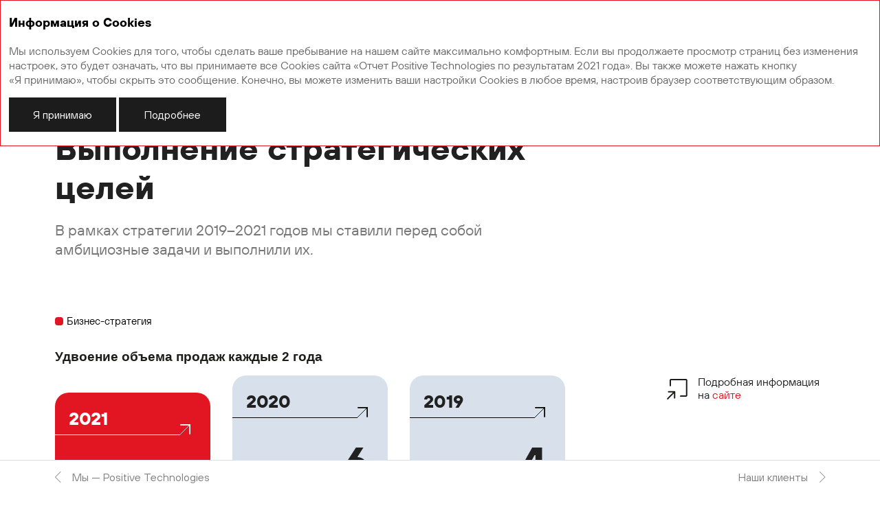

--- FILE ---
content_type: text/html; charset=utf-8
request_url: https://ar2021.ptsecurity.com/we-are-pt/fulfillment-strategic-goals
body_size: 18926
content:
<!DOCTYPE html><html class="browser-chrome browser-chrome-131" lang="ru"><head><meta charset="utf-8"><meta name="viewport" content="width=device-width, initial-scale=1"><meta name="description" content="В отчете представлены результаты деятельности Positive Technologies за 2021 год."><meta name="keywords" content=""><meta name="format-detection" content="telephone=no"><title> Выполнение стратегических целей – Мы&nbsp;— Positive Technologies – Отчет Positive Technologies по результатам 2021 года </title><link href="/styles/core.css" rel="stylesheet"><link href="/styles/main.css" rel="stylesheet"><link href="/styles/print.css" rel="stylesheet" media="print"><link rel="apple-touch-icon" sizes="180x180" href="/favicon-icons/apple-touch-icon.png"><link rel="icon" type="image/png" sizes="32x32" href="/favicon-icons/favicon-32x32.png"><link rel="icon" type="image/png" sizes="16x16" href="/favicon-icons/favicon-16x16.png"><link rel="manifest" href="/favicon-icons/site.webmanifest"><link rel="mask-icon" href="/favicon-icons/safari-pinned-tab.svg" color="#5bbad5"><meta name="theme-color" content="#ffffff"><meta property="og:description" content="В отчете представлены результаты деятельности Positive Technologies за 2021 год."><meta property="og:image" content="https://ar2021.ptsecurity.com/images/share/logo-ru.jpg"><meta property="og:image:width" content="1200"><meta property="og:image:height" content="630"><meta name="twitter:url" property="og:url" content="https://ar2021.ptsecurity.com"><meta name="twitter:card" content="photo"><meta name="twitter:title" property="og:title" content="
Отчет Positive Technologies по результатам 2021 года – Выполнение стратегических целей – Мы&nbsp;— Positive Technologies
"><meta name="twitter:description" content="В отчете представлены результаты деятельности Positive Technologies за 2021 год."><meta name="twitter:image" property="og:image" content="https://ar2021.ptsecurity.com/images/share/logo-ru.jpg"><meta itemprop="image" content="https://ar2021.ptsecurity.com/images/share/logo-ru.jpg"><meta name="yandex-verification" content="b4607c1bf27490e0"><meta name="google-site-verification" content="RfmxKvibhIeGiGGjFZmgN06NJzHzV2oPR6165Fk1d78"><!--[if lt IE 9]>
	<link href="/styles/no-flexbox.css" rel="stylesheet">
<![endif]--><script src="/scripts/vendorFirst.js"></script><!--[if lt IE 9]>
	<script src="https://cdnjs.cloudflare.com/ajax/libs/es5-shim/4.5.4/es5-shim.min.js"></script>
	<script src="https://cdnjs.cloudflare.com/ajax/libs/es5-shim/4.5.4/es5-sham.min.js"></script>
	<script src="https://cdnjs.cloudflare.com/ajax/libs/json3/3.3.2/json3.min.js"></script>
	<script src="https://cdnjs.cloudflare.com/ajax/libs/selectivizr/1.0.2/selectivizr-min.js"></script>
	<script src="https://cdnjs.cloudflare.com/ajax/libs/respond.js/1.4.2/respond.min.js"></script>
<![endif]--><!--[if IE 8]>
	<script src="//cdnjs.cloudflare.com/ajax/libs/ie8/0.4.1/ie8.js"></script>
<![endif]--><!--[if IE]>
	<script src="https://cdnjs.cloudflare.com/ajax/libs/html5shiv/3.7.3/html5shiv.js"></script>
<![endif]--><script>

	
		
		
		
		
		new FontFaceObserver('TTHoves', {weight: 400, style: 'normal'}).load(null, 10000)
			.then(function () {
				document.documentElement.className += ' font-loaded-TTHoves-400';
			}, function () {
				console.warn('Не удалось загрузить шрифт TTHoves с толщиной 400');
			});
	

	
		
		
		
		
		new FontFaceObserver('TTHoves', {weight: 700, style: 'normal'}).load(null, 10000)
			.then(function () {
				document.documentElement.className += ' font-loaded-TTHoves-700';
			}, function () {
				console.warn('Не удалось загрузить шрифт TTHoves с толщиной 700');
			});
	

	
		
		
		
		
		new FontFaceObserver('NormalidadExtended', {weight: 900, style: 'normal'}).load(null, 10000)
			.then(function () {
				document.documentElement.className += ' font-loaded-NormalidadExtended-900';
			}, function () {
				console.warn('Не удалось загрузить шрифт NormalidadExtended с толщиной 900');
			});
	

	
		
		
		
		
		new FontFaceObserver('NormalidadWide', {weight: 400, style: 'normal'}).load(null, 10000)
			.then(function () {
				document.documentElement.className += ' font-loaded-NormalidadWide-400';
			}, function () {
				console.warn('Не удалось загрузить шрифт NormalidadWide с толщиной 400');
			});
	

	
		
		
		
		
		new FontFaceObserver('NormalidadWide', {weight: 700, style: 'normal'}).load(null, 10000)
			.then(function () {
				document.documentElement.className += ' font-loaded-NormalidadWide-700';
			}, function () {
				console.warn('Не удалось загрузить шрифт NormalidadWide с толщиной 700');
			});
	

	
		
		
		
		
		new FontFaceObserver('TTPositive', {weight: 400, style: 'normal'}).load(null, 10000)
			.then(function () {
				document.documentElement.className += ' font-loaded-TTPositive-400';
			}, function () {
				console.warn('Не удалось загрузить шрифт TTPositive с толщиной 400');
			});
	

	
		
		
		
		
		new FontFaceObserver('TTPositive', {weight: 600, style: 'normal'}).load(null, 10000)
			.then(function () {
				document.documentElement.className += ' font-loaded-TTPositive-600';
			}, function () {
				console.warn('Не удалось загрузить шрифт TTPositive с толщиной 600');
			});
	

	
		
		
		
		
		new FontFaceObserver('TTPositive', {weight: 700, style: 'normal'}).load(null, 10000)
			.then(function () {
				document.documentElement.className += ' font-loaded-TTPositive-700';
			}, function () {
				console.warn('Не удалось загрузить шрифт TTPositive с толщиной 700');
			});
	

</script><script>
		(function(w,d,s,l,i){w[l]=w[l]||[];w[l].push({'gtm.start':
		new Date().getTime(),event:'gtm.js'});var f=d.getElementsByTagName(s)[0],
		j=d.createElement(s),dl=l!='dataLayer'?'&l='+l:'';j.async=true;j.src=
		'https://www.googletagmanager.com/gtm.js?id='+i+dl;f.parentNode.insertBefore(j,f);
		})(window,document,'script','dataLayer','GTM-5FX89XV');
	</script></head><body class="main--to-nav"> <div class="l-layout-wrapper l-layout-wrapper--1" id="layout-wrapper"> <header class="l-header l-layout-wrapper__header"> <div class="l-header__inner"> <div class="l-header-top-line"> <div class="l-header-top-line__container"> <div class="l-header-top-line__logo"> <a href="http://ar2021.ptsecurity.com/" class="b-logo" title="На главную"> <svg class="logo-svg" width="236" height="20" fill="none" xmlns="http://www.w3.org/2000/svg"><path fill-rule="evenodd" clip-rule="evenodd" d="M10.973 7.883c0-1.603 0-2.494-.582-3.076-.582-.582-1.472-.582-3.075-.582H3.658c-1.603 0-2.494 0-3.076.582C0 5.39 0 6.28 0 7.883v3.658c0 1.603 0 2.494.582 3.076.582.582 1.473.582 3.076.582h3.658c1.603 0 2.493 0 3.075-.582.582-.582.582-1.473.582-3.076V7.883z" fill="red"/><path fill-rule="evenodd" clip-rule="evenodd" d="M54.73 12.033c0 1.807-1.574 3.381-4.78 3.381-4.089 0-4.964-2.843-4.964-3.642h2.904c0 .584.615 1.307 2.06 1.307 1.444 0 1.952-.514 1.952-1.046s-.241-.952-1.446-1.145l-1.737-.266c-2.259-.365-3.595-1.34-3.595-3.17 0-1.828 1.567-3.442 4.58-3.442 3.35 0 4.81 2.226 4.81 3.642H51.61c0-.725-.669-1.306-1.906-1.306-1.238 0-1.753.44-1.753 1.107 0 .516.403.787 1.415.938l1.828.28c2.26.344 3.535 1.404 3.535 3.362zm10.198-7.808h4.485v2.702h-4.485v3.355c0 1.597.685 2.215 2.213 2.215h2.272V15.2h-2.821c-3.094 0-4.571-1.609-4.571-4.573V0h2.907v4.225zM25.38 12.712c-1.585 0-2.72-1.261-2.72-3 0-1.738 1.135-3 2.72-3 1.595 0 2.752 1.262 2.752 3 0 1.739-1.157 3-2.753 3zm.632-8.702c-1.24 0-2.374.455-3.101 1.271h-.252V4.226h-2.907v15.2h2.907v-5.282h.252c.673.735 1.765 1.271 3.101 1.271 2.989 0 5.028-2.404 5.028-5.702S29 4.01 26.012 4.01zM92.59 6.456c1.258 0 2.249.807 2.644 2.033h-5.27c.393-1.226 1.377-2.033 2.626-2.033zm0-2.446c-3.14 0-5.685 2.404-5.685 5.702 0 3.278 2.46 5.702 5.777 5.702 2.462 0 4.672-1.402 5.413-3.583h-3.106c-.468.725-1.37 1.137-2.307 1.137-1.472 0-2.519-.97-2.815-2.402h8.37l-.006-.008c.038-.276.064-.556.064-.846 0-3.298-2.544-5.702-5.705-5.702zM71.275 15.2h2.907V4.225h-2.907V15.2zm0-12.497h2.907V0h-2.907v2.702zM56.549 15.199h2.907V4.225H56.55V15.2zm0-12.497h2.907V0H56.55v2.702zM38.04 12.712c-1.61 0-2.778-1.261-2.778-3 0-1.738 1.168-3 2.778-3 1.621 0 2.798 1.262 2.798 3 0 1.766-1.15 3-2.798 3zm0-8.702c-3.14 0-5.685 2.404-5.685 5.702 0 3.278 2.505 5.702 5.685 5.702 3.2 0 5.705-2.404 5.705-5.702S41.201 4.01 38.04 4.01zm45.541.215h3.033L83.304 15.2h-4.406l-3.31-10.974h3.033l2.25 8.272h.46l2.25-8.272zm152.144 7.808c0 1.807-1.573 3.381-4.779 3.381-4.088 0-4.964-2.843-4.964-3.642h2.904c0 .584.616 1.307 2.06 1.307s1.952-.514 1.952-1.046-.241-.952-1.446-1.145l-1.736-.266c-2.259-.365-3.596-1.34-3.596-3.17 0-1.828 1.568-3.442 4.58-3.442 3.35 0 4.81 2.226 4.81 3.642h-2.904c0-.725-.668-1.306-1.906-1.306s-1.753.44-1.753 1.107c0 .516.404.787 1.415.938l1.829.28c2.259.344 3.534 1.404 3.534 3.362zm-38.088-2.429c0-1.705 1.158-2.943 2.754-2.943 1.583 0 2.719 1.238 2.72 2.943v.001c-.001 1.705-1.137 2.943-2.72 2.943-1.596 0-2.754-1.238-2.754-2.944zm5.474-4.322h-.23l-.022-.025c-.727-.8-1.86-1.247-3.101-1.247-2.989 0-5.028 2.359-5.028 5.594 0 3.236 2.039 5.595 5.028 5.595 1.336 0 2.428-.526 3.101-1.247h.252v1.13c0 1.598-.686 2.216-2.213 2.216h-4.49V20h5.039c3.094 0 4.571-1.608 4.571-4.573V4.225h-2.907v1.057zm-40.347 3.281V15.2h-2.907V9.004c0-1.363-.966-2.292-2.338-2.292s-2.338.93-2.338 2.292V15.2h-2.908V4.225h2.908v1.057h.218c.739-.83 1.837-1.272 3.094-1.272 2.514 0 4.271 1.866 4.271 4.553zm14.608 6.636h2.907V0h-2.907v15.199zm41.582-8.743c1.257 0 2.248.807 2.643 2.033h-5.269c.392-1.226 1.376-2.033 2.626-2.033zm0-2.446c-3.141 0-5.686 2.404-5.686 5.702 0 3.278 2.46 5.702 5.778 5.702 2.461 0 4.672-1.402 5.413-3.583h-3.107c-.467.725-1.37 1.137-2.306 1.137-1.473 0-2.519-.97-2.815-2.402h8.37l-.006-.008a6.31 6.31 0 00.064-.846c0-3.298-2.545-5.702-5.705-5.702zM208.582 15.2h2.908V4.225h-2.908V15.2zm0-12.497h2.908V0h-2.908v2.702zm-20.963 10.01c-1.61 0-2.778-1.261-2.778-3 0-1.738 1.168-3 2.778-3 1.621 0 2.798 1.262 2.798 3 0 1.766-1.15 3-2.798 3zm0-8.702c-3.141 0-5.685 2.404-5.685 5.702 0 3.278 2.505 5.702 5.685 5.702 3.201 0 5.705-2.404 5.705-5.702s-2.544-5.702-5.705-5.702zm-17.606 8.702c-1.61 0-2.778-1.261-2.778-3 0-1.738 1.168-3 2.778-3 1.621 0 2.798 1.262 2.798 3 0 1.766-1.151 3-2.798 3zm0-8.702c-3.141 0-5.686 2.404-5.686 5.702 0 3.278 2.505 5.702 5.686 5.702 3.2 0 5.705-2.404 5.705-5.702s-2.545-5.702-5.705-5.702zm-61.761.215h4.485v2.702h-4.485v3.355c0 1.597.686 2.215 2.213 2.215h2.272V15.2h-2.821c-3.094 0-4.571-1.609-4.571-4.573V0h2.907v4.225zm26.52 6.687h2.999c-.384 2.63-2.659 4.502-5.44 4.502-3.18 0-5.639-2.424-5.639-5.702 0-3.298 2.498-5.702 5.639-5.702 2.746 0 5.047 1.73 5.438 4.41h-3.007c-.331-1.121-1.232-1.708-2.431-1.708-1.61 0-2.732 1.262-2.732 3 0 1.739 1.122 3 2.732 3 1.223 0 2.163-.692 2.441-1.8zm15.144-2.349V15.2h-2.908V9.004c0-1.363-.966-2.292-2.338-2.292s-2.338.93-2.338 2.292V15.2h-2.907V0h2.907v5.282h.219c.738-.83 1.837-1.272 3.093-1.272 2.515 0 4.272 1.866 4.272 4.553zm-30.335-2.107c1.258 0 2.249.807 2.643 2.033h-5.269c.392-1.226 1.376-2.033 2.626-2.033zm0-2.446c-3.141 0-5.686 2.404-5.686 5.702 0 3.278 2.46 5.702 5.778 5.702 2.462 0 4.672-1.402 5.413-3.583h-3.107c-.467.725-1.369 1.137-2.306 1.137-1.472 0-2.519-.97-2.815-2.402h8.37l-.006-.008c.038-.276.064-.556.064-.846 0-3.298-2.545-5.702-5.705-5.702z" fill="#212121"/></svg> </a> </div> <div class="l-header-top-line__link"> <a href="https://ptsecurity.com/" target="_blank">ptsecurity.com</a> </div> <div class="l-header-top-line__tools"> <div class="l-buttons-area"> <div class="l-buttons-area__buttons-panel l-buttons-area__item"> <nav class="b-buttons-panel b-buttons-panel--button-with-text b-buttons-panel--compact b-buttons-panel--in-column b-buttons-panel--tools js-buttons-panel--compact js-buttons-panel--in-column" data-type="tools"> <button class="b-buttons-panel__trigger b-buttons-panel__trigger--tools b-buttons-panel__trigger--with-text js-buttons-panel-trigger" title="инструменты"> инструменты <span class="b-buttons-panel__trigger-controller"></span> </button> <ul class="b-buttons-panel__list js-buttons-panel-list"> <li class="b-buttons-panel__item b-buttons-panel__myreport js-buttons-panel-item"> <a href="/my-report" class="b-buttons-panel__link b-buttons-panel__link--myreport js-buttons-panel-link js-buttons-panel-link--myreport" title="Мой отчет" data-tracker-event-type="click" data-tracker-event-id="ru_buttons-panel_myReport"> Мой отчет <span class="b-buttons-panel__counter js-buttons-panel-counter">(0)</span> </a> </li> <li class="b-buttons-panel__add b-buttons-panel__item js-add-page js-buttons-panel-item"> <a href="javascript:;" class="b-buttons-panel__link b-buttons-panel__link--add is-visible js-add-page js-buttons-panel-link js-buttons-panel-link--add" title="Добавить в «Мой отчет»"> Добавить в «Мой отчет» </a> </li> <li class="b-buttons-panel__del b-buttons-panel__item js-buttons-panel-item js-del-page"> <a href="javascript:;" class="b-buttons-panel__link b-buttons-panel__link--del js-buttons-panel-link js-buttons-panel-link--del js-del-page" title="Удалить из «Моего отчета»"> Удалить из «Моего отчета» </a> </li> <li class="b-buttons-panel__item b-buttons-panel__share js-buttons-panel-item js-share"> <a href="javascript:;" class="b-buttons-panel__link b-buttons-panel__link--share js-buttons-panel-link js-buttons-panel-link--share js-buttons-panel-sublist-trigger js-buttons-panel-sublist-trigger--share js-share" title="Поделиться" data-tracker-event-type="click" data-tracker-event-id="ru_buttons-panel_share"> Поделиться </a> <div class="b-buttons-panel__sublist b-buttons-panel__sublist--share js-buttons-panel-sublist js-buttons-panel-sublist--share" data-sublist-slide-type="bottom"> <div class="b-buttons-panel__sublist-inner"> <button class="b-buttons-panel__sublist-close js-buttons-panel-sublist-close"></button> <a target="_blank" href="javascript:;" class="b-buttons-panel__sublist-link b-buttons-panel__sublist-link--vkontakte js-buttons-panel-sublist-link js-buttons-panel-sublist-link--vkontakte" title="Вконтакте" data-share-link="http://vkontakte.ru/share.php?url=http://ar2021.ptsecurity.com/we-are-pt/fulfillment-strategic-goals&title=%D0%92%D1%8B%D0%BF%D0%BE%D0%BB%D0%BD%D0%B5%D0%BD%D0%B8%D0%B5%20%D1%81%D1%82%D1%80%D0%B0%D1%82%D0%B5%D0%B3%D0%B8%D1%87%D0%B5%D1%81%D0%BA%D0%B8%D1%85%20%D1%86%D0%B5%D0%BB%D0%B5%D0%B9&image=http://ar2021.ptsecurity.com/&description="> </a> <a target="_blank" href="javascript:;" class="b-buttons-panel__sublist-link b-buttons-panel__sublist-link--twitter js-buttons-panel-sublist-link js-buttons-panel-sublist-link--twitter" title="Twitter" data-share-link="http://twitter.com/share?text=%D0%92%D1%8B%D0%BF%D0%BE%D0%BB%D0%BD%D0%B5%D0%BD%D0%B8%D0%B5%20%D1%81%D1%82%D1%80%D0%B0%D1%82%D0%B5%D0%B3%D0%B8%D1%87%D0%B5%D1%81%D0%BA%D0%B8%D1%85%20%D1%86%D0%B5%D0%BB%D0%B5%D0%B9&url=http://ar2021.ptsecurity.com/we-are-pt/fulfillment-strategic-goals"> </a> <a target="_blank" href="javascript:;" class="b-buttons-panel__sublist-link b-buttons-panel__sublist-link--telegram js-buttons-panel-sublist-link js-buttons-panel-sublist-link--telegram" title="Telegram" data-share-link="https://t.me/share/url?url=http://ar2021.ptsecurity.com/we-are-pt/fulfillment-strategic-goals&text=%D0%92%D1%8B%D0%BF%D0%BE%D0%BB%D0%BD%D0%B5%D0%BD%D0%B8%D0%B5%20%D1%81%D1%82%D1%80%D0%B0%D1%82%D0%B5%D0%B3%D0%B8%D1%87%D0%B5%D1%81%D0%BA%D0%B8%D1%85%20%D1%86%D0%B5%D0%BB%D0%B5%D0%B9"> </a> <a href="javascript:;" class="b-buttons-panel__sublist-link b-buttons-panel__sublist-link--email js-buttons-panel-sublist-link js-buttons-panel-sublist-link--email js-share-form-button" title="E-mail" data-modal="#share" data-modal-not-prevent-event="click"> </a> </div> </div> </li> <li class="b-buttons-panel__history b-buttons-panel__item js-buttons-panel-item"> <a href="/history" class="b-buttons-panel__link b-buttons-panel__link--history js-buttons-panel-link js-buttons-panel-link--history" title="История" data-tracker-event-type="click" data-tracker-event-id="ru_buttons-panel_history"> История </a> </li> <li class="b-buttons-panel__download b-buttons-panel__item js-buttons-panel-item"> <a href="/downloads" class="b-buttons-panel__link b-buttons-panel__link--download js-buttons-panel-link js-buttons-panel-link--download" title="Центр загрузки" data-tracker-event-type="click" data-tracker-event-id="ru_buttons-panel_download"> Центр загрузки </a> </li> <li class="b-buttons-panel__item b-buttons-panel__site-map js-buttons-panel-item"> <a href="/sitemap" class="b-buttons-panel__link b-buttons-panel__link--site-map js-buttons-panel-link js-buttons-panel-link--site-map" title="Карта сайта" data-tracker-event-type="click" data-tracker-event-id="ru_buttons-panel_siteMap"> Карта сайта </a> </li> <li class="b-buttons-panel__feedback b-buttons-panel__item js-buttons-panel-item js-feedback-form-button"> <a href="javascript:;" class="b-buttons-panel__link b-buttons-panel__link--feedback js-buttons-panel-link js-buttons-panel-link--feedback js-feedback-form-button" title="Обратная связь" data-modal="#feedback" data-modal-not-prevent-event="click" data-tracker-event-type="click" data-tracker-event-id="ru_buttons-panel_feedback"> Обратная связь </a> </li> </ul> </nav> </div> <div class="l-buttons-area__item l-buttons-area__pdf"> <nav class="b-buttons-panel b-buttons-panel--download-pdf b-buttons-panel--in-column b-buttons-panel--static js-buttons-panel--in-column js-buttons-panel--static" data-type="download-pdf"> <span class="b-buttons-panel__title">скачать PDF</span> <ul class="b-buttons-panel__list js-buttons-panel-list"> <li class="b-buttons-panel__item b-buttons-panel__pdf-pages js-buttons-panel-item"> <a target="_blank" href="/download/full-reports/ar_ru_annual-report_pages_pt_2021.pdf" class="b-buttons-panel__link b-buttons-panel__link--pdf-pages js-buttons-panel-link js-buttons-panel-link--pdf-pages" title="скачать PDF" data-tracker-event-type="click" data-tracker-event-id="ru_buttons-panel-download-pdf_download-pdf-pages"> скачать PDF <span class="hidden">Отчет Positive Technologies по результатам 2021 года</span> </a> </li> </ul> </nav> </div> <div class="l-buttons-area__item l-buttons-area__search"> <form class="b-search b-search--extendable js-search js-search--extendable" action=""> <div class="b-search__wrapper-input js-search-wrapper-input"> <div class="b-search__input-container"> <label for="search_input-1768978216265" class="b-search__label js-search-label">Поиск...</label> <input type="search" id="search_input-1768978216265" class="b-search__input js-search-input" name="" autocomplete="off" maxlength="50"> <button type="submit" class="b-search__button-in" title="поиск"></button> </div> <span class="b-search__message b-search__message--bottom js-search-message">Введите более 3 символов</span> </div> <button type="button" class="b-search__button js-search-button" title="поиск">поиск</button> </form> </div> <div class="l-buttons-area__item l-buttons-area__mobile-nav-panel"> <div class="b-mobile-menu b-mobile-menu--vertical-accordion js-mobile-menu--vertical-accordion"> <button class="b-mobile-menu__burger js-mobile-menu-burger"> <span class="b-mobile-menu__burger-ingredients"> <span class="b-mobile-menu__burger-ingredients-middle"></span> </span> </button> <div class="b-mobile-menu__panel js-mobile-menu-panel"> <div class="b-mobile-menu__panel-item b-mobile-menu__panel-item--search"> <form class="b-search b-search--inner js-search js-search--inner" action=""> <div class="b-search__wrapper-input"> <div class="b-search__input-container"> <label for="search_input-1768978216265" class="b-search__label js-search-label">Поиск</label> <input type="search" id="search_input-1768978216265" class="b-search__input js-search-input" name="" autocomplete="off" maxlength="50"> <div class="search__additional-buttons"> <button type="button" class="b-search__button-speech js-search-button-speech" title="Голосовой поиск"></button> </div> </div> <span class="b-search__message b-search__message--bottom js-search-message">Необходимо не менее 3х символов в запросе</span> </div> <button type="submit" class="b-search__button js-search-button" title="Искать"></button> </form> </div> <div class="b-mobile-menu__panel-item b-mobile-menu__panel-item--menu"> <nav class="b-nav b-nav--mobile js-nav--mobile"> <ul class="b-nav__list b-nav__list--lvl1 js-nav-list js-nav-list-lvl1"> <li class="b-nav__item b-nav__item--lvl1 js-nav-item js-nav-item-lvl1"> <div class="b-nav__link-wrapper b-nav__link-wrapper--lvl1"> <a href="/we-are-pt" class="b-nav__link b-nav__link--lvl1 current has-submenu js-nav-link js-nav-link-lvl1"> <span>Мы&nbsp;— Positive Technologies</span> </a> <span class="b-nav__controller js-nav-controller"></span> </div> <ul class="b-nav__list b-nav__list--lvl2 js-nav-list js-nav-list-lvl2"> <li class="b-nav__item b-nav__item--lvl2 js-nav-item js-nav-item-lvl2"> <div class="b-nav__link-wrapper b-nav__link-wrapper--lvl2"> <a href="/we-are-pt/fulfillment-strategic-goals" class="b-nav__link b-nav__link--lvl2 current js-nav-link js-nav-link-lvl2"> <span>Выполнение стратегических целей</span> </a> </div> </li> <li class="b-nav__item b-nav__item--lvl2 js-nav-item js-nav-item-lvl2"> <div class="b-nav__link-wrapper b-nav__link-wrapper--lvl2"> <a href="/we-are-pt/clients" class="b-nav__link b-nav__link--lvl2 js-nav-link js-nav-link-lvl2"> <span>Наши клиенты</span> </a> </div> </li> <li class="b-nav__item b-nav__item--lvl2 js-nav-item js-nav-item-lvl2"> <div class="b-nav__link-wrapper b-nav__link-wrapper--lvl2"> <a href="/we-are-pt/product-line" class="b-nav__link b-nav__link--lvl2 js-nav-link js-nav-link-lvl2"> <span>Наша продуктовая линейка</span> </a> </div> </li> <li class="b-nav__item b-nav__item--lvl2 js-nav-item js-nav-item-lvl2"> <div class="b-nav__link-wrapper b-nav__link-wrapper--lvl2"> <a href="/we-are-pt/team-professionals-cybersecurity" class="b-nav__link b-nav__link--lvl2 js-nav-link js-nav-link-lvl2"> <span>Команда профессионалов в&nbsp;ИТ и&nbsp;кибербезопасности</span> </a> </div> </li> </ul> </li> <li class="b-nav__item b-nav__item--lvl1 js-nav-item js-nav-item-lvl1"> <div class="b-nav__link-wrapper b-nav__link-wrapper--lvl1"> <a href="/appeal-investors" class="b-nav__link b-nav__link--lvl1 has-submenu js-nav-link js-nav-link-lvl1"> <span>Обращение к&nbsp;инвесторам</span> </a> <span class="b-nav__controller js-nav-controller"></span> </div> <ul class="b-nav__list b-nav__list--lvl2 js-nav-list js-nav-list-lvl2"> <li class="b-nav__item b-nav__item--lvl2 js-nav-item js-nav-item-lvl2"> <div class="b-nav__link-wrapper b-nav__link-wrapper--lvl2"> <a href="/appeal-investors/message-co-founder-company" class="b-nav__link b-nav__link--lvl2 js-nav-link js-nav-link-lvl2"> <span>Обращение сооснователя Компании</span> </a> </div> </li> <li class="b-nav__item b-nav__item--lvl2 js-nav-item js-nav-item-lvl2"> <div class="b-nav__link-wrapper b-nav__link-wrapper--lvl2"> <a href="/appeal-investors/message-ceo" class="b-nav__link b-nav__link--lvl2 js-nav-link js-nav-link-lvl2"> <span>Обращение Генерального директора</span> </a> </div> </li> </ul> </li> <li class="b-nav__item b-nav__item--lvl1 js-nav-item js-nav-item-lvl1"> <div class="b-nav__link-wrapper b-nav__link-wrapper--lvl1"> <a href="/tectonic-changes" class="b-nav__link b-nav__link--lvl1 has-submenu js-nav-link js-nav-link-lvl1"> <span>Тектонические изменения на&nbsp;российском рынке&nbsp;ИБ</span> </a> <span class="b-nav__controller js-nav-controller"></span> </div> <ul class="b-nav__list b-nav__list--lvl2 js-nav-list js-nav-list-lvl2"> <li class="b-nav__item b-nav__item--lvl2 js-nav-item js-nav-item-lvl2"> <div class="b-nav__link-wrapper b-nav__link-wrapper--lvl2"> <a href="/tectonic-changes/cybersecurity" class="b-nav__link b-nav__link--lvl2 js-nav-link js-nav-link-lvl2"> <span>Кибербезопасность и&nbsp;ее роль в&nbsp;современном мире</span> </a> </div> </li> <li class="b-nav__item b-nav__item--lvl2 js-nav-item js-nav-item-lvl2"> <div class="b-nav__link-wrapper b-nav__link-wrapper--lvl2"> <a href="/tectonic-changes/execution-strategy" class="b-nav__link b-nav__link--lvl2 js-nav-link js-nav-link-lvl2"> <span>Выполнение стратегии 2019–2021&nbsp;годов</span> </a> </div> </li> <li class="b-nav__item b-nav__item--lvl2 js-nav-item js-nav-item-lvl2"> <div class="b-nav__link-wrapper b-nav__link-wrapper--lvl2"> <a href="/tectonic-changes/growth-strategy" class="b-nav__link b-nav__link--lvl2 js-nav-link js-nav-link-lvl2"> <span>Стратегия роста</span> </a> </div> </li> <li class="b-nav__item b-nav__item--lvl2 js-nav-item js-nav-item-lvl2"> <div class="b-nav__link-wrapper b-nav__link-wrapper--lvl2"> <a href="/tectonic-changes/principles-approaches" class="b-nav__link b-nav__link--lvl2 js-nav-link js-nav-link-lvl2"> <span>Наши принципы и&nbsp;подходы</span> </a> </div> </li> </ul> </li> <li class="b-nav__item b-nav__item--lvl1 js-nav-item js-nav-item-lvl1"> <div class="b-nav__link-wrapper b-nav__link-wrapper--lvl1"> <a href="/potential-russian-developments" class="b-nav__link b-nav__link--lvl1 has-submenu js-nav-link js-nav-link-lvl1"> <span>Потенциал российских разработок&nbsp;ИБ на&nbsp;мировом рынке</span> </a> <span class="b-nav__controller js-nav-controller"></span> </div> <ul class="b-nav__list b-nav__list--lvl2 js-nav-list js-nav-list-lvl2"> <li class="b-nav__item b-nav__item--lvl2 js-nav-item js-nav-item-lvl2"> <div class="b-nav__link-wrapper b-nav__link-wrapper--lvl2"> <a href="/potential-russian-developments/segmentation" class="b-nav__link b-nav__link--lvl2 js-nav-link js-nav-link-lvl2"> <span>Сегментация российского рынка ИБ</span> </a> </div> </li> </ul> </li> <li class="b-nav__item b-nav__item--lvl1 js-nav-item js-nav-item-lvl1"> <div class="b-nav__link-wrapper b-nav__link-wrapper--lvl1"> <a href="/products-solutions-services" class="b-nav__link b-nav__link--lvl1 has-submenu js-nav-link js-nav-link-lvl1"> <span>Продукты, решения, сервисы</span> </a> <span class="b-nav__controller js-nav-controller"></span> </div> <ul class="b-nav__list b-nav__list--lvl2 js-nav-list js-nav-list-lvl2"> <li class="b-nav__item b-nav__item--lvl2 js-nav-item js-nav-item-lvl2"> <div class="b-nav__link-wrapper b-nav__link-wrapper--lvl2"> <a href="/products-solutions-services/metaproducts" class="b-nav__link b-nav__link--lvl2 js-nav-link js-nav-link-lvl2"> <span>Метапродукты</span> </a> </div> </li> </ul> </li> <li class="b-nav__item b-nav__item--lvl1 js-nav-item js-nav-item-lvl1"> <div class="b-nav__link-wrapper b-nav__link-wrapper--lvl1"> <a href="/investment-attractiveness" class="b-nav__link b-nav__link--lvl1 has-submenu js-nav-link js-nav-link-lvl1"> <span>Инвестиционная привлекательность</span> </a> <span class="b-nav__controller js-nav-controller"></span> </div> <ul class="b-nav__list b-nav__list--lvl2 js-nav-list js-nav-list-lvl2"> <li class="b-nav__item b-nav__item--lvl2 js-nav-item js-nav-item-lvl2"> <div class="b-nav__link-wrapper b-nav__link-wrapper--lvl2"> <a href="/investment-attractiveness/stocks-rising" class="b-nav__link b-nav__link--lvl2 js-nav-link js-nav-link-lvl2"> <span>Почему наши акции&nbsp;растут</span> </a> </div> </li> <li class="b-nav__item b-nav__item--lvl2 js-nav-item js-nav-item-lvl2"> <div class="b-nav__link-wrapper b-nav__link-wrapper--lvl2"> <a href="/investment-attractiveness/pt-ir-practices" class="b-nav__link b-nav__link--lvl2 js-nav-link js-nav-link-lvl2"> <span>Больше чем акционер. IR-практики Positive Technologies</span> </a> </div> </li> </ul> </li> <li class="b-nav__item b-nav__item--lvl1 js-nav-item js-nav-item-lvl1"> <div class="b-nav__link-wrapper b-nav__link-wrapper--lvl1"> <a href="/why-pt" class="b-nav__link b-nav__link--lvl1 has-submenu js-nav-link js-nav-link-lvl1"> <span>Почему Positive Technologies</span> </a> <span class="b-nav__controller js-nav-controller"></span> </div> <ul class="b-nav__list b-nav__list--lvl2 js-nav-list js-nav-list-lvl2"> <li class="b-nav__item b-nav__item--lvl2 js-nav-item js-nav-item-lvl2"> <div class="b-nav__link-wrapper b-nav__link-wrapper--lvl2"> <a href="/why-pt/story" class="b-nav__link b-nav__link--lvl2 js-nav-link js-nav-link-lvl2"> <span>Наша история</span> </a> </div> </li> <li class="b-nav__item b-nav__item--lvl2 js-nav-item js-nav-item-lvl2"> <div class="b-nav__link-wrapper b-nav__link-wrapper--lvl2"> <a href="/why-pt/geography" class="b-nav__link b-nav__link--lvl2 js-nav-link js-nav-link-lvl2"> <span>Наша география</span> </a> </div> </li> <li class="b-nav__item b-nav__item--lvl2 js-nav-item js-nav-item-lvl2"> <div class="b-nav__link-wrapper b-nav__link-wrapper--lvl2"> <a href="/why-pt/expertise" class="b-nav__link b-nav__link--lvl2 js-nav-link js-nav-link-lvl2"> <span>Наша экспертиза</span> </a> </div> </li> <li class="b-nav__item b-nav__item--lvl2 js-nav-item js-nav-item-lvl2"> <div class="b-nav__link-wrapper b-nav__link-wrapper--lvl2"> <a href="/why-pt/dream-employer" class="b-nav__link b-nav__link--lvl2 js-nav-link js-nav-link-lvl2"> <span>Работодатель мечты</span> </a> </div> </li> </ul> </li> <li class="b-nav__item b-nav__item--lvl1 js-nav-item js-nav-item-lvl1"> <div class="b-nav__link-wrapper b-nav__link-wrapper--lvl1"> <a href="/sustainability-management-system" class="b-nav__link b-nav__link--lvl1 has-submenu js-nav-link js-nav-link-lvl1"> <span>Система управления устойчивым развитием</span> </a> <span class="b-nav__controller js-nav-controller"></span> </div> <ul class="b-nav__list b-nav__list--lvl2 js-nav-list js-nav-list-lvl2"> <li class="b-nav__item b-nav__item--lvl2 js-nav-item js-nav-item-lvl2"> <div class="b-nav__link-wrapper b-nav__link-wrapper--lvl2"> <a href="/sustainability-management-system/principles" class="b-nav__link b-nav__link--lvl2 js-nav-link js-nav-link-lvl2"> <span>Принципы</span> </a> </div> </li> <li class="b-nav__item b-nav__item--lvl2 js-nav-item js-nav-item-lvl2"> <div class="b-nav__link-wrapper b-nav__link-wrapper--lvl2"> <a href="/sustainability-management-system/enlightenment-education" class="b-nav__link b-nav__link--lvl2 js-nav-link js-nav-link-lvl2"> <span>Просвещение и&nbsp;образование</span> </a> </div> </li> </ul> </li> <li class="b-nav__item b-nav__item--lvl1 js-nav-item js-nav-item-lvl1"> <div class="b-nav__link-wrapper b-nav__link-wrapper--lvl1"> <a href="/financial-results" class="b-nav__link b-nav__link--lvl1 js-nav-link js-nav-link-lvl1"> <span>Финансовые результаты</span> </a> </div> </li> <li class="b-nav__item b-nav__item--lvl1 js-nav-item js-nav-item-lvl1"> <div class="b-nav__link-wrapper b-nav__link-wrapper--lvl1"> <a href="/corporate-governance" class="b-nav__link b-nav__link--lvl1 has-submenu js-nav-link js-nav-link-lvl1"> <span>Корпоративное управление</span> </a> <span class="b-nav__controller js-nav-controller"></span> </div> <ul class="b-nav__list b-nav__list--lvl2 js-nav-list js-nav-list-lvl2"> <li class="b-nav__item b-nav__item--lvl2 js-nav-item js-nav-item-lvl2"> <div class="b-nav__link-wrapper b-nav__link-wrapper--lvl2"> <a href="/corporate-governance/principles-practice" class="b-nav__link b-nav__link--lvl2 js-nav-link js-nav-link-lvl2"> <span>Принципы и&nbsp;практика</span> </a> </div> </li> <li class="b-nav__item b-nav__item--lvl2 js-nav-item js-nav-item-lvl2"> <div class="b-nav__link-wrapper b-nav__link-wrapper--lvl2"> <a href="/corporate-governance/governing-bodies" class="b-nav__link b-nav__link--lvl2 js-nav-link js-nav-link-lvl2"> <span>Органы управления</span> </a> </div> </li> <li class="b-nav__item b-nav__item--lvl2 js-nav-item js-nav-item-lvl2"> <div class="b-nav__link-wrapper b-nav__link-wrapper--lvl2"> <a href="/corporate-governance/structure" class="b-nav__link b-nav__link--lvl2 js-nav-link js-nav-link-lvl2"> <span>Корпоративная структура</span> </a> </div> </li> <li class="b-nav__item b-nav__item--lvl2 js-nav-item js-nav-item-lvl2"> <div class="b-nav__link-wrapper b-nav__link-wrapper--lvl2"> <a href="/corporate-governance/risk-management" class="b-nav__link b-nav__link--lvl2 js-nav-link js-nav-link-lvl2"> <span>Управление рисками, внутренний контроль и&nbsp;аудит</span> </a> </div> </li> </ul> </li> <li class="b-nav__item b-nav__item--lvl1 js-nav-item js-nav-item-lvl1"> <div class="b-nav__link-wrapper b-nav__link-wrapper--lvl1"> <a href="/applications" class="b-nav__link b-nav__link--lvl1 has-submenu js-nav-link js-nav-link-lvl1"> <span>Приложения</span> </a> <span class="b-nav__controller js-nav-controller"></span> </div> <ul class="b-nav__list b-nav__list--lvl2 js-nav-list js-nav-list-lvl2"> <li class="b-nav__item b-nav__item--lvl2 js-nav-item js-nav-item-lvl2"> <div class="b-nav__link-wrapper b-nav__link-wrapper--lvl2"> <a href="/applications/consolidated-reporting" class="b-nav__link b-nav__link--lvl2 js-nav-link js-nav-link-lvl2"> <span>Консолидированная отчетность по&nbsp;МСФО</span> </a> </div> </li> <li class="b-nav__item b-nav__item--lvl2 js-nav-item js-nav-item-lvl2"> <div class="b-nav__link-wrapper b-nav__link-wrapper--lvl2"> <a href="/applications/disclosure-corporate-information" class="b-nav__link b-nav__link--lvl2 js-nav-link js-nav-link-lvl2"> <span>Раскрытие корпоративной информации</span> </a> </div> </li> <li class="b-nav__item b-nav__item--lvl2 js-nav-item js-nav-item-lvl2"> <div class="b-nav__link-wrapper b-nav__link-wrapper--lvl2"> <a href="/applications/details-contacts" class="b-nav__link b-nav__link--lvl2 js-nav-link js-nav-link-lvl2"> <span>Реквизиты и&nbsp;контакты</span> </a> </div> </li> </ul> </li> </ul> </nav> </div> </div> </div> </div> </div> </div> </div> </div> <div class="l-header-top-nav"> <div class="l-header-top-nav__container"> <div class="l-header-top-nav__logo"> <a href="http://ar2021.ptsecurity.com/" class="b-logo" title="На главную"> <svg class="logo-svg" width="236" height="20" fill="none" xmlns="http://www.w3.org/2000/svg"><path fill-rule="evenodd" clip-rule="evenodd" d="M10.973 7.883c0-1.603 0-2.494-.582-3.076-.582-.582-1.472-.582-3.075-.582H3.658c-1.603 0-2.494 0-3.076.582C0 5.39 0 6.28 0 7.883v3.658c0 1.603 0 2.494.582 3.076.582.582 1.473.582 3.076.582h3.658c1.603 0 2.493 0 3.075-.582.582-.582.582-1.473.582-3.076V7.883z" fill="red"/><path fill-rule="evenodd" clip-rule="evenodd" d="M54.73 12.033c0 1.807-1.574 3.381-4.78 3.381-4.089 0-4.964-2.843-4.964-3.642h2.904c0 .584.615 1.307 2.06 1.307 1.444 0 1.952-.514 1.952-1.046s-.241-.952-1.446-1.145l-1.737-.266c-2.259-.365-3.595-1.34-3.595-3.17 0-1.828 1.567-3.442 4.58-3.442 3.35 0 4.81 2.226 4.81 3.642H51.61c0-.725-.669-1.306-1.906-1.306-1.238 0-1.753.44-1.753 1.107 0 .516.403.787 1.415.938l1.828.28c2.26.344 3.535 1.404 3.535 3.362zm10.198-7.808h4.485v2.702h-4.485v3.355c0 1.597.685 2.215 2.213 2.215h2.272V15.2h-2.821c-3.094 0-4.571-1.609-4.571-4.573V0h2.907v4.225zM25.38 12.712c-1.585 0-2.72-1.261-2.72-3 0-1.738 1.135-3 2.72-3 1.595 0 2.752 1.262 2.752 3 0 1.739-1.157 3-2.753 3zm.632-8.702c-1.24 0-2.374.455-3.101 1.271h-.252V4.226h-2.907v15.2h2.907v-5.282h.252c.673.735 1.765 1.271 3.101 1.271 2.989 0 5.028-2.404 5.028-5.702S29 4.01 26.012 4.01zM92.59 6.456c1.258 0 2.249.807 2.644 2.033h-5.27c.393-1.226 1.377-2.033 2.626-2.033zm0-2.446c-3.14 0-5.685 2.404-5.685 5.702 0 3.278 2.46 5.702 5.777 5.702 2.462 0 4.672-1.402 5.413-3.583h-3.106c-.468.725-1.37 1.137-2.307 1.137-1.472 0-2.519-.97-2.815-2.402h8.37l-.006-.008c.038-.276.064-.556.064-.846 0-3.298-2.544-5.702-5.705-5.702zM71.275 15.2h2.907V4.225h-2.907V15.2zm0-12.497h2.907V0h-2.907v2.702zM56.549 15.199h2.907V4.225H56.55V15.2zm0-12.497h2.907V0H56.55v2.702zM38.04 12.712c-1.61 0-2.778-1.261-2.778-3 0-1.738 1.168-3 2.778-3 1.621 0 2.798 1.262 2.798 3 0 1.766-1.15 3-2.798 3zm0-8.702c-3.14 0-5.685 2.404-5.685 5.702 0 3.278 2.505 5.702 5.685 5.702 3.2 0 5.705-2.404 5.705-5.702S41.201 4.01 38.04 4.01zm45.541.215h3.033L83.304 15.2h-4.406l-3.31-10.974h3.033l2.25 8.272h.46l2.25-8.272zm152.144 7.808c0 1.807-1.573 3.381-4.779 3.381-4.088 0-4.964-2.843-4.964-3.642h2.904c0 .584.616 1.307 2.06 1.307s1.952-.514 1.952-1.046-.241-.952-1.446-1.145l-1.736-.266c-2.259-.365-3.596-1.34-3.596-3.17 0-1.828 1.568-3.442 4.58-3.442 3.35 0 4.81 2.226 4.81 3.642h-2.904c0-.725-.668-1.306-1.906-1.306s-1.753.44-1.753 1.107c0 .516.404.787 1.415.938l1.829.28c2.259.344 3.534 1.404 3.534 3.362zm-38.088-2.429c0-1.705 1.158-2.943 2.754-2.943 1.583 0 2.719 1.238 2.72 2.943v.001c-.001 1.705-1.137 2.943-2.72 2.943-1.596 0-2.754-1.238-2.754-2.944zm5.474-4.322h-.23l-.022-.025c-.727-.8-1.86-1.247-3.101-1.247-2.989 0-5.028 2.359-5.028 5.594 0 3.236 2.039 5.595 5.028 5.595 1.336 0 2.428-.526 3.101-1.247h.252v1.13c0 1.598-.686 2.216-2.213 2.216h-4.49V20h5.039c3.094 0 4.571-1.608 4.571-4.573V4.225h-2.907v1.057zm-40.347 3.281V15.2h-2.907V9.004c0-1.363-.966-2.292-2.338-2.292s-2.338.93-2.338 2.292V15.2h-2.908V4.225h2.908v1.057h.218c.739-.83 1.837-1.272 3.094-1.272 2.514 0 4.271 1.866 4.271 4.553zm14.608 6.636h2.907V0h-2.907v15.199zm41.582-8.743c1.257 0 2.248.807 2.643 2.033h-5.269c.392-1.226 1.376-2.033 2.626-2.033zm0-2.446c-3.141 0-5.686 2.404-5.686 5.702 0 3.278 2.46 5.702 5.778 5.702 2.461 0 4.672-1.402 5.413-3.583h-3.107c-.467.725-1.37 1.137-2.306 1.137-1.473 0-2.519-.97-2.815-2.402h8.37l-.006-.008a6.31 6.31 0 00.064-.846c0-3.298-2.545-5.702-5.705-5.702zM208.582 15.2h2.908V4.225h-2.908V15.2zm0-12.497h2.908V0h-2.908v2.702zm-20.963 10.01c-1.61 0-2.778-1.261-2.778-3 0-1.738 1.168-3 2.778-3 1.621 0 2.798 1.262 2.798 3 0 1.766-1.15 3-2.798 3zm0-8.702c-3.141 0-5.685 2.404-5.685 5.702 0 3.278 2.505 5.702 5.685 5.702 3.201 0 5.705-2.404 5.705-5.702s-2.544-5.702-5.705-5.702zm-17.606 8.702c-1.61 0-2.778-1.261-2.778-3 0-1.738 1.168-3 2.778-3 1.621 0 2.798 1.262 2.798 3 0 1.766-1.151 3-2.798 3zm0-8.702c-3.141 0-5.686 2.404-5.686 5.702 0 3.278 2.505 5.702 5.686 5.702 3.2 0 5.705-2.404 5.705-5.702s-2.545-5.702-5.705-5.702zm-61.761.215h4.485v2.702h-4.485v3.355c0 1.597.686 2.215 2.213 2.215h2.272V15.2h-2.821c-3.094 0-4.571-1.609-4.571-4.573V0h2.907v4.225zm26.52 6.687h2.999c-.384 2.63-2.659 4.502-5.44 4.502-3.18 0-5.639-2.424-5.639-5.702 0-3.298 2.498-5.702 5.639-5.702 2.746 0 5.047 1.73 5.438 4.41h-3.007c-.331-1.121-1.232-1.708-2.431-1.708-1.61 0-2.732 1.262-2.732 3 0 1.739 1.122 3 2.732 3 1.223 0 2.163-.692 2.441-1.8zm15.144-2.349V15.2h-2.908V9.004c0-1.363-.966-2.292-2.338-2.292s-2.338.93-2.338 2.292V15.2h-2.907V0h2.907v5.282h.219c.738-.83 1.837-1.272 3.093-1.272 2.515 0 4.272 1.866 4.272 4.553zm-30.335-2.107c1.258 0 2.249.807 2.643 2.033h-5.269c.392-1.226 1.376-2.033 2.626-2.033zm0-2.446c-3.141 0-5.686 2.404-5.686 5.702 0 3.278 2.46 5.702 5.778 5.702 2.462 0 4.672-1.402 5.413-3.583h-3.107c-.467.725-1.369 1.137-2.306 1.137-1.472 0-2.519-.97-2.815-2.402h8.37l-.006-.008c.038-.276.064-.556.064-.846 0-3.298-2.545-5.702-5.705-5.702z" fill="#212121"/></svg> </a> </div> <div class="l-header-top-nav__title"> <div class="b-report-title"> <a href="http://ar2021.ptsecurity.com/" class="b-report-title__link" title="posi.Отчет по результатам 2021 года_"> Отчет по&nbsp;результатам 2021&nbsp;года </a> </div> </div> <div class="l-header-top-nav__menu"> <nav class="b-nav b-nav--horizontal b-nav--top js-top-nav js-top-nav--horizontal"> <button class="b-mobile-menu__burger js-desktop-menu-burger"> <span class="b-mobile-menu__burger-ingredients"> <span class="b-mobile-menu__burger-ingredients-middle"></span> </span> </button> <div class="b-nav__list b-nav__list--lvl1 js-top-list-lvl1" data-items="12"> <div class="b-nav__list-wrapper"> <div class="b-nav__panel l-buttons-area"> <div class="l-buttons-area__buttons-panel l-buttons-area__item"> <nav class="b-buttons-panel b-buttons-panel--button-with-text b-buttons-panel--compact b-buttons-panel--in-column b-buttons-panel--tools js-buttons-panel--compact js-buttons-panel--in-column" data-type="tools"> <button class="b-buttons-panel__trigger b-buttons-panel__trigger--tools b-buttons-panel__trigger--with-text js-buttons-panel-trigger" title="инструменты"> инструменты <span class="b-buttons-panel__trigger-controller"></span> </button> <ul class="b-buttons-panel__list js-buttons-panel-list"> <li class="b-buttons-panel__item b-buttons-panel__myreport js-buttons-panel-item"> <a href="/my-report" class="b-buttons-panel__link b-buttons-panel__link--myreport js-buttons-panel-link js-buttons-panel-link--myreport" title="Мой отчет" data-tracker-event-type="click" data-tracker-event-id="ru_buttons-panel_myReport"> Мой отчет <span class="b-buttons-panel__counter js-buttons-panel-counter">(0)</span> </a> </li> <li class="b-buttons-panel__add b-buttons-panel__item js-add-page js-buttons-panel-item"> <a href="javascript:;" class="b-buttons-panel__link b-buttons-panel__link--add is-visible js-add-page js-buttons-panel-link js-buttons-panel-link--add" title="Добавить в «Мой отчет»"> Добавить в «Мой отчет» </a> </li> <li class="b-buttons-panel__del b-buttons-panel__item js-buttons-panel-item js-del-page"> <a href="javascript:;" class="b-buttons-panel__link b-buttons-panel__link--del js-buttons-panel-link js-buttons-panel-link--del js-del-page" title="Удалить из «Моего отчета»"> Удалить из «Моего отчета» </a> </li> <li class="b-buttons-panel__item b-buttons-panel__share js-buttons-panel-item js-share"> <a href="javascript:;" class="b-buttons-panel__link b-buttons-panel__link--share js-buttons-panel-link js-buttons-panel-link--share js-buttons-panel-sublist-trigger js-buttons-panel-sublist-trigger--share js-share" title="Поделиться" data-tracker-event-type="click" data-tracker-event-id="ru_buttons-panel_share"> Поделиться </a> <div class="b-buttons-panel__sublist b-buttons-panel__sublist--share js-buttons-panel-sublist js-buttons-panel-sublist--share" data-sublist-slide-type="bottom"> <div class="b-buttons-panel__sublist-inner"> <button class="b-buttons-panel__sublist-close js-buttons-panel-sublist-close"></button> <a target="_blank" href="javascript:;" class="b-buttons-panel__sublist-link b-buttons-panel__sublist-link--vkontakte js-buttons-panel-sublist-link js-buttons-panel-sublist-link--vkontakte" title="Вконтакте" data-share-link="http://vkontakte.ru/share.php?url=http://ar2021.ptsecurity.com/we-are-pt/fulfillment-strategic-goals&title=%D0%92%D1%8B%D0%BF%D0%BE%D0%BB%D0%BD%D0%B5%D0%BD%D0%B8%D0%B5%20%D1%81%D1%82%D1%80%D0%B0%D1%82%D0%B5%D0%B3%D0%B8%D1%87%D0%B5%D1%81%D0%BA%D0%B8%D1%85%20%D1%86%D0%B5%D0%BB%D0%B5%D0%B9&image=http://ar2021.ptsecurity.com/&description="> </a> <a target="_blank" href="javascript:;" class="b-buttons-panel__sublist-link b-buttons-panel__sublist-link--twitter js-buttons-panel-sublist-link js-buttons-panel-sublist-link--twitter" title="Twitter" data-share-link="http://twitter.com/share?text=%D0%92%D1%8B%D0%BF%D0%BE%D0%BB%D0%BD%D0%B5%D0%BD%D0%B8%D0%B5%20%D1%81%D1%82%D1%80%D0%B0%D1%82%D0%B5%D0%B3%D0%B8%D1%87%D0%B5%D1%81%D0%BA%D0%B8%D1%85%20%D1%86%D0%B5%D0%BB%D0%B5%D0%B9&url=http://ar2021.ptsecurity.com/we-are-pt/fulfillment-strategic-goals"> </a> <a target="_blank" href="javascript:;" class="b-buttons-panel__sublist-link b-buttons-panel__sublist-link--telegram js-buttons-panel-sublist-link js-buttons-panel-sublist-link--telegram" title="Telegram" data-share-link="https://t.me/share/url?url=http://ar2021.ptsecurity.com/we-are-pt/fulfillment-strategic-goals&text=%D0%92%D1%8B%D0%BF%D0%BE%D0%BB%D0%BD%D0%B5%D0%BD%D0%B8%D0%B5%20%D1%81%D1%82%D1%80%D0%B0%D1%82%D0%B5%D0%B3%D0%B8%D1%87%D0%B5%D1%81%D0%BA%D0%B8%D1%85%20%D1%86%D0%B5%D0%BB%D0%B5%D0%B9"> </a> <a href="javascript:;" class="b-buttons-panel__sublist-link b-buttons-panel__sublist-link--email js-buttons-panel-sublist-link js-buttons-panel-sublist-link--email js-share-form-button" title="E-mail" data-modal="#share" data-modal-not-prevent-event="click"> </a> </div> </div> </li> <li class="b-buttons-panel__history b-buttons-panel__item js-buttons-panel-item"> <a href="/history" class="b-buttons-panel__link b-buttons-panel__link--history js-buttons-panel-link js-buttons-panel-link--history" title="История" data-tracker-event-type="click" data-tracker-event-id="ru_buttons-panel_history"> История </a> </li> <li class="b-buttons-panel__download b-buttons-panel__item js-buttons-panel-item"> <a href="/downloads" class="b-buttons-panel__link b-buttons-panel__link--download js-buttons-panel-link js-buttons-panel-link--download" title="Центр загрузки" data-tracker-event-type="click" data-tracker-event-id="ru_buttons-panel_download"> Центр загрузки </a> </li> <li class="b-buttons-panel__item b-buttons-panel__site-map js-buttons-panel-item"> <a href="/sitemap" class="b-buttons-panel__link b-buttons-panel__link--site-map js-buttons-panel-link js-buttons-panel-link--site-map" title="Карта сайта" data-tracker-event-type="click" data-tracker-event-id="ru_buttons-panel_siteMap"> Карта сайта </a> </li> <li class="b-buttons-panel__feedback b-buttons-panel__item js-buttons-panel-item js-feedback-form-button"> <a href="javascript:;" class="b-buttons-panel__link b-buttons-panel__link--feedback js-buttons-panel-link js-buttons-panel-link--feedback js-feedback-form-button" title="Обратная связь" data-modal="#feedback" data-modal-not-prevent-event="click" data-tracker-event-type="click" data-tracker-event-id="ru_buttons-panel_feedback"> Обратная связь </a> </li> </ul> </nav> </div> <div class="l-buttons-area__item l-buttons-area__pdf"> <nav class="b-buttons-panel b-buttons-panel--download-pdf b-buttons-panel--in-column b-buttons-panel--static js-buttons-panel--in-column js-buttons-panel--static" data-type="download-pdf"> <span class="b-buttons-panel__title">скачать PDF</span> <ul class="b-buttons-panel__list js-buttons-panel-list"> <li class="b-buttons-panel__item b-buttons-panel__pdf-pages js-buttons-panel-item"> <a target="_blank" href="/download/full-reports/ar_ru_annual-report_pages_pt_2021.pdf" class="b-buttons-panel__link b-buttons-panel__link--pdf-pages js-buttons-panel-link js-buttons-panel-link--pdf-pages" title="скачать PDF" data-tracker-event-type="click" data-tracker-event-id="ru_buttons-panel-download-pdf_download-pdf-pages"> скачать PDF <span class="hidden">Отчет Positive Technologies по результатам 2021 года</span> </a> </li> </ul> </nav> </div> <div class="l-buttons-area__item l-buttons-area__search"> <form class="b-search b-search--extendable js-search js-search--extendable" action=""> <div class="b-search__wrapper-input js-search-wrapper-input"> <div class="b-search__input-container"> <label for="search_input-1768978216269" class="b-search__label js-search-label">Поиск...</label> <input type="search" id="search_input-1768978216269" class="b-search__input js-search-input" name="" autocomplete="off" maxlength="50"> <button type="submit" class="b-search__button-in" title="поиск"></button> </div> <span class="b-search__message b-search__message--bottom js-search-message">Введите более 3 символов</span> </div> <button type="button" class="b-search__button js-search-button" title="поиск">поиск</button> </form> </div> </div> <ul class="b-nav__list-menu b-nav__list-menu--lvl1 js-customScroll"> <li class="b-nav__item b-nav__item--lvl1 has-submenu js-top-item js-top-item-lvl1"> <a href="/we-are-pt" class="b-nav__link b-nav__link--lvl1 current js-top-link js-top-link-lvl1"> <span>Мы&nbsp;— Positive Technologies</span> <i class="b-nav__item-arrow"></i> </a> <ul class="b-nav__list b-nav__list--lvl2 js-customScroll js-top-list js-top-list-lvl2"> <li class="b-nav__item b-nav__item--lvl2 js-top-item js-top-item-lvl2"> <a href="/we-are-pt/fulfillment-strategic-goals" class="b-nav__link b-nav__link--lvl2 current js-top-link js-top-link-lvl2"> <span>Выполнение стратегических целей</span> </a> </li> <li class="b-nav__item b-nav__item--lvl2 js-top-item js-top-item-lvl2"> <a href="/we-are-pt/clients" class="b-nav__link b-nav__link--lvl2 js-top-link js-top-link-lvl2"> <span>Наши клиенты</span> </a> </li> <li class="b-nav__item b-nav__item--lvl2 js-top-item js-top-item-lvl2"> <a href="/we-are-pt/product-line" class="b-nav__link b-nav__link--lvl2 js-top-link js-top-link-lvl2"> <span>Наша продуктовая линейка</span> </a> </li> <li class="b-nav__item b-nav__item--lvl2 js-top-item js-top-item-lvl2"> <a href="/we-are-pt/team-professionals-cybersecurity" class="b-nav__link b-nav__link--lvl2 js-top-link js-top-link-lvl2"> <span>Команда профессионалов в&nbsp;ИТ и&nbsp;кибербезопасности</span> </a> </li> </ul> </li> <li class="b-nav__item b-nav__item--lvl1 has-submenu js-top-item js-top-item-lvl1"> <a href="/appeal-investors" class="b-nav__link b-nav__link--lvl1 js-top-link js-top-link-lvl1"> <span>Обращение к&nbsp;инвесторам</span> <i class="b-nav__item-arrow"></i> </a> <ul class="b-nav__list b-nav__list--lvl2 js-customScroll js-top-list js-top-list-lvl2"> <li class="b-nav__item b-nav__item--lvl2 js-top-item js-top-item-lvl2"> <a href="/appeal-investors/message-co-founder-company" class="b-nav__link b-nav__link--lvl2 js-top-link js-top-link-lvl2"> <span>Обращение сооснователя Компании</span> </a> </li> <li class="b-nav__item b-nav__item--lvl2 js-top-item js-top-item-lvl2"> <a href="/appeal-investors/message-ceo" class="b-nav__link b-nav__link--lvl2 js-top-link js-top-link-lvl2"> <span>Обращение Генерального директора</span> </a> </li> </ul> </li> <li class="b-nav__item b-nav__item--lvl1 has-submenu js-top-item js-top-item-lvl1"> <a href="/tectonic-changes" class="b-nav__link b-nav__link--lvl1 js-top-link js-top-link-lvl1"> <span>Тектонические изменения на&nbsp;российском рынке&nbsp;ИБ</span> <i class="b-nav__item-arrow"></i> </a> <ul class="b-nav__list b-nav__list--lvl2 js-customScroll js-top-list js-top-list-lvl2"> <li class="b-nav__item b-nav__item--lvl2 js-top-item js-top-item-lvl2"> <a href="/tectonic-changes/cybersecurity" class="b-nav__link b-nav__link--lvl2 js-top-link js-top-link-lvl2"> <span>Кибербезопасность и&nbsp;ее роль в&nbsp;современном мире</span> </a> </li> <li class="b-nav__item b-nav__item--lvl2 js-top-item js-top-item-lvl2"> <a href="/tectonic-changes/execution-strategy" class="b-nav__link b-nav__link--lvl2 js-top-link js-top-link-lvl2"> <span>Выполнение стратегии 2019–2021&nbsp;годов</span> </a> </li> <li class="b-nav__item b-nav__item--lvl2 js-top-item js-top-item-lvl2"> <a href="/tectonic-changes/growth-strategy" class="b-nav__link b-nav__link--lvl2 js-top-link js-top-link-lvl2"> <span>Стратегия роста</span> </a> </li> <li class="b-nav__item b-nav__item--lvl2 js-top-item js-top-item-lvl2"> <a href="/tectonic-changes/principles-approaches" class="b-nav__link b-nav__link--lvl2 js-top-link js-top-link-lvl2"> <span>Наши принципы и&nbsp;подходы</span> </a> </li> </ul> </li> <li class="b-nav__item b-nav__item--lvl1 has-submenu js-top-item js-top-item-lvl1"> <a href="/potential-russian-developments" class="b-nav__link b-nav__link--lvl1 js-top-link js-top-link-lvl1"> <span>Потенциал российских разработок&nbsp;ИБ на&nbsp;мировом рынке</span> <i class="b-nav__item-arrow"></i> </a> <ul class="b-nav__list b-nav__list--lvl2 js-customScroll js-top-list js-top-list-lvl2"> <li class="b-nav__item b-nav__item--lvl2 js-top-item js-top-item-lvl2"> <a href="/potential-russian-developments/segmentation" class="b-nav__link b-nav__link--lvl2 js-top-link js-top-link-lvl2"> <span>Сегментация российского рынка ИБ</span> </a> </li> </ul> </li> <li class="b-nav__item b-nav__item--lvl1 has-submenu js-top-item js-top-item-lvl1"> <a href="/products-solutions-services" class="b-nav__link b-nav__link--lvl1 js-top-link js-top-link-lvl1"> <span>Продукты, решения, сервисы</span> <i class="b-nav__item-arrow"></i> </a> <ul class="b-nav__list b-nav__list--lvl2 js-customScroll js-top-list js-top-list-lvl2"> <li class="b-nav__item b-nav__item--lvl2 js-top-item js-top-item-lvl2"> <a href="/products-solutions-services/metaproducts" class="b-nav__link b-nav__link--lvl2 js-top-link js-top-link-lvl2"> <span>Метапродукты</span> </a> </li> </ul> </li> <li class="b-nav__item b-nav__item--lvl1 has-submenu js-top-item js-top-item-lvl1"> <a href="/investment-attractiveness" class="b-nav__link b-nav__link--lvl1 js-top-link js-top-link-lvl1"> <span>Инвестиционная привлекательность</span> <i class="b-nav__item-arrow"></i> </a> <ul class="b-nav__list b-nav__list--lvl2 js-customScroll js-top-list js-top-list-lvl2"> <li class="b-nav__item b-nav__item--lvl2 js-top-item js-top-item-lvl2"> <a href="/investment-attractiveness/stocks-rising" class="b-nav__link b-nav__link--lvl2 js-top-link js-top-link-lvl2"> <span>Почему наши акции&nbsp;растут</span> </a> </li> <li class="b-nav__item b-nav__item--lvl2 js-top-item js-top-item-lvl2"> <a href="/investment-attractiveness/pt-ir-practices" class="b-nav__link b-nav__link--lvl2 js-top-link js-top-link-lvl2"> <span>Больше чем акционер. IR-практики Positive Technologies</span> </a> </li> </ul> </li> <li class="b-nav__item b-nav__item--lvl1 has-submenu js-top-item js-top-item-lvl1"> <a href="/why-pt" class="b-nav__link b-nav__link--lvl1 js-top-link js-top-link-lvl1"> <span>Почему Positive Technologies</span> <i class="b-nav__item-arrow"></i> </a> <ul class="b-nav__list b-nav__list--lvl2 js-customScroll js-top-list js-top-list-lvl2"> <li class="b-nav__item b-nav__item--lvl2 js-top-item js-top-item-lvl2"> <a href="/why-pt/story" class="b-nav__link b-nav__link--lvl2 js-top-link js-top-link-lvl2"> <span>Наша история</span> </a> </li> <li class="b-nav__item b-nav__item--lvl2 js-top-item js-top-item-lvl2"> <a href="/why-pt/geography" class="b-nav__link b-nav__link--lvl2 js-top-link js-top-link-lvl2"> <span>Наша география</span> </a> </li> <li class="b-nav__item b-nav__item--lvl2 js-top-item js-top-item-lvl2"> <a href="/why-pt/expertise" class="b-nav__link b-nav__link--lvl2 js-top-link js-top-link-lvl2"> <span>Наша экспертиза</span> </a> </li> <li class="b-nav__item b-nav__item--lvl2 js-top-item js-top-item-lvl2"> <a href="/why-pt/dream-employer" class="b-nav__link b-nav__link--lvl2 js-top-link js-top-link-lvl2"> <span>Работодатель мечты</span> </a> </li> </ul> </li> <li class="b-nav__item b-nav__item--lvl1 has-submenu js-top-item js-top-item-lvl1"> <a href="/sustainability-management-system" class="b-nav__link b-nav__link--lvl1 js-top-link js-top-link-lvl1"> <span>Система управления устойчивым развитием</span> <i class="b-nav__item-arrow"></i> </a> <ul class="b-nav__list b-nav__list--lvl2 js-customScroll js-top-list js-top-list-lvl2"> <li class="b-nav__item b-nav__item--lvl2 js-top-item js-top-item-lvl2"> <a href="/sustainability-management-system/principles" class="b-nav__link b-nav__link--lvl2 js-top-link js-top-link-lvl2"> <span>Принципы</span> </a> </li> <li class="b-nav__item b-nav__item--lvl2 js-top-item js-top-item-lvl2"> <a href="/sustainability-management-system/enlightenment-education" class="b-nav__link b-nav__link--lvl2 js-top-link js-top-link-lvl2"> <span>Просвещение и&nbsp;образование</span> </a> </li> </ul> </li> <li class="b-nav__item b-nav__item--lvl1 js-top-item js-top-item-lvl1"> <a href="/financial-results" class="b-nav__link b-nav__link--lvl1 js-top-link js-top-link-lvl1"> <span>Финансовые результаты</span> </a> </li> <li class="b-nav__item b-nav__item--lvl1 has-submenu js-top-item js-top-item-lvl1"> <a href="/corporate-governance" class="b-nav__link b-nav__link--lvl1 js-top-link js-top-link-lvl1"> <span>Корпоративное управление</span> <i class="b-nav__item-arrow"></i> </a> <ul class="b-nav__list b-nav__list--lvl2 js-customScroll js-top-list js-top-list-lvl2"> <li class="b-nav__item b-nav__item--lvl2 js-top-item js-top-item-lvl2"> <a href="/corporate-governance/principles-practice" class="b-nav__link b-nav__link--lvl2 js-top-link js-top-link-lvl2"> <span>Принципы и&nbsp;практика</span> </a> </li> <li class="b-nav__item b-nav__item--lvl2 js-top-item js-top-item-lvl2"> <a href="/corporate-governance/governing-bodies" class="b-nav__link b-nav__link--lvl2 js-top-link js-top-link-lvl2"> <span>Органы управления</span> </a> </li> <li class="b-nav__item b-nav__item--lvl2 js-top-item js-top-item-lvl2"> <a href="/corporate-governance/structure" class="b-nav__link b-nav__link--lvl2 js-top-link js-top-link-lvl2"> <span>Корпоративная структура</span> </a> </li> <li class="b-nav__item b-nav__item--lvl2 js-top-item js-top-item-lvl2"> <a href="/corporate-governance/risk-management" class="b-nav__link b-nav__link--lvl2 js-top-link js-top-link-lvl2"> <span>Управление рисками, внутренний контроль и&nbsp;аудит</span> </a> </li> </ul> </li> <li class="b-nav__item b-nav__item--lvl1 has-submenu js-top-item js-top-item-lvl1"> <a href="/applications" class="b-nav__link b-nav__link--lvl1 js-top-link js-top-link-lvl1"> <span>Приложения</span> <i class="b-nav__item-arrow"></i> </a> <ul class="b-nav__list b-nav__list--lvl2 js-customScroll js-top-list js-top-list-lvl2 submenu-slide-left"> <li class="b-nav__item b-nav__item--lvl2 js-top-item js-top-item-lvl2"> <a href="/applications/consolidated-reporting" class="b-nav__link b-nav__link--lvl2 js-top-link js-top-link-lvl2"> <span>Консолидированная отчетность по&nbsp;МСФО</span> </a> </li> <li class="b-nav__item b-nav__item--lvl2 js-top-item js-top-item-lvl2"> <a href="/applications/disclosure-corporate-information" class="b-nav__link b-nav__link--lvl2 js-top-link js-top-link-lvl2"> <span>Раскрытие корпоративной информации</span> </a> </li> <li class="b-nav__item b-nav__item--lvl2 js-top-item js-top-item-lvl2"> <a href="/applications/details-contacts" class="b-nav__link b-nav__link--lvl2 js-top-link js-top-link-lvl2"> <span>Реквизиты и&nbsp;контакты</span> </a> </li> </ul> </li> </ul> </div> </div> </nav> </div> </div> </div> </div> </header> <main class="l-layout-wrapper__page l-page" role="main"> <article class="l-page__content l-page__content--with-left"> <div class="l-page__nav"> <nav class="l-page__nav-breadcrumbs"> <nav class="breadcrumbs breadcrumbs--short"> <ul class="breadcrumbs__list"> <li class="breadcrumbs__item js-item"> <div class="breadcrumbs__item-inner breadcrumbs__item-inner--home js-inner"> <a class="breadcrumbs__link breadcrumbs__link--home" href="/" title="На главную">Главная</a> </div> </li> <li class="breadcrumbs__item js-item js-item-can-switch"> <div class="breadcrumbs__short-dots js-dots" title="Мы&nbsp;— Positive Technologies"></div> <div class="breadcrumbs__item-inner js-inner"> <a class="breadcrumbs__link" href="/we-are-pt" title="Мы&nbsp;— Positive Technologies"> <span>Мы&nbsp;— Positive Technologies</span> </a> </div> </li> <li class="breadcrumbs__item js-item"> <div class="breadcrumbs__item-inner js-inner"> Выполнение стратегических целей </div> </li> </ul> </nav> </nav>  </div> <div class="content-area" id="content-area"> <h1> Выполнение стратегических целей </h1><p class="lead"> В&nbsp;рамках стратегии 2019–2021 годов мы&nbsp;ставили перед&nbsp;собой амбициозные задачи и&nbsp;выполнили их. </p><div class="inset-full-width"> <div class="subheader-label" style="text-transform:none"> Бизнес-стратегия </div> <h3> Удвоение объема продаж каждые 2&nbsp;года </h3> <div class="row"> <div class="col-4 col-xs-12"> <div class="bg-red inset-text inset-text--with-arrow"> <div class="inset-text--with-arrow__year inset-text--with-arrow__year--big"> 2021 </div> <div class="inset-text--with-arrow__content"> <strong class="b-indicator b-indicator--animated js-indicator--animated" style="text-align:right"> <div class="b-indicator__main"> <span class="b-indicator__value b-indicator__value--big" style="opacity:1"> <span class="b-indicator__value--print-cloned js-indicator-value velocity visible"> 8 </span> <span class="b-indicator__value--print b-indicator__value--print-inline"> 8 </span> </span> <span class="b-indicator__unit"> млрд руб. </span> </div> </strong> </div> </div> </div> <div class="col-4 col-xs-12"> <div class="bg-grey inset-text inset-text--with-arrow"> <div class="inset-text--with-arrow__year inset-text--with-arrow__year--big"> 2020 </div> <div class="inset-text--with-arrow__content"> <strong class="b-indicator b-indicator--animated js-indicator--animated" style="text-align:right"> <div class="b-indicator__main"> <span class="b-indicator__value b-indicator__value--big" style="opacity:1"> <span class="b-indicator__value--print-cloned js-indicator-value velocity visible"> 6 </span> <span class="b-indicator__value--print b-indicator__value--print-inline"> 6 </span> </span> <span class="b-indicator__unit"> млрд руб. </span> </div> </strong> </div> </div> </div> <div class="col-4 col-xs-12"> <div class="bg-grey inset-text inset-text--with-arrow"> <div class="inset-text--with-arrow__year inset-text--with-arrow__year--big"> 2019 </div> <div class="inset-text--with-arrow__content"> <strong class="b-indicator b-indicator--animated js-indicator--animated" style="text-align:right"> <div class="b-indicator__main"> <span class="b-indicator__value b-indicator__value--big" style="opacity:1"> <span class="b-indicator__value--print-cloned js-indicator-value velocity visible"> 4 </span> <span class="b-indicator__value--print b-indicator__value--print-inline"> 4 </span> </span> <span class="b-indicator__unit"> млрд руб. </span> </div> </strong> </div> </div> </div> <aside class="aside aside--right"> <figure class="inset--with-link"> <p class="inset--with-link__text"> Подробная информация на&nbsp;<a href="https://group.ptsecurity.com/storage/documents/investors/presentation.pdf">сайте</a> </p> </figure> </aside> </div> </div><div class="colored-grey inset-full-width"> <div class="subheader-label" style="text-transform:none"> Публичная стратегия </div> <h3> Мы&nbsp;на&nbsp;бирже </h3> <p> Для Positive Technologies <strong>выход на&nbsp;Московскую биржу</strong>&nbsp;&mdash; точка синхронизации для всех технологических и&nbsp;<nobr>бизнес-планов.</nobr> </p> <p> Positive Technologies&nbsp;&mdash; <strong>первая и&nbsp;единственная <nobr>кибербез-компания</nobr> на&nbsp;Московской бирже</strong>. </p> <p> Мы&nbsp;&mdash; <strong>пионеры прямого листинга</strong><span class="b-tooltip"><span class="b-tooltip__text">Прямой листинг (DPO)&nbsp;&mdash; это процесс выхода компании на&nbsp;биржу, при котором продаются не&nbsp;новые акции, а&nbsp;уже существующие бумаги акционеров.</span></span>. </p> <br><br> <div class="row"> <div class="col-6 col-xs-12 hide-xs"> <strong class="b-indicator b-indicator__hide-ws b-indicator--animated js-indicator--animated" style="margin-bottom:0"> <div class="b-indicator__main" data-diff="+20% yoy"> <span class="b-indicator__value js-indicator-value"> 1391 </span> <span class="b-indicator__unit">акционер</span> </div> <span class="b-indicator__text"> перед&nbsp;выходом на&nbsp;биржу </span> </strong> </div> <div class="col-6 col-xs-12 hidden show-xs"> <strong class="b-indicator b-indicator__hide-ws b-indicator--animated js-indicator--animated"> <div class="b-indicator__main" data-diff="+20% yoy"> <span class="b-indicator__value js-indicator-value"> 1391 </span> <span class="b-indicator__unit">акционер</span> </div> <span class="b-indicator__text"> перед&nbsp;выходом на&nbsp;биржу </span> </strong> </div> <div class="col-6 col-xs-12"> <strong class="b-indicator b-indicator--animated js-indicator--animated" style="margin-bottom:0"> <div class="b-indicator__main" data-diff="+20% yoy"> <nobr><span class="b-indicator__value" style="display:inline-block"><sup>&gt;</sup></span><span class="b-indicator__value js-indicator-value" style="display:inline-block"> 44 </span></nobr> <span class="b-indicator__unit" style="display:inline-block">тыс.</span> <span class="b-indicator__unit">акционеров</span> </div> <span class="b-indicator__text"> на&nbsp;середину апреля 2022&nbsp;года </span> </strong> </div> </div> </div><br><br><div class="colored-black inset-full-width"> <div class="subheader-label" style="text-transform:none"> Технологическая стратегия </div> <h3> Результативная кибербезопасность </h3> <ul class="custom-list"> <li> <strong>Результативная кибербезопасность</strong>&nbsp;— ключевой элемент цифровизации </li> <li> <strong>Неизбежная эволюция индустрии ИБ</strong>&nbsp;— автоматизация кибербезопасности и&nbsp;решение задач ИБ одним человеком </li> <li> <strong>Недопустимые события на&nbsp;уровне компании</strong>, отрасли и&nbsp;государства должны быть невозможны </li> <li> <strong>Технологическая линейка Positive Technologies</strong>&nbsp;— фундамент концепции метапродуктов, практического воплощения идеи результативной кибербезопасности </li> </ul> </div> </div> </article> <aside class="l-page__sidebar l-page__sidebar--right">  </aside> </main> <div class="l-page-nav"> <div class="b-fixed-area js-fixed-area"> <nav class="b-pagenav b-pagenav--bottom b-pagenav--loading b-pagenav--with-text in-wrapper js-pagenav js-pagenav-bottom"> <div class="b-pagenav__centred"> <a class="b-pagenav__link b-pagenav__link--prev js-pagenav-link js-pagenav-link--prev" data-tracker-event-type="click" data-tracker-event-id="ru_page-nav_prev" href="/we-are-pt" title="Мы&nbsp;— Positive Technologies"> <div class="b-pagenav__link-content-wrapper"> <i class="b-icon b-icon--prev"></i> <span class="b-pagenav__text b-pagenav__text--prev">Мы&nbsp;— Positive Technologies</span></div> </a> <div class="b-pagenav__scrollup-wrapper js-scrollup-wrapper"> <button class="b-pagenav__scrollup js-scrollup" title="Вверх" data-tracker-event-type="click" data-tracker-event-id="ru_page-nav_scrollup"> <span class="b-pagenav__text b-pagenav__text--scrollup">Вверх</span> <i class="b-icon b-icon--scrollup"></i> </button> </div> <a class="b-pagenav__link b-pagenav__link--next js-pagenav-link js-pagenav-link--next" data-tracker-event-type="click" data-tracker-event-id="ru_page-nav_next" href="/we-are-pt/clients" title="Наши клиенты"> <div class="b-pagenav__link-content-wrapper"> <i class="b-icon b-icon--next"></i> <span class="b-pagenav__text b-pagenav__text--next">Наши клиенты</span></div> </a> </div> </nav> </div> </div> <footer class="l-footer l-layout-wrapper__footer"> <div class="l-footer__inner"> <div class="l-footer__nav"> <div class="l-footer__social-links"> <div class="b-custom-links b-custom-links--footer-social-links b-custom-links--icons b-custom-links--inline"> <ul class="b-custom-links__list"> <li class="b-custom-links__item"> <a href="https://habrahabr.ru/company/pt" class="b-custom-links__link b-custom-links__link--h" title="habr"> <span class="b-custom-links__link-icon"></span> <span class="b-custom-links__link-text">habr</span> </a> </li> <li class="b-custom-links__item"> <a href="https://vk.com/ptsecurity" class="b-custom-links__link b-custom-links__link--vkontakte" title="vkontakte"> <span class="b-custom-links__link-icon"></span> <span class="b-custom-links__link-text">vkontakte</span> </a> </li> <li class="b-custom-links__item"> <a href="https://twitter.com/ptsecurity" class="b-custom-links__link b-custom-links__link--twitter" title="twitter"> <span class="b-custom-links__link-icon"></span> <span class="b-custom-links__link-text">twitter</span> </a> </li> <li class="b-custom-links__item"> <a href="https://t.me/positive_investing" class="b-custom-links__link b-custom-links__link--telegram" title="telegram"> <span class="b-custom-links__link-icon"></span> <span class="b-custom-links__link-text">telegram</span> </a> </li> <li class="b-custom-links__item"> <a href="https://www.tinkoff.ru/invest/social/profile/Positive_technologies" class="b-custom-links__link b-custom-links__link--p" title="tinkoff"> <span class="b-custom-links__link-icon"></span> <span class="b-custom-links__link-text">tinkoff</span> </a> </li> </ul> </div> </div> <div class="b-custom-links b-custom-links--footer b-custom-links--inline"> <ul class="b-custom-links__list"> <li class="b-custom-links__item"> <a href="/about-report" class="b-custom-links__link b-custom-links__link--report" title="Об отчете" data-tracker-event-type="click" data-tracker-event-id="ru_footer-custom-links_about-report"> <span class="b-custom-links__link-text">Об отчете</span> </a> </li> <li class="b-custom-links__item"> <a href="/cookies-policy" class="b-custom-links__link b-custom-links__link--cookies-policy" title="Cookies policy" data-tracker-event-type="click" data-tracker-event-id="ru_footer-custom-links_cookies-policy"> <span class="b-custom-links__link-text">Cookies policy</span> </a> </li> </ul> </div> </div> <div class="l-footer__copyright"> <address class="b-copyright">&copy; <a class="b-copyright__name b-copyright__name--link" href="https://www.ptsecurity.com/ru-ru/" target="_blank" data-tracker-event-type="click" data-tracker-event-id="ru_footer-copyright">Positive Technologies, 2022.</a> </address> <div class="l-footer__copyright-nav"> <div class="b-custom-links b-custom-links--footer b-custom-links--inline"> <ul class="b-custom-links__list"> <li class="b-custom-links__item"> <a href="/about-report" class="b-custom-links__link b-custom-links__link--report" title="Об отчете" data-tracker-event-type="click" data-tracker-event-id="ru_footer-custom-links_about-report"> <span class="b-custom-links__link-text">Об отчете</span> </a> </li> <li class="b-custom-links__item"> <a href="/cookies-policy" class="b-custom-links__link b-custom-links__link--cookies-policy" title="Cookies policy" data-tracker-event-type="click" data-tracker-event-id="ru_footer-custom-links_cookies-policy"> <span class="b-custom-links__link-text">Cookies policy</span> </a> </li> </ul> </div> </div> </div> </div> </footer> </div> <div class="hystmodal modal" id="feedback"> <div class="hystmodal__wrap"> <div class="hystmodal__window" role="dialog" aria-modal="true"> <button class="hystmodal__close" data-hystclose="" title="Закрыть"></button> <div class="hystmodal__styled"> <form class="b-form b-form--feedback js-form js-form--feedback" data-form-type="feedback" action="/contact/feedback"> <div class="b-form__title header-fn"> Форма обратной связи </div> <div class="b-form__fields"> <div class="b-form__field b-form__field_type-required row"> <div class="col-6 col-sm-12"> <label class="b-form__field-input b-form__field-input--smart-placeholder js-smart-placeholder-wrapper"> <input name="email" type="text" data-smart-placeholder="Y" data-parsley-type-message="Введите корректный e-mail адрес" data-mask-type="email" data-parsley-type="email" data-parsley-trigger="focusout"> <span class="b-form__field-placeholder--smart js-smart-placeholder-label"> Ваш e-mail </span> </label> </div> </div> <div class="b-form__field b-form__field_type-required row"> <div class="col-12"> <label class="b-form__field-input b-form__field-input--smart-placeholder b-form__field-input--textarea js-smart-placeholder-wrapper"> <textarea name="message" rows="7" data-smart-placeholder="Y" data-parsley-required="true" data-parsley-minlength="10" data-parsley-minlength-message="Сообщение должно иметь 10 символов или более" data-parsley-maxlength="2000" data-parsley-maxlength-message="Сообщение должно иметь не более 2000 символов" data-parsley-required-message="Это поле обязательное для заполнения" data-parsley-trigger="focusout"></textarea> <span class="b-form__field-placeholder--smart-top js-smart-placeholder-label"> Сообщение<span>*</span> </span> </label> </div> </div> <div class="b-form__field b-form__field_type-required row"> <div class="col-12"> <div class="b-captcha js-captcha row"> <div class="col-6 col-sm-12"> <label class="b-form__field-input b-form__field-input--smart-placeholder js-smart-placeholder-wrapper"> <input name="captchaText" minlength="6" maxlength="6" class="b-captcha__text-input js-captcha-text js-modalform-textinput" type="text" data-smart-placeholder="Y" data-parsley-maxlength="6" data-parsley-required="true" data-parsley-captcha="true" data-parsley-required-message="Это поле обязательное для заполнения" data-parsley-length-message="Требуется ввести 6 символов с изображения" data-parsley-captcha-message="Вы ошиблись при вводе" data-parsley-trigger="focusout" data-parsley-group="captcha"> <input type="hidden" name="captchaId" class="js-captcha-id"> <span class="b-form__field-placeholder--smart js-smart-placeholder-label"> Введите символы с изображения<span>*</span> </span> </label> </div> <div class="col-6 col-sm-12"> <div class="b-captcha__data"> <button type="button" class="b-captcha__reload-btn js-captcha-reload" title=""></button> <img class="b-captcha__image js-captcha-image" src="" alt="captcha"> </div> </div> </div> </div> </div> <div class="b-form__field b-form__field_type-required b-form__field--policy row"> <div class="col-12"> <div class="b-form__field-input b-form__field-input--policy"> <label class="b-checkbox"> <input type="checkbox" class="b-checkbox__input" name="policy" data-parsley-required="true" data-parsley-required-message="Это поле обязательное для заполнения"> <span class="b-checkbox__rect"></span> </label> <span class="b-form__field-text"> <span class="b-form__required">*</span>Я&nbsp;даю согласие на&nbsp;передачу и&nbsp;обработку моих персональных данных </span> </div> </div> <div class="col-6 col-xs-12"> <div class="b-form__field-input b-form__field-input--send"> <button type="submit" class="btn js-form-submit-button">Отправить</button> </div> </div> </div> <div class="b-form__field b-form__field_type-required row"> <div class="col-12"> <div class="b-form__footnote"><span>*</span> - поле, обязательное для заполнения</div> </div> </div> </div> </form> </div> </div> </div> </div> <div class="hystmodal modal" id="share"> <div class="hystmodal__wrap"> <div class="hystmodal__window" role="dialog" aria-modal="true"> <button class="hystmodal__close" data-hystclose="" title="Закрыть"></button> <div class="hystmodal__styled"> <form class="b-form b-form--feedback js-form js-form--share" data-form-type="share" action="/contact/share"> <div class="b-form__title header-fn"> Поделиться по E-mail </div> <div class="b-form__fields"> <div class="b-form__field b-form__field_type-required row"> <div class="col-6 col-sm-12"> <label class="b-form__field-input b-form__field-input--smart-placeholder js-smart-placeholder-wrapper"> <input name="email" type="text" data-smart-placeholder="Y" data-parsley-type-message="Введите корректный e-mail адрес" data-mask-type="email" data-parsley-type="email" data-parsley-trigger="focusout"> <span class="b-form__field-placeholder--smart js-smart-placeholder-label"> Ваш e-mail </span> </label> </div> <div class="col-6 col-sm-12"> <label class="b-form__field-input b-form__field-input--smart-placeholder js-smart-placeholder-wrapper"> <input name="emailTo" type="text" data-smart-placeholder="Y" data-mask-type="email" data-parsley-type="email" data-parsley-required="true" data-parsley-required-message="Это поле обязательное для заполнения" data-parsley-type-message="Введите корректный e-mail адрес" data-parsley-trigger="focusout"> <span class="b-form__field-placeholder--smart js-smart-placeholder-label"> E-mail получателя<span>*</span> </span> </label> </div> </div> <div class="b-form__field b-form__field_type-required row"> <div class="col-12"> <label class="b-form__field-input b-form__field-input--smart-placeholder b-form__field-input--textarea js-smart-placeholder-wrapper"> <textarea name="message" rows="7" data-smart-placeholder="Y" data-parsley-required="true" data-parsley-minlength="10" data-parsley-minlength-message="Сообщение должно иметь 10 символов или более" data-parsley-maxlength="2000" data-parsley-maxlength-message="Сообщение должно иметь не более 2000 символов" data-parsley-required-message="Это поле обязательное для заполнения" data-parsley-trigger="focusout"></textarea> <span class="b-form__field-placeholder--smart-top js-smart-placeholder-label"> Сообщение<span>*</span> </span> </label> </div> </div> <div class="b-form__field b-form__field_type-required row"> <div class="col-12"> <div class="b-captcha js-captcha row"> <div class="col-6 col-sm-12"> <label class="b-form__field-input b-form__field-input--smart-placeholder js-smart-placeholder-wrapper"> <input name="captchaText" minlength="6" maxlength="6" class="b-captcha__text-input js-captcha-text js-modalform-textinput" type="text" data-smart-placeholder="Y" data-parsley-maxlength="6" data-parsley-required="true" data-parsley-captcha="true" data-parsley-required-message="Это поле обязательное для заполнения" data-parsley-length-message="Требуется ввести 6 символов с изображения" data-parsley-captcha-message="Вы ошиблись при вводе" data-parsley-trigger="focusout" data-parsley-group="captcha"> <input type="hidden" name="captchaId" class="js-captcha-id"> <span class="b-form__field-placeholder--smart js-smart-placeholder-label"> Введите символы с изображения<span>*</span> </span> </label> </div> <div class="col-6 col-sm-12"> <div class="b-captcha__data"> <button type="button" class="b-captcha__reload-btn js-captcha-reload" title=""></button> <img class="b-captcha__image js-captcha-image" src="" alt="captcha"> </div> </div> </div> </div> </div> <div class="b-form__field b-form__field_type-required b-form__field--policy row"> <div class="col-12"> <div class="b-form__field-input b-form__field-input--policy"> <label class="b-checkbox"> <input type="checkbox" class="b-checkbox__input" name="policy" data-parsley-required="true" data-parsley-required-message="Это поле обязательное для заполнения"> <span class="b-checkbox__rect"></span> </label> <span class="b-form__field-text"> <span class="b-form__required">*</span>Я&nbsp;даю согласие на&nbsp;передачу и&nbsp;обработку моих персональных данных </span> </div> </div> <div class="col-6 col-xs-12"> <div class="b-form__field-input b-form__field-input--send"> <button type="submit" class="btn js-form-submit-button">Отправить</button> </div> </div> </div> <div class="b-form__field b-form__field_type-required row"> <div class="col-12"> <div class="b-form__footnote"><span>*</span> - поле, обязательное для заполнения</div> </div> </div> </div> </form> </div> </div> </div> </div> <div class="hystmodal modal" id="my-report"> <div class="hystmodal__wrap"> <div class="hystmodal__window" role="dialog" aria-modal="true"> <button class="hystmodal__close" data-hystclose="" title="Закрыть"></button> <div class="hystmodal__styled"> <form class="b-form b-form--my-report js-form js-form--my-report" data-form-type="my-report" action="/contact/myReport"> <div class="b-form__title header-fn"> Выслать отчет на почту </div> <div class="b-form__fields"> <div class="b-form__field b-form__field_type-required row"> <div class="col-6 col-sm-12"> <label class="b-form__field-input b-form__field-input--smart-placeholder js-smart-placeholder-wrapper"> <input name="email" type="text" data-smart-placeholder="Y" data-parsley-type-message="Введите корректный e-mail адрес" data-mask-type="email" data-parsley-type="email" data-parsley-trigger="focusout"> <span class="b-form__field-placeholder--smart js-smart-placeholder-label"> Ваш e-mail </span> </label> </div> <div class="col-6 col-sm-12"> <label class="b-form__field-input b-form__field-input--smart-placeholder js-smart-placeholder-wrapper"> <input name="emailTo" type="text" data-smart-placeholder="Y" data-mask-type="email" data-parsley-type="email" data-parsley-required="true" data-parsley-required-message="Это поле обязательное для заполнения" data-parsley-type-message="Введите корректный e-mail адрес" data-parsley-trigger="focusout"> <span class="b-form__field-placeholder--smart js-smart-placeholder-label"> E-mail получателя<span>*</span> </span> </label> </div> </div> <div class="b-form__field b-form__field_type-required row"> <div class="col-12"> <label class="b-form__field-input b-form__field-input--smart-placeholder b-form__field-input--textarea js-smart-placeholder-wrapper"> <textarea name="message" rows="7" data-smart-placeholder="Y" data-parsley-required="true" data-parsley-minlength="10" data-parsley-minlength-message="Сообщение должно иметь 10 символов или более" data-parsley-maxlength="2000" data-parsley-maxlength-message="Сообщение должно иметь не более 2000 символов" data-parsley-required-message="Это поле обязательное для заполнения" data-parsley-trigger="focusout"></textarea> <span class="b-form__field-placeholder--smart-top js-smart-placeholder-label"> Сообщение<span>*</span> </span> </label> </div> </div> <div class="b-form__field b-form__field_type-required row"> <div class="col-12"> <div class="b-captcha js-captcha row"> <div class="col-6 col-sm-12"> <label class="b-form__field-input b-form__field-input--smart-placeholder js-smart-placeholder-wrapper"> <input name="captchaText" minlength="6" maxlength="6" class="b-captcha__text-input js-captcha-text js-modalform-textinput" type="text" data-smart-placeholder="Y" data-parsley-maxlength="6" data-parsley-required="true" data-parsley-captcha="true" data-parsley-required-message="Это поле обязательное для заполнения" data-parsley-length-message="Требуется ввести 6 символов с изображения" data-parsley-captcha-message="Вы ошиблись при вводе" data-parsley-trigger="focusout" data-parsley-group="captcha"> <input type="hidden" name="captchaId" class="js-captcha-id"> <span class="b-form__field-placeholder--smart js-smart-placeholder-label"> Введите символы с изображения<span>*</span> </span> </label> </div> <div class="col-6 col-sm-12"> <div class="b-captcha__data"> <button type="button" class="b-captcha__reload-btn js-captcha-reload" title=""></button> <img class="b-captcha__image js-captcha-image" src="" alt="captcha"> </div> </div> </div> </div> </div> <div class="b-form__field b-form__field_type-required b-form__field--policy row"> <div class="col-12"> <div class="b-form__field-input b-form__field-input--policy"> <label class="b-checkbox"> <input type="checkbox" class="b-checkbox__input" name="policy" data-parsley-required="true" data-parsley-required-message="Это поле обязательное для заполнения"> <span class="b-checkbox__rect"></span> </label> <span class="b-form__field-text"> <span class="b-form__required">*</span>Я&nbsp;даю согласие на&nbsp;передачу и&nbsp;обработку моих персональных данных </span> </div> </div> <div class="col-6 col-xs-12"> <div class="b-form__field-input b-form__field-input--send"> <button type="submit" class="btn js-form-submit-button">Отправить</button> </div> </div> </div> <div class="b-form__field b-form__field_type-required row"> <div class="col-12"> <div class="b-form__footnote"><span>*</span> - поле, обязательное для заполнения</div> </div> </div> <input type="hidden" name="myReportPages"> <input type="hidden" name="siteType" value="ar"> <input type="hidden" name="langType" value="ru"> </div> </form> </div> </div> </div> </div> <script src="/scripts/vendor.js"></script> <script>
			var templateVars = {"production":true,"siteUrl":{"protocol":"http","path":"/we-are-pt/fulfillment-strategic-goals","pathname":"/we-are-pt/fulfillment-strategic-goals","resource":"/we-are-pt/fulfillment-strategic-goals","pathRoot":"","pathRoot2":"","pathTail":"we-are-pt/fulfillment-strategic-goals","host":"ar2021.ptsecurity.com","hostname":"ar2021.ptsecurity.com","domainsReverse":["ar2021","ptsecurity","com"],"domain1":"com","domain2":"ptsecurity","domain3":"ar2021","port":"","fullUrl":"http://ar2021.ptsecurity.com/we-are-pt/fulfillment-strategic-goals","rootUrl":"http://ar2021.ptsecurity.com/","site":"ar","siteObj":{"site":"ar","responsive":true,"domain3":"ar2021","langs":[{"lang":"ru","domain1":"com","url":"https://ar2021.ptsecurity.com","description":"В отчете представлены результаты деятельности Positive Technologies за 2021 год.","prevYear":""}]},"lang":"ru","langObj":{"lang":"ru","domain1":"com","url":"https://ar2021.ptsecurity.com","description":"В отчете представлены результаты деятельности Positive Technologies за 2021 год.","prevYear":""},"page":{"name":"fulfillment-strategic-goals","title":"Выполнение стратегических целей","bodyClass":"main--to-nav","id":"ar:ru:we-are-pt/fulfillment-strategic-goals","link":"/we-are-pt/fulfillment-strategic-goals","prev":"ar:ru:we-are-pt","number":"1.1","next":"ar:ru:we-are-pt/clients"}},"browserDetectClass":"browser-chrome browser-chrome-131","siteLangRootUrl":"http://ar2021.ptsecurity.com/","siteLangRootUrlRel":"","noUserInteraction":false,"page":{"name":"fulfillment-strategic-goals","title":"Выполнение стратегических целей","bodyClass":"main--to-nav","id":"ar:ru:we-are-pt/fulfillment-strategic-goals","link":"/we-are-pt/fulfillment-strategic-goals","prev":"ar:ru:we-are-pt","number":"1.1","next":"ar:ru:we-are-pt/clients"},"prev":{"name":"we-are-pt","title":"Мы&nbsp;— Positive Technologies","bodyClass":"body--schmutz body--we-are-pt","children":[{"name":"fulfillment-strategic-goals","title":"Выполнение стратегических целей","bodyClass":"main--to-nav","id":"ar:ru:we-are-pt/fulfillment-strategic-goals","link":"/we-are-pt/fulfillment-strategic-goals","prev":"ar:ru:we-are-pt","number":"1.1","next":"ar:ru:we-are-pt/clients"},{"name":"clients","title":"Наши клиенты","id":"ar:ru:we-are-pt/clients","link":"/we-are-pt/clients","prev":"ar:ru:we-are-pt/fulfillment-strategic-goals","number":"1.2","next":"ar:ru:we-are-pt/product-line"},{"name":"product-line","title":"Наша продуктовая линейка","bodyClass":"main--to-nav","id":"ar:ru:we-are-pt/product-line","link":"/we-are-pt/product-line","prev":"ar:ru:we-are-pt/clients","number":"1.3","next":"ar:ru:we-are-pt/team-professionals-cybersecurity"},{"name":"team-professionals-cybersecurity","title":"Команда профессионалов в&nbsp;ИТ и&nbsp;кибербезопасности","id":"ar:ru:we-are-pt/team-professionals-cybersecurity","link":"/we-are-pt/team-professionals-cybersecurity","prev":"ar:ru:we-are-pt/product-line","number":"1.4","next":"ar:ru:appeal-investors/message-co-founder-company"}],"id":"ar:ru:we-are-pt","link":"/we-are-pt","number":"1","next":"ar:ru:we-are-pt/fulfillment-strategic-goals"},"next":{"name":"clients","title":"Наши клиенты","id":"ar:ru:we-are-pt/clients","link":"/we-are-pt/clients","prev":"ar:ru:we-are-pt/fulfillment-strategic-goals","number":"1.2","next":"ar:ru:we-are-pt/product-line"},"site":"ar","sites":[{"site":"ar","responsive":true,"domain3":"ar2021","langs":[{"lang":"ru","domain1":"com","url":"https://ar2021.ptsecurity.com","description":"В отчете представлены результаты деятельности Positive Technologies за 2021 год.","prevYear":""}]}],"lang":"ru","siteObj":{"site":"ar","responsive":true,"domain3":"ar2021","langs":[{"lang":"ru","domain1":"com","url":"https://ar2021.ptsecurity.com","description":"В отчете представлены результаты деятельности Positive Technologies за 2021 год.","prevYear":""}]},"langObj":{"lang":"ru","domain1":"com","url":"https://ar2021.ptsecurity.com","description":"В отчете представлены результаты деятельности Positive Technologies за 2021 год.","prevYear":""},"isMainPage":false,"structure":{"title":"Отчет Positive Technologies по результатам 2021 года","noTitle":true,"wideness":"wide","disablePageNav":true,"children":[{"name":"we-are-pt","title":"Мы&nbsp;— Positive Technologies","bodyClass":"body--schmutz body--we-are-pt","children":[{"name":"fulfillment-strategic-goals","title":"Выполнение стратегических целей","bodyClass":"main--to-nav","id":"ar:ru:we-are-pt/fulfillment-strategic-goals","link":"/we-are-pt/fulfillment-strategic-goals","prev":"ar:ru:we-are-pt","number":"1.1","next":"ar:ru:we-are-pt/clients"},{"name":"clients","title":"Наши клиенты","id":"ar:ru:we-are-pt/clients","link":"/we-are-pt/clients","prev":"ar:ru:we-are-pt/fulfillment-strategic-goals","number":"1.2","next":"ar:ru:we-are-pt/product-line"},{"name":"product-line","title":"Наша продуктовая линейка","bodyClass":"main--to-nav","id":"ar:ru:we-are-pt/product-line","link":"/we-are-pt/product-line","prev":"ar:ru:we-are-pt/clients","number":"1.3","next":"ar:ru:we-are-pt/team-professionals-cybersecurity"},{"name":"team-professionals-cybersecurity","title":"Команда профессионалов в&nbsp;ИТ и&nbsp;кибербезопасности","id":"ar:ru:we-are-pt/team-professionals-cybersecurity","link":"/we-are-pt/team-professionals-cybersecurity","prev":"ar:ru:we-are-pt/product-line","number":"1.4","next":"ar:ru:appeal-investors/message-co-founder-company"}],"id":"ar:ru:we-are-pt","link":"/we-are-pt","number":"1","next":"ar:ru:we-are-pt/fulfillment-strategic-goals"},{"name":"appeal-investors","title":"Обращение к&nbsp;инвесторам","redirect":"appeal-investors/message-co-founder-company","children":[{"name":"message-co-founder-company","title":"Обращение сооснователя Компании, Председателя Совета директоров","bodyClass":"body--schmutz body--message-co","shortTitle":"Обращение сооснователя Компании","id":"ar:ru:appeal-investors/message-co-founder-company","link":"/appeal-investors/message-co-founder-company","prev":"ar:ru:we-are-pt/team-professionals-cybersecurity","number":"2.1","next":"ar:ru:appeal-investors/message-ceo","titleById":"Обращение сооснователя Компании, Председателя Совета директоров"},{"name":"message-ceo","title":"Обращение Генерального директора","bodyClass":"body--schmutz body--message-ceo","id":"ar:ru:appeal-investors/message-ceo","link":"/appeal-investors/message-ceo","prev":"ar:ru:appeal-investors/message-co-founder-company","number":"2.2","next":"ar:ru:tectonic-changes"}],"id":"ar:ru:appeal-investors","link":"/appeal-investors","prev":"ar:ru:we-are-pt/team-professionals-cybersecurity","number":"2"},{"name":"tectonic-changes","title":"Тектонические изменения на&nbsp;российском рынке&nbsp;ИБ","bodyClass":"body--schmutz body--tectonic-changes main--to-nav","children":[{"name":"cybersecurity","title":"Кибербезопасность и&nbsp;ее роль в&nbsp;современном мире","bodyClass":"main--to-nav","id":"ar:ru:tectonic-changes/cybersecurity","link":"/tectonic-changes/cybersecurity","prev":"ar:ru:tectonic-changes","number":"3.1","next":"ar:ru:tectonic-changes/execution-strategy"},{"name":"execution-strategy","title":"Выполнение стратегии 2019&ndash;2021 годов","id":"ar:ru:tectonic-changes/execution-strategy","link":"/tectonic-changes/execution-strategy","prev":"ar:ru:tectonic-changes/cybersecurity","number":"3.2","next":"ar:ru:tectonic-changes/growth-strategy","titleById":"Выполнение стратегии 2019–2021&nbsp;годов"},{"name":"growth-strategy","title":"Стратегия роста","id":"ar:ru:tectonic-changes/growth-strategy","link":"/tectonic-changes/growth-strategy","prev":"ar:ru:tectonic-changes/execution-strategy","number":"3.3","next":"ar:ru:tectonic-changes/principles-approaches"},{"name":"principles-approaches","title":"Наши принципы и&nbsp;подходы","id":"ar:ru:tectonic-changes/principles-approaches","link":"/tectonic-changes/principles-approaches","prev":"ar:ru:tectonic-changes/growth-strategy","number":"3.4","next":"ar:ru:potential-russian-developments","titleById":"Наши принципы и&nbsp;подходы"}],"id":"ar:ru:tectonic-changes","link":"/tectonic-changes","prev":"ar:ru:appeal-investors/message-ceo","number":"3","next":"ar:ru:tectonic-changes/cybersecurity"},{"name":"potential-russian-developments","title":"Потенциал российских разработок&nbsp;ИБ на&nbsp;мировом рынке","bodyClass":"body--schmutz body--potential-russian-developments main--to-nav","children":[{"name":"segmentation","title":"Сегментация российского рынка ИБ","id":"ar:ru:potential-russian-developments/segmentation","link":"/potential-russian-developments/segmentation","prev":"ar:ru:potential-russian-developments","number":"4.1","next":"ar:ru:products-solutions-services"}],"id":"ar:ru:potential-russian-developments","link":"/potential-russian-developments","prev":"ar:ru:tectonic-changes/principles-approaches","number":"4","next":"ar:ru:potential-russian-developments/segmentation"},{"name":"products-solutions-services","title":"Продукты, решения, сервисы","bodyClass":"body--schmutz body--products-solutions-services","children":[{"name":"metaproducts","title":"Метапродукты","id":"ar:ru:products-solutions-services/metaproducts","link":"/products-solutions-services/metaproducts","prev":"ar:ru:products-solutions-services","number":"5.1","next":"ar:ru:investment-attractiveness"}],"id":"ar:ru:products-solutions-services","link":"/products-solutions-services","prev":"ar:ru:potential-russian-developments/segmentation","number":"5","next":"ar:ru:products-solutions-services/metaproducts"},{"name":"investment-attractiveness","title":"Инвестиционная привлекательность","bodyClass":"body--schmutz body--investment-attractiveness main--to-nav","children":[{"name":"stocks-rising","title":"Почему наши акции растут","id":"ar:ru:investment-attractiveness/stocks-rising","link":"/investment-attractiveness/stocks-rising","prev":"ar:ru:investment-attractiveness","number":"6.1","next":"ar:ru:investment-attractiveness/pt-ir-practices","titleById":"Почему наши акции&nbsp;растут"},{"name":"pt-ir-practices","title":"Больше чем акционер. IR-практики Positive Technologies","id":"ar:ru:investment-attractiveness/pt-ir-practices","link":"/investment-attractiveness/pt-ir-practices","prev":"ar:ru:investment-attractiveness/stocks-rising","number":"6.2","next":"ar:ru:why-pt"}],"id":"ar:ru:investment-attractiveness","link":"/investment-attractiveness","prev":"ar:ru:products-solutions-services/metaproducts","number":"6","next":"ar:ru:investment-attractiveness/stocks-rising"},{"name":"why-pt","title":"Почему Positive Technologies","bodyClass":"body--schmutz body--why-pt main--to-nav","children":[{"name":"story","title":"Наша история: 20 лет на&nbsp;рынке кибербезопасности","shortTitle":"Наша история","id":"ar:ru:why-pt/story","link":"/why-pt/story","prev":"ar:ru:why-pt","number":"7.1","next":"ar:ru:why-pt/geography","titleById":"Наша история: 20 &nbsp;лет"},{"name":"geography","title":"Наша география","id":"ar:ru:why-pt/geography","link":"/why-pt/geography","prev":"ar:ru:why-pt/story","number":"7.2","next":"ar:ru:why-pt/expertise","titleById":"Наша география"},{"name":"expertise","title":"Наша экспертиза","bodyClass":"main--to-nav","id":"ar:ru:why-pt/expertise","link":"/why-pt/expertise","prev":"ar:ru:why-pt/geography","number":"7.3","next":"ar:ru:why-pt/dream-employer","titleById":"Наша экспертиза"},{"name":"dream-employer","title":"Работодатель мечты","id":"ar:ru:why-pt/dream-employer","link":"/why-pt/dream-employer","prev":"ar:ru:why-pt/expertise","number":"7.4","next":"ar:ru:sustainability-management-system","titleById":"Работодатель мечты"}],"id":"ar:ru:why-pt","link":"/why-pt","prev":"ar:ru:investment-attractiveness/pt-ir-practices","number":"7","next":"ar:ru:why-pt/story"},{"name":"sustainability-management-system","title":"Система управления устойчивым развитием","bodyClass":"body--schmutz body--sustainability-management-system main--to-nav","children":[{"name":"principles","title":"Принципы устойчивого развития","shortTitle":"Принципы","id":"ar:ru:sustainability-management-system/principles","link":"/sustainability-management-system/principles","prev":"ar:ru:sustainability-management-system","number":"8.1","next":"ar:ru:sustainability-management-system/enlightenment-education","titleById":"Принципы устойчивого развития"},{"name":"enlightenment-education","title":"Просвещение и&nbsp;образование","id":"ar:ru:sustainability-management-system/enlightenment-education","link":"/sustainability-management-system/enlightenment-education","prev":"ar:ru:sustainability-management-system/principles","number":"8.2","next":"ar:ru:financial-results"}],"id":"ar:ru:sustainability-management-system","link":"/sustainability-management-system","prev":"ar:ru:why-pt/dream-employer","number":"8","next":"ar:ru:sustainability-management-system/principles"},{"name":"financial-results","title":"Финансовые результаты","bodyClass":"body--schmutz body--financial-results","id":"ar:ru:financial-results","link":"/financial-results","prev":"ar:ru:sustainability-management-system/enlightenment-education","number":"9","next":"ar:ru:corporate-governance"},{"name":"corporate-governance","title":"Корпоративное управление","bodyClass":"body--schmutz body--corporate-governance main--to-nav","children":[{"name":"principles-practice","title":"Принципы и&nbsp;практика корпоративного управления","shortTitle":"Принципы и&nbsp;практика","id":"ar:ru:corporate-governance/principles-practice","link":"/corporate-governance/principles-practice","prev":"ar:ru:corporate-governance","number":"10.1","next":"ar:ru:corporate-governance/governing-bodies"},{"name":"governing-bodies","title":"Органы управления","id":"ar:ru:corporate-governance/governing-bodies","link":"/corporate-governance/governing-bodies","prev":"ar:ru:corporate-governance/principles-practice","number":"10.2","next":"ar:ru:corporate-governance/structure","titleById":"Органы управления"},{"name":"structure","title":"Корпоративная структура Компании","shortTitle":"Корпоративная структура","id":"ar:ru:corporate-governance/structure","link":"/corporate-governance/structure","prev":"ar:ru:corporate-governance/governing-bodies","number":"10.3","next":"ar:ru:corporate-governance/risk-management"},{"name":"risk-management","title":"Управление рисками, внутренний контроль и&nbsp;аудит","id":"ar:ru:corporate-governance/risk-management","link":"/corporate-governance/risk-management","prev":"ar:ru:corporate-governance/structure","number":"10.4","next":"ar:ru:applications","titleById":"Управление рисками, внутренний контроль и&nbsp;аудит"}],"id":"ar:ru:corporate-governance","link":"/corporate-governance","prev":"ar:ru:financial-results","number":"10","next":"ar:ru:corporate-governance/principles-practice"},{"name":"applications","title":"Приложения","bodyClass":"body--schmutz body--applications main--to-nav","children":[{"name":"consolidated-reporting","title":"Консолидированная отчетность по&nbsp;МСФО","redirect":"/pdf/ar/ru/applications/consolidated-reporting.pdf","id":"ar:ru:applications/consolidated-reporting","link":"/applications/consolidated-reporting","prev":"ar:ru:applications","number":"11.1"},{"name":"disclosure-corporate-information","title":"Раскрытие корпоративной информации","id":"ar:ru:applications/disclosure-corporate-information","link":"/applications/disclosure-corporate-information","prev":"ar:ru:applications","number":"11.2","next":"ar:ru:applications/details-contacts"},{"name":"details-contacts","title":"Реквизиты и&nbsp;контакты","bodyClass":"main--to-nav","id":"ar:ru:applications/details-contacts","link":"/applications/details-contacts","prev":"ar:ru:applications/disclosure-corporate-information","number":"11.3"}],"id":"ar:ru:applications","link":"/applications","prev":"ar:ru:corporate-governance/risk-management","number":"11","next":"ar:ru:applications/disclosure-corporate-information"}],"id":"ar:ru:","link":"/","isMainPage":true,"next":"ar:ru:we-are-pt"},"GET":{},"POST":{},"user":{"ip":"3.14.13.241, 3.14.13.241"}};
		</script> <script src="/scripts/main.js"></script> <noscript><iframe src="https://www.googletagmanager.com/ns.html?id=GTM-5FX89XV" height="0" width="0" style="display:none;visibility:hidden"></iframe></noscript> </body></html>

--- FILE ---
content_type: text/css; charset=UTF-8
request_url: https://ar2021.ptsecurity.com/styles/core.css
body_size: 4412
content:
:root{--site-width:1330px;--content-width:860px;--sidebar-max-width:378px;--aside-width:273px;--site-width-min:1220px;--content-width-min:800px;--aside-right:420px;--aside-right-xl:470px;--padding-m:80px}*,:after,:before{-webkit-tap-highlight-color:rgba(0,0,0,0);box-sizing:border-box}a,abbr,acronym,address,applet,article,aside,audio,b,big,blockquote,body,canvas,caption,center,cite,code,dd,del,details,dfn,div,dl,dt,em,embed,fieldset,figcaption,figure,footer,form,h1,h2,h3,h4,h5,h6,header,hgroup,html,i,iframe,img,ins,kbd,label,legend,li,mark,menu,nav,object,ol,output,p,pre,q,ruby,s,samp,section,small,span,strike,strong,sub,summary,sup,table,tbody,td,tfoot,th,thead,time,tr,tt,u,ul,var,video{margin:0;padding:0;border:0;font:inherit;font-size:100%;vertical-align:baseline}html{line-height:1}ol,ul{list-style:none}table{border-collapse:collapse;border-spacing:0}caption,td,th{text-align:left;font-weight:400;vertical-align:middle}blockquote,q{quotes:none}blockquote:after,blockquote:before,q:after,q:before{content:"";content:none}a img{border:none}article,aside,details,figcaption,figure,footer,header,hgroup,menu,nav,section,summary{display:block}html{line-height:1.15;-ms-text-size-adjust:100%;-webkit-text-size-adjust:100%}body{margin:0}article,aside,footer,header,nav,section{display:block}h1{font-size:2em;margin:.67em 0}figcaption,figure,main{display:block}figure{margin:1em 40px}hr{box-sizing:content-box;height:0;overflow:visible}pre{font-family:monospace,monospace;font-size:1em}a{background-color:transparent;-webkit-text-decoration-skip:objects}abbr[title]{border-bottom:none;text-decoration:underline;-webkit-text-decoration:underline dotted;text-decoration:underline dotted}b,strong{font-weight:inherit;font-weight:bolder}code,kbd,samp{font-family:monospace,monospace;font-size:1em}dfn{font-style:italic}mark{background-color:#ff0;color:#000}small{font-size:80%}sub,sup{font-size:75%;line-height:0;position:relative;vertical-align:baseline}sub{bottom:-.25em}sup{top:-.5em}audio,video{display:inline-block}audio:not([controls]){display:none;height:0}img{border-style:none}svg:not(:root){overflow:hidden}button,input,optgroup,select,textarea{font-family:sans-serif;font-size:100%;line-height:1.15;margin:0}button,input{overflow:visible}button,select{text-transform:none}[type=reset],[type=submit],button,html [type=button]{-webkit-appearance:button}[type=button]::-moz-focus-inner,[type=reset]::-moz-focus-inner,[type=submit]::-moz-focus-inner,button::-moz-focus-inner{border-style:none;padding:0}fieldset{padding:.35em .75em .625em}legend{box-sizing:border-box;color:inherit;display:table;max-width:100%;padding:0;white-space:normal}progress{display:inline-block;vertical-align:baseline}textarea{overflow:auto}[type=checkbox],[type=radio]{box-sizing:border-box;padding:0}[type=number]::-webkit-inner-spin-button,[type=number]::-webkit-outer-spin-button{height:auto}[type=search]{-webkit-appearance:textfield;outline-offset:-2px}[type=search]::-webkit-search-cancel-button,[type=search]::-webkit-search-decoration{-webkit-appearance:none}::-webkit-file-upload-button{-webkit-appearance:button;font:inherit}details,menu{display:block}summary{display:list-item}canvas{display:inline-block}[hidden],template{display:none}@font-face{font-family:TTHoves;src:url(/fonts/TTHoves-400/TTHoves-400.eot);src:url(/fonts/TTHoves-400/TTHoves-400.woff) format("woff");font-weight:400;font-style:normal}@font-face{font-family:TTHoves;src:url(/fonts/TTHoves-700/TTHoves-700.eot);src:url(/fonts/TTHoves-700/TTHoves-700.woff) format("woff");font-weight:700;font-style:normal}@font-face{font-family:NormalidadExtended;src:url(/fonts/NormalidadExtended-900/NormalidadExtended-900.eot);src:url(/fonts/NormalidadExtended-900/NormalidadExtended-900.woff) format("woff");font-weight:900;font-style:normal}@font-face{font-family:NormalidadWide;src:url(/fonts/NormalidadWide-400/NormalidadWide-400.eot);src:url(/fonts/NormalidadWide-400/NormalidadWide-400.woff) format("woff");font-weight:400;font-style:normal}@font-face{font-family:NormalidadWide;src:url(/fonts/NormalidadWide-700/NormalidadWide-700.eot);src:url(/fonts/NormalidadWide-700/NormalidadWide-700.woff) format("woff");font-weight:700;font-style:normal}@font-face{font-family:TTPositive;src:url(/fonts/TTPositive-400/TTPositive-400.eot);src:url(/fonts/TTPositive-400/TTPositive-400.woff) format("woff");font-weight:400;font-style:normal}@font-face{font-family:TTPositive;src:url(/fonts/TTPositive-600/TTPositive-600.eot);src:url(/fonts/TTPositive-600/TTPositive-600.woff) format("woff");font-weight:600;font-style:normal}@font-face{font-family:TTPositive;src:url(/fonts/TTPositive-700/TTPositive-700.eot);src:url(/fonts/TTPositive-700/TTPositive-700.woff) format("woff");font-weight:700;font-style:normal}.container-fluid{margin-right:auto;margin-left:auto;padding-right:2rem;padding-left:2rem}.row{-ms-flex-direction:row;flex-direction:row;box-sizing:border-box;display:-ms-flexbox;display:flex;-ms-flex-positive:0;flex-grow:0;-ms-flex-negative:1;flex-shrink:1;-ms-flex-preferred-size:auto;flex-basis:auto;-ms-flex-wrap:wrap;flex-wrap:wrap;margin-right:-16px;margin-left:-16px}html.feature-no-flexwrap .row{margin-left:-16px;list-style:none;margin-bottom:0}html.feature-no-flexwrap .row:after{clear:both;content:"";display:table}.row.reverse{-ms-flex-direction:row-reverse;flex-direction:row-reverse}.col.reverse{-ms-flex-direction:column-reverse;flex-direction:column-reverse}.col,.col-1,.col-2,.col-3,.col-4,.col-5,.col-6,.col-7,.col-8,.col-9,.col-10,.col-11,.col-12,.col-offset-1,.col-offset-2,.col-offset-3,.col-offset-4,.col-offset-5,.col-offset-6,.col-offset-7,.col-offset-8,.col-offset-9,.col-offset-10,.col-offset-11,.col-offset-12{-ms-flex-direction:column;flex-direction:column;display:-ms-flexbox;display:flex;-ms-flex-positive:0;flex-grow:0;-ms-flex-negative:1;flex-shrink:1;-ms-flex-preferred-size:auto;flex-basis:auto;padding-right:16px;padding-left:16px}html.feature-no-flexwrap .col,html.feature-no-flexwrap .col-1,html.feature-no-flexwrap .col-2,html.feature-no-flexwrap .col-3,html.feature-no-flexwrap .col-4,html.feature-no-flexwrap .col-5,html.feature-no-flexwrap .col-6,html.feature-no-flexwrap .col-7,html.feature-no-flexwrap .col-8,html.feature-no-flexwrap .col-9,html.feature-no-flexwrap .col-10,html.feature-no-flexwrap .col-11,html.feature-no-flexwrap .col-12,html.feature-no-flexwrap .col-offset-1,html.feature-no-flexwrap .col-offset-2,html.feature-no-flexwrap .col-offset-3,html.feature-no-flexwrap .col-offset-4,html.feature-no-flexwrap .col-offset-5,html.feature-no-flexwrap .col-offset-6,html.feature-no-flexwrap .col-offset-7,html.feature-no-flexwrap .col-offset-8,html.feature-no-flexwrap .col-offset-9,html.feature-no-flexwrap .col-offset-10,html.feature-no-flexwrap .col-offset-11,html.feature-no-flexwrap .col-offset-12{display:block;float:left;width:100%;padding-left:16px;zoom:1}.col{-ms-flex-positive:1;flex-grow:1;-ms-flex-preferred-size:0;flex-basis:0;max-width:100%}.col-1{-ms-flex-preferred-size:8.33333%;flex-basis:8.33333%;max-width:8.33333%}.col-offset-1{margin-left:8.33333%}.col-2{-ms-flex-preferred-size:16.66667%;flex-basis:16.66667%;max-width:16.66667%}.col-offset-2{margin-left:16.66667%}.col-3{-ms-flex-preferred-size:25%;flex-basis:25%;max-width:25%}.col-offset-3{margin-left:25%}.col-4{-ms-flex-preferred-size:33.33333%;flex-basis:33.33333%;max-width:33.33333%}.col-offset-4{margin-left:33.33333%}.col-5{-ms-flex-preferred-size:41.66667%;flex-basis:41.66667%;max-width:41.66667%}.col-offset-5{margin-left:41.66667%}.col-6{-ms-flex-preferred-size:50%;flex-basis:50%;max-width:50%}.col-offset-6{margin-left:50%}.col-7{-ms-flex-preferred-size:58.33333%;flex-basis:58.33333%;max-width:58.33333%}.col-offset-7{margin-left:58.33333%}.col-8{-ms-flex-preferred-size:66.66667%;flex-basis:66.66667%;max-width:66.66667%}.col-offset-8{margin-left:66.66667%}.col-9{-ms-flex-preferred-size:75%;flex-basis:75%;max-width:75%}.col-offset-9{margin-left:75%}.col-10{-ms-flex-preferred-size:83.33333%;flex-basis:83.33333%;max-width:83.33333%}.col-offset-10{margin-left:83.33333%}.col-11{-ms-flex-preferred-size:91.66667%;flex-basis:91.66667%;max-width:91.66667%}.col-offset-11{margin-left:91.66667%}.col-12{-ms-flex-preferred-size:100%;flex-basis:100%;max-width:100%}.col-offset-12{margin-left:100%}.col-hide{display:none!important}.col-show{display:block!important}.col--no-gutter{padding-left:0;padding-right:0}.row--no-gutter,html.feature-no-flexwrap .row--no-gutter{margin-left:0;margin-right:0}html.feature-no-flexwrap .col--no-gutter{padding-left:0;padding-right:0}.start{text-align:left;-ms-flex-pack:start;justify-content:flex-start;text-align:start}.center{-ms-flex-pack:center;justify-content:center;text-align:center}.end{text-align:right;-ms-flex-pack:end;justify-content:flex-end;text-align:end}.top{-ms-flex-align:start;align-items:flex-start}.middle{-ms-flex-align:center;align-items:center}.bottom{-ms-flex-align:end;align-items:flex-end}.around{-ms-flex-pack:distribute;justify-content:space-around}.between{-ms-flex-pack:justify;justify-content:space-between}.first{-ms-flex-order:-9999;order:-9999}.last{-ms-flex-order:9999;order:9999}@media screen and (max-width:1270px){.col-lg,.col-lg-1,.col-lg-2,.col-lg-3,.col-lg-4,.col-lg-5,.col-lg-6,.col-lg-7,.col-lg-8,.col-lg-9,.col-lg-10,.col-lg-11,.col-lg-12,.col-lg-offset-1,.col-lg-offset-2,.col-lg-offset-3,.col-lg-offset-4,.col-lg-offset-5,.col-lg-offset-6,.col-lg-offset-7,.col-lg-offset-8,.col-lg-offset-9,.col-lg-offset-10,.col-lg-offset-11,.col-lg-offset-12{-ms-flex-direction:column;flex-direction:column;display:-ms-flexbox;display:flex;-ms-flex-positive:0;flex-grow:0;-ms-flex-negative:1;flex-shrink:1;-ms-flex-preferred-size:auto;flex-basis:auto;padding-right:16px;padding-left:16px}html.feature-no-flexwrap .col-lg,html.feature-no-flexwrap .col-lg-1,html.feature-no-flexwrap .col-lg-2,html.feature-no-flexwrap .col-lg-3,html.feature-no-flexwrap .col-lg-4,html.feature-no-flexwrap .col-lg-5,html.feature-no-flexwrap .col-lg-6,html.feature-no-flexwrap .col-lg-7,html.feature-no-flexwrap .col-lg-8,html.feature-no-flexwrap .col-lg-9,html.feature-no-flexwrap .col-lg-10,html.feature-no-flexwrap .col-lg-11,html.feature-no-flexwrap .col-lg-12,html.feature-no-flexwrap .col-lg-offset-1,html.feature-no-flexwrap .col-lg-offset-2,html.feature-no-flexwrap .col-lg-offset-3,html.feature-no-flexwrap .col-lg-offset-4,html.feature-no-flexwrap .col-lg-offset-5,html.feature-no-flexwrap .col-lg-offset-6,html.feature-no-flexwrap .col-lg-offset-7,html.feature-no-flexwrap .col-lg-offset-8,html.feature-no-flexwrap .col-lg-offset-9,html.feature-no-flexwrap .col-lg-offset-10,html.feature-no-flexwrap .col-lg-offset-11,html.feature-no-flexwrap .col-lg-offset-12{display:block;float:left;width:100%;padding-left:16px;zoom:1}.col-lg{-ms-flex-positive:1;flex-grow:1;-ms-flex-preferred-size:0;flex-basis:0;max-width:100%}.col-lg-1{-ms-flex-preferred-size:8.33333%;flex-basis:8.33333%;max-width:8.33333%}.col-lg-offset-1{margin-left:8.33333%}.col-lg-2{-ms-flex-preferred-size:16.66667%;flex-basis:16.66667%;max-width:16.66667%}.col-lg-offset-2{margin-left:16.66667%}.col-lg-3{-ms-flex-preferred-size:25%;flex-basis:25%;max-width:25%}.col-lg-offset-3{margin-left:25%}.col-lg-4{-ms-flex-preferred-size:33.33333%;flex-basis:33.33333%;max-width:33.33333%}.col-lg-offset-4{margin-left:33.33333%}.col-lg-5{-ms-flex-preferred-size:41.66667%;flex-basis:41.66667%;max-width:41.66667%}.col-lg-offset-5{margin-left:41.66667%}.col-lg-6{-ms-flex-preferred-size:50%;flex-basis:50%;max-width:50%}.col-lg-offset-6{margin-left:50%}.col-lg-7{-ms-flex-preferred-size:58.33333%;flex-basis:58.33333%;max-width:58.33333%}.col-lg-offset-7{margin-left:58.33333%}.col-lg-8{-ms-flex-preferred-size:66.66667%;flex-basis:66.66667%;max-width:66.66667%}.col-lg-offset-8{margin-left:66.66667%}.col-lg-9{-ms-flex-preferred-size:75%;flex-basis:75%;max-width:75%}.col-lg-offset-9{margin-left:75%}.col-lg-10{-ms-flex-preferred-size:83.33333%;flex-basis:83.33333%;max-width:83.33333%}.col-lg-offset-10{margin-left:83.33333%}.col-lg-11{-ms-flex-preferred-size:91.66667%;flex-basis:91.66667%;max-width:91.66667%}.col-lg-offset-11{margin-left:91.66667%}.col-lg-12{-ms-flex-preferred-size:100%;flex-basis:100%;max-width:100%}.col-lg-offset-12{margin-left:100%}.col-lg-hide{display:none!important}.col-lg-show{display:block!important}.col-lg--no-gutter{padding-left:0;padding-right:0}.row-lg--no-gutter,html.feature-no-flexwrap .row-lg--no-gutter{margin-left:0;margin-right:0}html.feature-no-flexwrap .col-lg--no-gutter{padding-left:0;padding-right:0}.start-lg{text-align:left;-ms-flex-pack:start;justify-content:flex-start;text-align:start}.center-lg{-ms-flex-pack:center;justify-content:center;text-align:center}.end-lg{text-align:right;-ms-flex-pack:end;justify-content:flex-end;text-align:end}.top-lg{-ms-flex-align:start;align-items:flex-start}.middle-lg{-ms-flex-align:center;align-items:center}.bottom-lg{-ms-flex-align:end;align-items:flex-end}.around-lg{-ms-flex-pack:distribute;justify-content:space-around}.between-lg{-ms-flex-pack:justify;justify-content:space-between}.first-lg{-ms-flex-order:-9999;order:-9999}.last-lg{-ms-flex-order:9999;order:9999}.container{width:1270px}}@media screen and (max-width:1054px){.col-md,.col-md-1,.col-md-2,.col-md-3,.col-md-4,.col-md-5,.col-md-6,.col-md-7,.col-md-8,.col-md-9,.col-md-10,.col-md-11,.col-md-12,.col-md-offset-1,.col-md-offset-2,.col-md-offset-3,.col-md-offset-4,.col-md-offset-5,.col-md-offset-6,.col-md-offset-7,.col-md-offset-8,.col-md-offset-9,.col-md-offset-10,.col-md-offset-11,.col-md-offset-12{-ms-flex-direction:column;flex-direction:column;display:-ms-flexbox;display:flex;-ms-flex-positive:0;flex-grow:0;-ms-flex-negative:1;flex-shrink:1;-ms-flex-preferred-size:auto;flex-basis:auto;padding-right:16px;padding-left:16px}html.feature-no-flexwrap .col-md,html.feature-no-flexwrap .col-md-1,html.feature-no-flexwrap .col-md-2,html.feature-no-flexwrap .col-md-3,html.feature-no-flexwrap .col-md-4,html.feature-no-flexwrap .col-md-5,html.feature-no-flexwrap .col-md-6,html.feature-no-flexwrap .col-md-7,html.feature-no-flexwrap .col-md-8,html.feature-no-flexwrap .col-md-9,html.feature-no-flexwrap .col-md-10,html.feature-no-flexwrap .col-md-11,html.feature-no-flexwrap .col-md-12,html.feature-no-flexwrap .col-md-offset-1,html.feature-no-flexwrap .col-md-offset-2,html.feature-no-flexwrap .col-md-offset-3,html.feature-no-flexwrap .col-md-offset-4,html.feature-no-flexwrap .col-md-offset-5,html.feature-no-flexwrap .col-md-offset-6,html.feature-no-flexwrap .col-md-offset-7,html.feature-no-flexwrap .col-md-offset-8,html.feature-no-flexwrap .col-md-offset-9,html.feature-no-flexwrap .col-md-offset-10,html.feature-no-flexwrap .col-md-offset-11,html.feature-no-flexwrap .col-md-offset-12{display:block;float:left;width:100%;padding-left:16px;zoom:1}.col-md{-ms-flex-positive:1;flex-grow:1;-ms-flex-preferred-size:0;flex-basis:0;max-width:100%}.col-md-1{-ms-flex-preferred-size:8.33333%;flex-basis:8.33333%;max-width:8.33333%}.col-md-offset-1{margin-left:8.33333%}.col-md-2{-ms-flex-preferred-size:16.66667%;flex-basis:16.66667%;max-width:16.66667%}.col-md-offset-2{margin-left:16.66667%}.col-md-3{-ms-flex-preferred-size:25%;flex-basis:25%;max-width:25%}.col-md-offset-3{margin-left:25%}.col-md-4{-ms-flex-preferred-size:33.33333%;flex-basis:33.33333%;max-width:33.33333%}.col-md-offset-4{margin-left:33.33333%}.col-md-5{-ms-flex-preferred-size:41.66667%;flex-basis:41.66667%;max-width:41.66667%}.col-md-offset-5{margin-left:41.66667%}.col-md-6{-ms-flex-preferred-size:50%;flex-basis:50%;max-width:50%}.col-md-offset-6{margin-left:50%}.col-md-7{-ms-flex-preferred-size:58.33333%;flex-basis:58.33333%;max-width:58.33333%}.col-md-offset-7{margin-left:58.33333%}.col-md-8{-ms-flex-preferred-size:66.66667%;flex-basis:66.66667%;max-width:66.66667%}.col-md-offset-8{margin-left:66.66667%}.col-md-9{-ms-flex-preferred-size:75%;flex-basis:75%;max-width:75%}.col-md-offset-9{margin-left:75%}.col-md-10{-ms-flex-preferred-size:83.33333%;flex-basis:83.33333%;max-width:83.33333%}.col-md-offset-10{margin-left:83.33333%}.col-md-11{-ms-flex-preferred-size:91.66667%;flex-basis:91.66667%;max-width:91.66667%}.col-md-offset-11{margin-left:91.66667%}.col-md-12{-ms-flex-preferred-size:100%;flex-basis:100%;max-width:100%}.col-md-offset-12{margin-left:100%}.col-md-hide{display:none!important}.col-md-show{display:block!important}.col-md--no-gutter{padding-left:0;padding-right:0}.row-md--no-gutter,html.feature-no-flexwrap .row-md--no-gutter{margin-left:0;margin-right:0}html.feature-no-flexwrap .col-md--no-gutter{padding-left:0;padding-right:0}.start-md{text-align:left;-ms-flex-pack:start;justify-content:flex-start;text-align:start}.center-md{-ms-flex-pack:center;justify-content:center;text-align:center}.end-md{text-align:right;-ms-flex-pack:end;justify-content:flex-end;text-align:end}.top-md{-ms-flex-align:start;align-items:flex-start}.middle-md{-ms-flex-align:center;align-items:center}.bottom-md{-ms-flex-align:end;align-items:flex-end}.around-md{-ms-flex-pack:distribute;justify-content:space-around}.between-md{-ms-flex-pack:justify;justify-content:space-between}.first-md{-ms-flex-order:-9999;order:-9999}.last-md{-ms-flex-order:9999;order:9999}.container{width:1054px}}@media screen and (max-width:798px){.col-sm,.col-sm-1,.col-sm-2,.col-sm-3,.col-sm-4,.col-sm-5,.col-sm-6,.col-sm-7,.col-sm-8,.col-sm-9,.col-sm-10,.col-sm-11,.col-sm-12,.col-sm-offset-1,.col-sm-offset-2,.col-sm-offset-3,.col-sm-offset-4,.col-sm-offset-5,.col-sm-offset-6,.col-sm-offset-7,.col-sm-offset-8,.col-sm-offset-9,.col-sm-offset-10,.col-sm-offset-11,.col-sm-offset-12{-ms-flex-direction:column;flex-direction:column;display:-ms-flexbox;display:flex;-ms-flex-positive:0;flex-grow:0;-ms-flex-negative:1;flex-shrink:1;-ms-flex-preferred-size:auto;flex-basis:auto;padding-right:16px;padding-left:16px}html.feature-no-flexwrap .col-sm,html.feature-no-flexwrap .col-sm-1,html.feature-no-flexwrap .col-sm-2,html.feature-no-flexwrap .col-sm-3,html.feature-no-flexwrap .col-sm-4,html.feature-no-flexwrap .col-sm-5,html.feature-no-flexwrap .col-sm-6,html.feature-no-flexwrap .col-sm-7,html.feature-no-flexwrap .col-sm-8,html.feature-no-flexwrap .col-sm-9,html.feature-no-flexwrap .col-sm-10,html.feature-no-flexwrap .col-sm-11,html.feature-no-flexwrap .col-sm-12,html.feature-no-flexwrap .col-sm-offset-1,html.feature-no-flexwrap .col-sm-offset-2,html.feature-no-flexwrap .col-sm-offset-3,html.feature-no-flexwrap .col-sm-offset-4,html.feature-no-flexwrap .col-sm-offset-5,html.feature-no-flexwrap .col-sm-offset-6,html.feature-no-flexwrap .col-sm-offset-7,html.feature-no-flexwrap .col-sm-offset-8,html.feature-no-flexwrap .col-sm-offset-9,html.feature-no-flexwrap .col-sm-offset-10,html.feature-no-flexwrap .col-sm-offset-11,html.feature-no-flexwrap .col-sm-offset-12{display:block;float:left;width:100%;padding-left:16px;zoom:1}.col-sm{-ms-flex-positive:1;flex-grow:1;-ms-flex-preferred-size:0;flex-basis:0;max-width:100%}.col-sm-1{-ms-flex-preferred-size:8.33333%;flex-basis:8.33333%;max-width:8.33333%}.col-sm-offset-1{margin-left:8.33333%}.col-sm-2{-ms-flex-preferred-size:16.66667%;flex-basis:16.66667%;max-width:16.66667%}.col-sm-offset-2{margin-left:16.66667%}.col-sm-3{-ms-flex-preferred-size:25%;flex-basis:25%;max-width:25%}.col-sm-offset-3{margin-left:25%}.col-sm-4{-ms-flex-preferred-size:33.33333%;flex-basis:33.33333%;max-width:33.33333%}.col-sm-offset-4{margin-left:33.33333%}.col-sm-5{-ms-flex-preferred-size:41.66667%;flex-basis:41.66667%;max-width:41.66667%}.col-sm-offset-5{margin-left:41.66667%}.col-sm-6{-ms-flex-preferred-size:50%;flex-basis:50%;max-width:50%}.col-sm-offset-6{margin-left:50%}.col-sm-7{-ms-flex-preferred-size:58.33333%;flex-basis:58.33333%;max-width:58.33333%}.col-sm-offset-7{margin-left:58.33333%}.col-sm-8{-ms-flex-preferred-size:66.66667%;flex-basis:66.66667%;max-width:66.66667%}.col-sm-offset-8{margin-left:66.66667%}.col-sm-9{-ms-flex-preferred-size:75%;flex-basis:75%;max-width:75%}.col-sm-offset-9{margin-left:75%}.col-sm-10{-ms-flex-preferred-size:83.33333%;flex-basis:83.33333%;max-width:83.33333%}.col-sm-offset-10{margin-left:83.33333%}.col-sm-11{-ms-flex-preferred-size:91.66667%;flex-basis:91.66667%;max-width:91.66667%}.col-sm-offset-11{margin-left:91.66667%}.col-sm-12{-ms-flex-preferred-size:100%;flex-basis:100%;max-width:100%}.col-sm-offset-12{margin-left:100%}.col-sm-hide{display:none!important}.col-sm-show{display:block!important}.col-sm--no-gutter{padding-left:0;padding-right:0}.row-sm--no-gutter,html.feature-no-flexwrap .row-sm--no-gutter{margin-left:0;margin-right:0}html.feature-no-flexwrap .col-sm--no-gutter{padding-left:0;padding-right:0}.start-sm{text-align:left;-ms-flex-pack:start;justify-content:flex-start;text-align:start}.center-sm{-ms-flex-pack:center;justify-content:center;text-align:center}.end-sm{text-align:right;-ms-flex-pack:end;justify-content:flex-end;text-align:end}.top-sm{-ms-flex-align:start;align-items:flex-start}.middle-sm{-ms-flex-align:center;align-items:center}.bottom-sm{-ms-flex-align:end;align-items:flex-end}.around-sm{-ms-flex-pack:distribute;justify-content:space-around}.between-sm{-ms-flex-pack:justify;justify-content:space-between}.first-sm{-ms-flex-order:-9999;order:-9999}.last-sm{-ms-flex-order:9999;order:9999}.container{width:798px}}@media screen and (max-width:510px){.col-xs,.col-xs-1,.col-xs-2,.col-xs-3,.col-xs-4,.col-xs-5,.col-xs-6,.col-xs-7,.col-xs-8,.col-xs-9,.col-xs-10,.col-xs-11,.col-xs-12,.col-xs-offset-1,.col-xs-offset-2,.col-xs-offset-3,.col-xs-offset-4,.col-xs-offset-5,.col-xs-offset-6,.col-xs-offset-7,.col-xs-offset-8,.col-xs-offset-9,.col-xs-offset-10,.col-xs-offset-11,.col-xs-offset-12{-ms-flex-direction:column;flex-direction:column;display:-ms-flexbox;display:flex;-ms-flex-positive:0;flex-grow:0;-ms-flex-negative:1;flex-shrink:1;-ms-flex-preferred-size:auto;flex-basis:auto;padding-right:16px;padding-left:16px}html.feature-no-flexwrap .col-xs,html.feature-no-flexwrap .col-xs-1,html.feature-no-flexwrap .col-xs-2,html.feature-no-flexwrap .col-xs-3,html.feature-no-flexwrap .col-xs-4,html.feature-no-flexwrap .col-xs-5,html.feature-no-flexwrap .col-xs-6,html.feature-no-flexwrap .col-xs-7,html.feature-no-flexwrap .col-xs-8,html.feature-no-flexwrap .col-xs-9,html.feature-no-flexwrap .col-xs-10,html.feature-no-flexwrap .col-xs-11,html.feature-no-flexwrap .col-xs-12,html.feature-no-flexwrap .col-xs-offset-1,html.feature-no-flexwrap .col-xs-offset-2,html.feature-no-flexwrap .col-xs-offset-3,html.feature-no-flexwrap .col-xs-offset-4,html.feature-no-flexwrap .col-xs-offset-5,html.feature-no-flexwrap .col-xs-offset-6,html.feature-no-flexwrap .col-xs-offset-7,html.feature-no-flexwrap .col-xs-offset-8,html.feature-no-flexwrap .col-xs-offset-9,html.feature-no-flexwrap .col-xs-offset-10,html.feature-no-flexwrap .col-xs-offset-11,html.feature-no-flexwrap .col-xs-offset-12{display:block;float:left;width:100%;padding-left:16px;zoom:1}.col-xs{-ms-flex-positive:1;flex-grow:1;-ms-flex-preferred-size:0;flex-basis:0;max-width:100%}.col-xs-1{-ms-flex-preferred-size:8.33333%;flex-basis:8.33333%;max-width:8.33333%}.col-xs-offset-1{margin-left:8.33333%}.col-xs-2{-ms-flex-preferred-size:16.66667%;flex-basis:16.66667%;max-width:16.66667%}.col-xs-offset-2{margin-left:16.66667%}.col-xs-3{-ms-flex-preferred-size:25%;flex-basis:25%;max-width:25%}.col-xs-offset-3{margin-left:25%}.col-xs-4{-ms-flex-preferred-size:33.33333%;flex-basis:33.33333%;max-width:33.33333%}.col-xs-offset-4{margin-left:33.33333%}.col-xs-5{-ms-flex-preferred-size:41.66667%;flex-basis:41.66667%;max-width:41.66667%}.col-xs-offset-5{margin-left:41.66667%}.col-xs-6{-ms-flex-preferred-size:50%;flex-basis:50%;max-width:50%}.col-xs-offset-6{margin-left:50%}.col-xs-7{-ms-flex-preferred-size:58.33333%;flex-basis:58.33333%;max-width:58.33333%}.col-xs-offset-7{margin-left:58.33333%}.col-xs-8{-ms-flex-preferred-size:66.66667%;flex-basis:66.66667%;max-width:66.66667%}.col-xs-offset-8{margin-left:66.66667%}.col-xs-9{-ms-flex-preferred-size:75%;flex-basis:75%;max-width:75%}.col-xs-offset-9{margin-left:75%}.col-xs-10{-ms-flex-preferred-size:83.33333%;flex-basis:83.33333%;max-width:83.33333%}.col-xs-offset-10{margin-left:83.33333%}.col-xs-11{-ms-flex-preferred-size:91.66667%;flex-basis:91.66667%;max-width:91.66667%}.col-xs-offset-11{margin-left:91.66667%}.col-xs-12{-ms-flex-preferred-size:100%;flex-basis:100%;max-width:100%}.col-xs-offset-12{margin-left:100%}.col-xs-hide{display:none!important}.col-xs-show{display:block!important}.col-xs--no-gutter{padding-left:0;padding-right:0}.row-xs--no-gutter,html.feature-no-flexwrap .row-xs--no-gutter{margin-left:0;margin-right:0}html.feature-no-flexwrap .col-xs--no-gutter{padding-left:0;padding-right:0}.start-xs{text-align:left;-ms-flex-pack:start;justify-content:flex-start;text-align:start}.center-xs{-ms-flex-pack:center;justify-content:center;text-align:center}.end-xs{text-align:right;-ms-flex-pack:end;justify-content:flex-end;text-align:end}.top-xs{-ms-flex-align:start;align-items:flex-start}.middle-xs{-ms-flex-align:center;align-items:center}.bottom-xs{-ms-flex-align:end;align-items:flex-end}.around-xs{-ms-flex-pack:distribute;justify-content:space-around}.between-xs{-ms-flex-pack:justify;justify-content:space-between}.first-xs{-ms-flex-order:-9999;order:-9999}.last-xs{-ms-flex-order:9999;order:9999}.container{width:510px}}.nobr{white-space:nowrap}

--- FILE ---
content_type: text/css; charset=UTF-8
request_url: https://ar2021.ptsecurity.com/styles/main.css
body_size: 64588
content:
@charset "UTF-8";:root{--site-width:1330px;--content-width:860px;--sidebar-max-width:378px;--aside-width:273px;--site-width-min:1220px;--content-width-min:800px;--aside-right:420px;--aside-right-xl:470px;--padding-m:80px}.color-navy-blue{color:#0079c1}.color-white{color:#fff}@font-face{font-family:webfont;src:url(/fonts/webfont/webfont.woff) format("woff"),url(/fonts/webfont/webfont.woff2) format("woff2"),url(/fonts/webfont/webfont.svg#webfont) format("svg")}.webfont-icon{font-family:webfont;display:inline-block;vertical-align:middle;font-style:normal;speak:none;color:currentColor;line-height:1;-webkit-font-smoothing:antialiased}.webfont-icon--analyse:before{content:"\E001"}.webfont-icon--arrow-left:before{content:"\E002"}.webfont-icon--arrow-right:before{content:"\E003"}.webfont-icon--books:before{content:"\E004"}.webfont-icon--box-add:before{content:"\E005"}.webfont-icon--camera:before{content:"\E006"}.webfont-icon--chain-link:before{content:"\E007"}.webfont-icon--check:before{content:"\E008"}.webfont-icon--checkmark:before{content:"\E009"}.webfont-icon--clipboard:before{content:"\E00A"}.webfont-icon--clock:before{content:"\E00B"}.webfont-icon--close:before{content:"\E00C"}.webfont-icon--close_2:before{content:"\E00D"}.webfont-icon--cookies-policy:before{content:"\E00E"}.webfont-icon--download:before{content:"\E00F"}.webfont-icon--external-link:before{content:"\E010"}.webfont-icon--eye:before{content:"\E011"}.webfont-icon--facebook:before{content:"\E012"}.webfont-icon--feedback:before{content:"\E013"}.webfont-icon--file-empty:before{content:"\E014"}.webfont-icon--file-excel:before{content:"\E015"}.webfont-icon--file-pdf:before{content:"\E016"}.webfont-icon--file-text:before{content:"\E017"}.webfont-icon--file-word:before{content:"\E018"}.webfont-icon--file-zip:before{content:"\E019"}.webfont-icon--foursquare:before{content:"\E01A"}.webfont-icon--google-plus:before{content:"\E01B"}.webfont-icon--google-plus_2:before{content:"\E01C"}.webfont-icon--h:before{content:"\E01D"}.webfont-icon--habr:before{content:"\E01E"}.webfont-icon--histogram:before{content:"\E01F"}.webfont-icon--history:before{content:"\E020"}.webfont-icon--home:before{content:"\E021"}.webfont-icon--inset-arrow:before{content:"\E022"}.webfont-icon--instagram:before{content:"\E023"}.webfont-icon--lang-en:before{content:"\E024"}.webfont-icon--lang-ru:before{content:"\E025"}.webfont-icon--library:before{content:"\E026"}.webfont-icon--line:before{content:"\E027"}.webfont-icon--linkedin:before{content:"\E028"}.webfont-icon--location:before{content:"\E029"}.webfont-icon--mail:before{content:"\E02A"}.webfont-icon--menu:before{content:"\E02B"}.webfont-icon--microphone:before{content:"\E02C"}.webfont-icon--next:before{content:"\E02D"}.webfont-icon--p:before{content:"\E02E"}.webfont-icon--pdf-double-page:before{content:"\E02F"}.webfont-icon--pdf-page:before{content:"\E030"}.webfont-icon--pdf:before{content:"\E031"}.webfont-icon--phone:before{content:"\E032"}.webfont-icon--prev:before{content:"\E033"}.webfont-icon--printer:before{content:"\E034"}.webfont-icon--quote:before{content:"\E035"}.webfont-icon--reload:before{content:"\E036"}.webfont-icon--reload_2:before{content:"\E037"}.webfont-icon--report-add:before{content:"\E038"}.webfont-icon--report-del:before{content:"\E039"}.webfont-icon--report:before{content:"\E03A"}.webfont-icon--s-tg:before{content:"\E03B"}.webfont-icon--s-tw:before{content:"\E03C"}.webfont-icon--s-vk:before{content:"\E03D"}.webfont-icon--search:before{content:"\E03E"}.webfont-icon--share:before{content:"\E03F"}.webfont-icon--telegram:before{content:"\E040"}.webfont-icon--tinkoff:before{content:"\E041"}.webfont-icon--tools:before{content:"\E042"}.webfont-icon--tooltip-pt:before{content:"\E043"}.webfont-icon--tooltip:before{content:"\E044"}.webfont-icon--tree:before{content:"\E045"}.webfont-icon--twitter:before{content:"\E046"}.webfont-icon--up:before{content:"\E047"}.webfont-icon--users:before{content:"\E048"}.webfont-icon--vk:before{content:"\E049"}.webfont-icon--vk_2:before{content:"\E04A"}.webfont-icon--xls:before{content:"\E04B"}.webfont-icon--youtube:before{content:"\E04C"}.webfont-icon--youtube_2:before{content:"\E04D"}.webfont-icon--zoom-in:before{content:"\E04E"}button{border:0}button:focus{outline-width:0}button.focus-on:focus{outline-width:1px}.analysis__preset,.analysis__years-list .years-list__year,.btn,.hopscotch-bubble .hopscotch-nav-button,input[type=submit]{display:-ms-inline-flexbox;display:inline-flex;-ms-flex-align:center;align-items:center;-ms-flex-pack:center;justify-content:center;text-align:center;line-height:1;color:#fff;background-color:#1c1c1c;cursor:pointer;transition:transform .2s ease,color .2s ease,background-color .2s ease,border-color .2s ease;border:2px solid #1c1c1c}.analysis__years-list .browser-ie .years-list__year:hover,.analysis__years-list .browser-ie .years-list__year:visited:hover,.browser-ie .analysis__preset:hover,.browser-ie .analysis__preset:visited:hover,.browser-ie .analysis__years-list .years-list__year:hover,.browser-ie .analysis__years-list .years-list__year:visited:hover,.browser-ie .btn:hover,.browser-ie .btn:visited:hover,.browser-ie .hopscotch-bubble .hopscotch-nav-button:hover,.browser-ie .hopscotch-bubble .hopscotch-nav-button:visited:hover,.browser-ie input:hover[type=submit],.browser-ie input:visited:hover[type=submit],.hopscotch-bubble .browser-ie .hopscotch-nav-button:hover,.hopscotch-bubble .browser-ie .hopscotch-nav-button:visited:hover{background-color:#e31421;color:#fff;border-color:#e31421}@media (hover:hover){.analysis__preset:hover,.analysis__preset:visited:hover,.analysis__years-list .years-list__year:hover,.analysis__years-list .years-list__year:visited:hover,.btn:hover,.btn:visited:hover,.hopscotch-bubble .hopscotch-nav-button:hover,.hopscotch-bubble .hopscotch-nav-button:visited:hover,input:hover[type=submit],input:visited:hover[type=submit]{background-color:#e31421;color:#fff;border-color:#e31421}}.analysis__preset:active,.analysis__years-list .years-list__year:active,.btn:active,.hopscotch-bubble .hopscotch-nav-button:active,input:active[type=submit]{background-color:#949496;color:#fff;border-color:#949496}.btn,.hopscotch-bubble .hopscotch-nav-button{padding:.667em .567em;text-decoration:none;color:#fff;font-size:16px;font-size:1rem;font-family:sans-serif;font-weight:400}.btn__text{position:relative;line-height:1;z-index:1}.font-loaded-TTHoves-400 .btn,.font-loaded-TTHoves-400 .hopscotch-bubble .hopscotch-nav-button,.hopscotch-bubble .font-loaded-TTHoves-400 .hopscotch-nav-button{font-family:TTHoves,sans-serif}.btn--disabled,button:disabled,button[disabled=disabled]{color:#d1d4d4;background-color:#fff;opacity:.3;cursor:default;border-color:#d1d4d4;pointer-events:none;outline:0}.browser-ie .btn--disabled:hover,.browser-ie .btn--disabled:visited:hover,.browser-ie button:hover:disabled,.browser-ie button:hover[disabled=disabled],.browser-ie button:visited:hover:disabled,.browser-ie button:visited:hover[disabled=disabled]{color:#d1d4d4;background-color:#fff;border-color:#d1d4d4}@media (hover:hover){.btn--disabled:hover,.btn--disabled:visited:hover,button:hover:disabled,button:hover[disabled=disabled],button:visited:hover:disabled,button:visited:hover[disabled=disabled]{color:#d1d4d4;background-color:#fff;border-color:#d1d4d4}}.btn .webfont-icon,.hopscotch-bubble .hopscotch-nav-button .webfont-icon{margin:0 .4em}[class^=col-] .bod-card{-ms-flex-positive:1;flex-grow:1}.bod-card{position:relative;display:block;background-color:#f4f6fa;color:#1d1d1b;line-height:1.25;border-radius:20px;padding:79px 28px 27px 20px;margin-top:calc(1rem + 75px);transition:all .2s}.bod-card--big .bod-card__img{width:195px;height:195px;right:17px}.bod-card:before{content:"";display:inline-block;font-family:webfont;font-style:normal;line-height:1;color:currentColor;-webkit-font-smoothing:antialiased;speak:none;position:absolute;top:20px;left:20px;display:block;font-size:1.5rem;color:#1d1d1b}.bod-card__img{position:absolute;top:-75px;right:0;display:block;width:150px;height:150px;border-radius:50%;background-color:#d8e0eb;object-fit:cover}.bod-card__name{display:block;font-size:1.25rem;font-weight:700;margin-bottom:.5em}.bod-card__post{display:block;font-size:1.12rem}.bod-card:visited{color:#1d1d1b}@media (max-width:510px){.bod-card:before{font-size:1.2rem}}@media (max-width:798px){.bod-card{padding-top:105px}.bod-card__img{width:180px;height:180px}.bod-card--big{padding-top:123px}.bod-card--big .bod-card__img{width:198px;height:198px}}.year-continue{display:-ms-flexbox;display:flex;-ms-flex-pack:end;justify-content:flex-end;max-width:80%;color:#1d1d1b;margin-left:auto;-ms-flex-positive:1;flex-grow:1}.year-continue span:not(:last-child){margin-right:1rem}.year-continue__arrow{-ms-flex-positive:1;flex-grow:1;position:relative}.year-continue__arrow:after,.year-continue__arrow:before{position:absolute;display:block;content:""}.year-continue__arrow:before{bottom:.3em;width:100%;height:2px;background-color:#1d1d1b}.year-continue__arrow:after{bottom:calc(.3em - 4px);right:0;width:10px;height:10px;border-top:2px solid #1d1d1b;border-right:2px solid #1d1d1b;transform:rotate(45deg)}.no-arrow:before{content:""}.timeline{padding-left:30px;position:relative}.timeline:before{position:absolute;left:0;content:"";background-color:#d8e0eb;width:10px;height:100%;border:2px solid #fff;border-radius:10px}@media (max-width:798px){.timeline{padding-left:60px}.timeline:before{left:30px}}.timeline .decade{margin-bottom:70px;position:relative}.timeline .decade .period{position:absolute;left:-60px}.timeline .decade.red-line:before{position:absolute;left:-30px;content:"";background-color:#e21522;width:10px;height:100%;border:2px solid #fff;border-radius:10px}.timeline .decade .year{margin-bottom:50px}.timeline .decade p{margin-bottom:20px}.timeline .decade .subheader-label{font-size:18px;margin-bottom:15px}@media (max-width:510px){.margin-minus-xs{margin-top:-55px!important}}.graphic-4 div:first-child{margin-bottom:40px}@media (max-width:798px){.graphic-4>div{margin-bottom:40px}.graphic-4>div:nth-child(3n) .graphic__image{margin-top:-60px}.graphic-4 div:last-child{margin-bottom:0}}@media (max-width:510px){.graphic-2 div:last-child .graphic{margin:20px 0 0}}.segmentation-block>div{margin-bottom:20px}.browser-firefox .ff-fix-br br{margin:10px 0}button,input,optgroup,select,textarea{color:inherit;font:inherit;margin:0}button{overflow:visible}button,select{text-transform:none}button,html input[type=button],input[type=reset],input[type=submit]{-webkit-appearance:button;cursor:pointer}button[disabled],html input[disabled]{cursor:default}button::-moz-focus-inner,input::-moz-focus-inner{border:0;padding:0}input{line-height:normal}input:focus{outline:0}input[type=checkbox],input[type=radio]{box-sizing:border-box;padding:0}input[type=number]::-webkit-inner-spin-button,input[type=number]::-webkit-outer-spin-button{height:auto}input[type=email],input[type=search]{-webkit-appearance:textfield;box-sizing:border-box}input[type=search]::-webkit-search-cancel-button,input[type=search]::-webkit-search-decoration{-webkit-appearance:none}fieldset{border:1px solid silver;margin:0 2px;padding:.35em .625em .75em}legend{border:0;padding:0}textarea{overflow:auto;outline:none}optgroup{font-weight:700}input:-webkit-autofill,select:-webkit-autofill,textarea:-webkit-autofill{-webkit-box-shadow:inset 0 0 0 40px #fff!important;-webkit-text-fill-color:#666!important;color:#666!important;border:1px solid #aaa}input[type=email],input[type=month],input[type=number],input[type=password],input[type=search],input[type=tel],input[type=text],input[type=time],input[type=week]{height:40px;padding:0 .3em;border:solid #aaa;border-width:0 0 1px}textarea{border:1px solid #aaa;padding:0 .3em}.b-form__field-input.is-focused input[type=email],.b-form__field-input.is-focused input[type=month],.b-form__field-input.is-focused input[type=number],.b-form__field-input.is-focused input[type=password],.b-form__field-input.is-focused input[type=search],.b-form__field-input.is-focused input[type=tel],.b-form__field-input.is-focused input[type=text],.b-form__field-input.is-focused input[type=time],.b-form__field-input.is-focused input[type=week],.b-form__field-input.is-focused textarea{border-color:#000}input.is-error,textarea.is-error{border-color:#e24831}.header-1,h1{font-family:sans-serif;font-weight:700;font-size:3rem;line-height:120%;margin-bottom:1.25rem;color:#212121}.font-loaded-TTPositive-700 .header-1,.font-loaded-TTPositive-700 h1{font-family:TTPositive,sans-serif}@media (max-width:768px){.header-1,h1{font-size:32px;margin-bottom:1rem}}.header-1--margin{margin-bottom:40px}.header-1.schmutz__h,h1.schmutz__h{font-family:sans-serif;font-weight:900;line-height:1;font-weight:500}.font-loaded-NormalidadExtended-900 .header-1.schmutz__h,.font-loaded-NormalidadExtended-900 h1.schmutz__h{font-family:NormalidadExtended,sans-serif}@media (max-width:768px){.header-1.schmutz__h,h1.schmutz__h{font-size:21px;line-height:2.75rem}}.header-2,h2{font-family:sans-serif;font-weight:400;font-size:2.5rem;line-height:3rem;margin:30px 0 20px!important;color:#e21522}.font-loaded-TTPositive-400 .header-2,.font-loaded-TTPositive-400 h2{font-family:TTPositive,sans-serif}@media (max-width:1280px){.header-2,h2{margin-bottom:.25rem;font-size:1.5rem;line-height:1.75rem}}@media (max-width:798px){.header-2,h2{line-height:1}}.header-3,h3{font-family:sans-serif;font-weight:900;font-size:2rem;line-height:1.4;font-weight:700;margin:30px 0 15px!important;color:#1d1d1b}.font-loaded-TTPositive-900 .header-3,.font-loaded-TTPositive-900 h3{font-family:TTPositive,sans-serif}@media (max-width:1280px){.header-3,h3{margin-bottom:1.5rem;font-size:1.18rem;line-height:1.62rem}}.header-4,h4{font-family:sans-serif;font-size:1.5rem;line-height:1.4;font-weight:700;margin:30px 0 15px!important;color:#1d1d1b}.font-loaded-TTPositive-700 .header-4,.font-loaded-TTPositive-700 h4{font-family:TTPositive,sans-serif}@media (max-width:1280px){.header-4,h4{margin-bottom:.25rem;font-size:1.12rem;line-height:1.56rem}}.header-5,h5{font-size:1.125rem;line-height:1.6;font-weight:700;margin-bottom:.31rem;color:#212121}.header-6,h6{font-size:.75rem;line-height:1.4;font-weight:400;margin-bottom:1.2em;color:#212121}.header-icon{display:-ms-flexbox;display:flex;-ms-flex-align:center;align-items:center;margin-bottom:.83em}.header-icon__icon{margin-right:12px}.header-icon__title{margin:0}.h_special{font-weight:700}.b-noty__title,.header-fn{color:#000;font-weight:700;font-size:18px;font-size:1.125rem}.subheader-label{padding-left:17px;font-size:15px;line-height:18px;font-weight:500;color:#000;font-family:TTPositive,san-serif;position:relative;display:block;text-transform:lowercase}.subheader-label:before{position:absolute;content:"";background-color:#e21522;width:12px;height:12px;border-radius:4px;top:3px;left:0}.custom_h1{font-family:NormalidadExtended,sans-serif;font-weight:400;font-size:60px;line-height:130%;margin-bottom:22px!important;margin-top:0}.custom_h1+.custom_h4{transform:translateY(-30px)}@media (max-width:798px){.custom_h1+.custom_h4{transform:translateY(-20px);margin-bottom:0!important}}@media (max-width:798px){.custom_h1{font-size:40px;margin-bottom:12px!important;line-height:1}}@media (max-width:510px){.custom_h1{font-size:36px;margin-bottom:12px!important}}.custom_h2{padding-left:20%}.custom_h2 .year-continue{-ms-flex-pack:start;justify-content:flex-start;margin-left:-50%}@media (max-width:1600px){.custom_h2{padding-left:15%}.custom_h2 .year-continue{margin-left:-35%}}@media (max-width:1500px){.custom_h2 .year-continue{margin-left:-30%}}@media (max-width:1400px){.custom_h2 .year-continue{margin-left:-17%}}@media (max-width:1024px){.custom_h2{padding-left:70px}.custom_h2 .year-continue{margin-left:-140px}}@media (max-width:767px){.custom_h2 .year-continue{margin-left:-70px}}@media (max-width:375px){.custom_h2{padding-left:54px}.custom_h2 .year-continue{margin-left:-54px}}.custom_h4{font-size:24px;line-height:130%;color:#e21522}@media (max-width:798px){.custom_h4{font-size:20px}}.inset{position:relative;color:#555;font-weight:400;padding-left:2.5rem;border-left:2px solid #e21522;margin-bottom:3rem}.inset figcaption{width:100%;color:#e21522;font-size:1.37rem;line-height:1.75rem}@media (max-width:767px){.inset figcaption{font-size:1.06rem}}@media (max-width:1280px){.inset figcaption{font-size:1rem;line-height:22px}}.inset--main-page{padding-left:27px;height:100%;margin-left:auto}.inset--main-page figcaption{font-size:24px;line-height:28px;color:#fff}.inset--main-page figcaption strong{font-family:sans-serif;font-weight:700}.font-loaded-TTHoves-700 .inset--main-page figcaption strong{font-family:TTHoves,sans-serif}@media (max-width:1280px){.inset--main-page figcaption{font-size:20px;line-height:24px}}.inset--main-page .b-tooltip{color:#e21522}@media (max-width:1054px){.inset--main-page{margin-left:0}}@media (max-width:767px){.inset--main-page{padding-right:0}}@media (max-width:1920px){.inset{margin-bottom:3.18rem}}@media (max-width:1440px){.inset{padding-left:2rem}.inset figcaption{font-size:1.2rem}}@media (max-width:1280px){.inset{margin-bottom:2rem}}@media (max-width:1024px){.inset{font-size:1.05rem;line-height:1.37rem;padding-left:1rem;margin-bottom:2rem}}@media (max-width:767px){.inset{padding-right:4.06rem}}@media (min-width:1280px){.inset--right figcaption{width:17.8rem}}.inset--with-title{padding:1.5625rem;border:1px solid #555;color:#555}.inset--with-title figcaption{font-size:18px;font-weight:700;color:#555;position:absolute;top:0;left:15px;left:.9375rem;transform:translateY(-50%);background:#fff;padding:0 .625rem}.inset--with-title>:last-child{margin-bottom:0}.inset-image{position:relative}.inset-image__text{position:absolute;padding:7px;background-color:#999;opacity:.7;color:#000;top:0}.inset-text{padding:24px 22px 24px 24px;margin-bottom:1.5em;border-radius:20px;position:relative}.inset-text--caption{padding:14px 21px 12px;width:-webkit-fit-content;width:-moz-fit-content;width:fit-content}.inset-text--caption figcaption{line-height:1.2em}.inset-text--caption span{font-size:26px;font-weight:700}@media (max-width:798px){.inset-text--caption span{font-size:22px}}.inset-text.bg-grey{background-color:#d8e0eb}.inset-text.bg-grey .b-indicator__unit,.inset-text.bg-grey .b-indicator__value,.inset-text.bg-grey>*{color:#212121}.inset-text.bg-white{background-color:#fff}.inset-text.bg-white .b-indicator__unit,.inset-text.bg-white .b-indicator__value,.inset-text.bg-white>*{color:#e21522}.inset-text.bg-white .b-indicator__text{color:#000}.inset-text.bg-red{margin:25px 0 12px;background-color:#e21522}.inset-text.bg-red+.bg-grey.inset-text{padding:0 22px 5px 24px}.inset-text.bg-red .b-indicator__unit,.inset-text.bg-red .b-indicator__value,.inset-text.bg-red>*{color:#fff}.inset-text--with-arrow{padding:20px 28px 27px 20px;max-width:500px;min-height:200px!important;position:relative;display:-ms-flexbox;display:flex;-ms-flex-direction:column;flex-direction:column;-ms-flex-pack:justify;justify-content:space-between}.inset-text--with-arrow:before{position:absolute;content:"";background-color:#000;left:0;top:61px;width:calc(100% - 44px);height:1px}.inset-text--with-arrow:after{position:absolute;content:url(/images/icons/inset-arrow.svg);width:16px;height:16px;top:46px;left:calc(100% - 45px)}.inset-text--with-arrow__year{font-size:20px;line-height:28px;display:block;font-weight:700}.inset-text--with-arrow__year--big{font-size:26px;line-height:36px}.inset-text--with-arrow__content{-ms-flex-item-align:end;align-self:flex-end}.inset-text--with-arrow__content .b-indicator{margin-bottom:0}.inset-text--with-arrow.bg-red:before{background-color:#fff}.inset-text--with-arrow.bg-red:after{content:url(/images/icons/inset-arrow-white.svg)}.inset-text--with-arrow.bg-white{border:1px solid #e21522;background-color:#fff;max-width:none;display:block;-ms-flex-item-align:unset;align-self:unset}.inset-text--with-arrow.bg-white .inset-text--with-arrow__content{margin-top:2rem}.inset-text--with-arrow.bg-white .graphic{margin-bottom:0!important}.inset-text--with-arrow.bg-white .b-indicator__unit,.inset-text--with-arrow.bg-white .b-indicator__value,.inset-text--with-arrow.bg-white>*{color:#e21522}.inset-text--with-arrow.bg-white:before{background-color:#e21522}.inset-text--with-arrow.bg-white:after{content:url(/images/icons/inset-arrow-red.svg)}.inset-text--goal{border:2px solid #d8e0eb;padding:20px 32px;height:100%}.inset-text--goal .b-indicator{margin-bottom:7px;padding-left:0}.inset-text--goal .b-indicator__main{margin-bottom:7px}.inset-text--goal .b-indicator__main--inline{-ms-flex-align:start;align-items:flex-start}.inset-text--goal .b-indicator__unit,.inset-text--goal .b-indicator__value{font-size:80px;line-height:1}.inset-text--goal .b-indicator--main-page .b-indicator__main{display:inline-block}.inset-text--goal .b-indicator--main-page .b-indicator__value--main-page{font-size:50px}.inset-text--goal .b-indicator--main-page .b-indicator__value--main-page+.b-indicator__value{font-size:70px}.inset-text--goal .b-indicator--main-page .b-indicator__unit--main-page{font-size:20px;display:inline-block}@media (max-width:1024px){.inset-text--goal .b-indicator--main-page .b-indicator__value--main-page{font-size:40px}.inset-text--goal .b-indicator--main-page .b-indicator__value--main-page+.b-indicator__value{font-size:60px}}@media (max-width:1280px){.inset-text--goal .b-indicator__unit,.inset-text--goal .b-indicator__value{font-size:56px}}@media (max-width:798px){.inset-text--goal .b-indicator__unit,.inset-text--goal .b-indicator__value{font-size:48px}}@media (max-width:1919px){.inset-text--goal{padding:20px}}.inset-full-width{padding:60px 0;position:relative;margin-bottom:0!important}.inset-full-width--margin{margin-bottom:60px!important}@media (max-width:798px){.inset-full-width--margin{margin-top:30px;margin-bottom:48px!important}}.inset-full-width:before{position:absolute;content:"";height:100%;top:0;left:calc(50% + 235px - 50vw);width:100vw;z-index:-1}@media screen and (max-width:1919px){.inset-full-width:before{left:calc(50% + 201px - 50vw)}}@media screen and (max-width:1440px){.inset-full-width:before{left:calc(50% + 190px - 50vw)}}@media (max-width:1054px){.inset-full-width:before{left:calc(50% - 50vw)}}.inset-full-width>.inset-full-width{padding-top:0}.inset-full-width.colored-grey{padding:0;margin:20px 0}.inset-full-width.colored-grey:before{background-color:#f2f5f8}.inset-full-width.colored-red .lead,.inset-full-width.colored-red h2,.inset-full-width.colored-red h3,.inset-full-width.colored-red p{color:#fff}.inset-full-width.colored-red:before{background-color:#e21522}.inset-full-width.colored-black *{color:#fff}.inset-full-width.colored-black a{color:#e21522}.browser-ie .inset-full-width.colored-black a:hover,.browser-ie .inset-full-width.colored-black a:visited:hover{color:#fff}@media (hover:hover){.inset-full-width.colored-black a:hover,.inset-full-width.colored-black a:visited:hover{color:#fff}}.inset-full-width.colored-black:before{background-color:#000}.browser-ie .inset-full-width.colored-black .b-tooltip:hover,.browser-ie .inset-full-width.colored-black .b-tooltip:visited:hover{color:#e21522}@media (hover:hover){.inset-full-width.colored-black .b-tooltip:hover,.inset-full-width.colored-black .b-tooltip:visited:hover{color:#e21522}}.inset-full-width>*{margin-bottom:1em}.inset-full-width>:last-child{margin-bottom:0}.inset--with-link{position:relative;display:block;padding-left:55px;margin-bottom:32px}.inset--with-link:after{position:absolute;content:url(/images/icons/icon-link-external.svg);width:22px;height:22px;left:10px;top:5px}.inset--with-link__text{font-size:16px;line-height:120%;font-weight:500}.inset--with-link .link--external:before{content:none}@media (max-width:798px){.inset--with-link{padding-left:49px;margin-bottom:24px}.inset--with-link:before{width:36px}.inset--with-link:after{top:1px;left:10px;width:16px;height:16px}}.products{padding:24px 22px 24px 24px;margin-bottom:1.5em;border-radius:20px;height:100%;-ms-flex-pack:justify;justify-content:space-between;display:-ms-flexbox;display:flex;-ms-flex-direction:column;flex-direction:column}.products.border-grey{border:2px solid #d8e0eb}.products.border-black{border:2px solid #000}.products.border-red{border:2px solid #e21522}.products.fill-red{background-color:#e21522}.products.fill-red>*{color:#fff}.products p{line-height:1.2em;margin-top:30px;font-size:1em}.inset-with-red-head .date{background-color:#e21522;color:#fff;padding:5px;margin-bottom:15px;font-size:.9rem}.inset-with-red-head .back-grey{background-color:#d8e0eb;position:relative;margin:2px;padding:25px 20px 5px 0}.inset-with-red-head .back-grey .date{position:absolute;top:-5px}.inset--with-link-schmutz:after{position:absolute;content:url(/images/icons/icon-link-external-schmutz.svg);width:22px;height:22px;left:16px;top:8px}.inset-photo-wide{position:relative;margin-bottom:0!important;height:80vh}@media (max-width:1054px){.inset-photo-wide{height:500px}}@media (max-width:510px){.inset-photo-wide{height:300px}}.inset-photo-wide:before{position:absolute;content:"";height:100%;top:0;left:calc(50% + 235px - 50vw);width:100vw;z-index:-1;background-position:no-repeat;background-size:cover}@media screen and (max-width:1919px){.inset-photo-wide:before{left:calc(50% + 201px - 50vw)}}@media screen and (max-width:1440px){.inset-photo-wide:before{left:calc(50% + 190px - 50vw)}}@media (max-width:1054px){.inset-photo-wide:before{left:calc(50% - 50vw)}}.inset-photo-wide.photo-expertise:before{background-image:url(/images/content/egnatosyan_2549.jpg);background-position-x:center}.inset-photo-wide.photo-product-line{margin-bottom:20px!important}.inset-photo-wide.photo-product-line:before{background-image:url(/images/content/PHD-2021-20-may-0440.jpg);background-position:center 100%}.lazyload,.lazyloading{opacity:0;position:relative}.lazyloaded{opacity:1;transition:opacity .3s}.lead{font-size:1.37rem;line-height:1.75rem;color:#777;margin-bottom:3.75rem}@media (max-width:1280px){.lead{margin-bottom:1.5rem}}@media (max-width:768px){.lead{font-size:1.1rem;line-height:1.43rem}}a{color:#e31421;background-color:transparent;transition:color .2s ease;text-decoration:none}a.focus-on:focus{outline-width:1px}a:visited{color:#949496}.browser-ie a:hover,.browser-ie a:visited:hover{outline:0;color:#1c1c1c}@media (hover:hover){a:hover,a:visited:hover{outline:0;color:#1c1c1c}}a:active,a:visited:active{outline:0;color:#e31421}.browser-ie .hopscotch-bubble a.hopscotch-nav-button:hover,.browser-ie .hopscotch-bubble a.hopscotch-nav-button:visited:hover,.browser-ie a.btn:hover,.browser-ie a.btn:visited:hover,.hopscotch-bubble .browser-ie a.hopscotch-nav-button:hover,.hopscotch-bubble .browser-ie a.hopscotch-nav-button:visited:hover,.hopscotch-bubble a.hopscotch-nav-button:visited,a.btn:visited{color:#fff}@media (hover:hover){.hopscotch-bubble a.hopscotch-nav-button:hover,.hopscotch-bubble a.hopscotch-nav-button:visited:hover,a.btn:hover,a.btn:visited:hover{color:#fff}}.hopscotch-bubble a.hopscotch-nav-button:active,.hopscotch-bubble a.hopscotch-nav-button:visited:active,a.btn:active,a.btn:visited:active{color:#fff}a.link--external:before{transition:color .2s ease;color:#e31421}a.link--external:visited:before{color:#949496}.browser-ie a.link--external:hover:before,.browser-ie a.link--external:visited:hover:before{color:#1c1c1c}@media (hover:hover){a.link--external:hover:before,a.link--external:visited:hover:before{color:#1c1c1c}}a.link--external:active:before,a.link--external:visited:active:before{color:#e31421}[data-anchor-link]{cursor:pointer}.link--external:before{content:"";font-family:webfont;font-style:normal;line-height:1;color:currentColor;-webkit-font-smoothing:antialiased;speak:none;display:inline-block;font-size:14px;font-size:.875rem;margin-right:.2em;vertical-align:middle}.link--external.image:before,.link-external--image:before{content:none}.link--phone{white-space:nowrap}.b-link-icon{display:-ms-flexbox;display:flex}.b-link-icon .link--external:before{content:none}.b-link-icon__icon{margin-right:10px;-ms-flex-preferred-size:100%;flex-basis:100%;max-width:40px;min-width:20px}.b-link-icon__text{-ms-flex-negative:1;flex-shrink:1}.b-link-icon--left .b-link-icon__icon img{display:block}.b-link-icon--right .b-link-icon__icon{margin-left:5px;margin-right:auto}.b-link-icon--right .b-link-icon__icon img{display:block}.b-link-icon--size-m .b-link-icon__icon{-ms-flex-preferred-size:100%;flex-basis:100%;max-width:30px}.b-link-icon--size-l .b-link-icon__icon{-ms-flex-preferred-size:100%;flex-basis:100%;max-width:40px}.b-link-icon--size-free .b-link-icon__icon{-ms-flex-preferred-size:auto;flex-basis:auto;max-width:none}#colorbox li,.content-area li,.tooltipster-base li{position:relative;text-align:left}#colorbox li:first-child,.content-area li:first-child,.tooltipster-base li:first-child{margin-top:0}#colorbox li+li,.content-area li+li,.tooltipster-base li+li{margin:.5em 0}#colorbox ul,.content-area ul,.tooltipster-base ul{font-size:1.12rem;line-height:1.75rem;color:#212121;margin-bottom:24px}@media (max-width:1280px){#colorbox ul,.content-area ul,.tooltipster-base ul{font-size:1rem;line-height:1.75rem}}@media (max-width:768px){#colorbox ul,.content-area ul,.tooltipster-base ul{line-height:1.5rem}}#colorbox ul ol li,.content-area ul ol li,.tooltipster-base ul ol li{padding-left:1.5em}#colorbox ul ul,.content-area ul ul,.tooltipster-base ul ul{margin-top:10px}#colorbox ul>li,.content-area ul>li,.tooltipster-base ul>li{padding-left:15px;position:relative}#colorbox ul>li:before,.content-area ul>li:before,.tooltipster-base ul>li:before{content:"";position:absolute;background-color:red;top:13px;border-radius:100%;left:0;width:4px;height:4px}#colorbox ul>.before-line,.content-area ul>.before-line,.tooltipster-base ul>.before-line{padding-left:46px}#colorbox ul>.before-line:before,.content-area ul>.before-line:before,.tooltipster-base ul>.before-line:before{width:12px;height:1px;left:19px}#colorbox ul ol,.content-area ul ol,.tooltipster-base ul ol{counter-reset:list-numbers}#colorbox ul ol li:before,.content-area ul ol li:before,.tooltipster-base ul ol li:before{background-color:transparent}#colorbox ul.current-color>li:before,.content-area ul.current-color>li:before,.tooltipster-base ul.current-color>li:before{background-color:currentColor;border-color:currentColor}#colorbox ol.current-color>li:before,.content-area ol.current-color>li:before,.tooltipster-base ol.current-color>li:before{color:currentColor}#colorbox .no-markers li,.content-area .no-markers li,.tooltipster-base .no-markers li{padding-left:1.5em}#colorbox .no-markers li:before,.content-area .no-markers li:before,.tooltipster-base .no-markers li:before{display:none}#colorbox ol,.content-area ol,.tooltipster-base ol{counter-reset:list-numbers;margin-bottom:1.5em}#colorbox ol>li,.content-area ol>li,.tooltipster-base ol>li{padding-left:1em}#colorbox ol>li:before,.content-area ol>li:before,.tooltipster-base ol>li:before{content:counters(list-numbers,".");counter-increment:list-numbers;display:block;width:20px;position:absolute;top:0;left:0;color:#666;font-family:sans-serif;font-weight:700}.font-loaded-TTPositive-700 #colorbox ol>li:before,.font-loaded-TTPositive-700 .content-area ol>li:before,.font-loaded-TTPositive-700 .tooltipster-base ol>li:before{font-family:TTPositive,sans-serif}#colorbox ol ol,.content-area ol ol,.tooltipster-base ol ol{padding-top:0;margin-top:10px}#colorbox ol ol li ol li,.content-area ol ol li ol li,.tooltipster-base ol ol li ol li{padding-left:1.7em}#colorbox ol ol li ol li:before,.content-area ol ol li ol li:before,.tooltipster-base ol ol li ol li:before{left:-.75em}#colorbox ol>li ol>li,.content-area ol>li ol>li,.tooltipster-base ol>li ol>li{padding-left:1.8em}#colorbox ol ol,#colorbox ol ul,#colorbox ul ol,#colorbox ul ul,.content-area ol ol,.content-area ol ul,.content-area ul ol,.content-area ul ul,.tooltipster-base ol ol,.tooltipster-base ol ul,.tooltipster-base ul ol,.tooltipster-base ul ul{margin:.7em 0}#colorbox .custom-list,.content-area .custom-list,.tooltipster-base .custom-list{margin-top:24px}#colorbox .custom-list>li,.content-area .custom-list>li,.tooltipster-base .custom-list>li{padding-left:22px!important;border-top:2px solid #e21522;padding-top:5px;padding-bottom:32px;margin:0}#colorbox .custom-list>li:last-child,.content-area .custom-list>li:last-child,.tooltipster-base .custom-list>li:last-child{padding-bottom:0}#colorbox .custom-list>li:before,.content-area .custom-list>li:before,.tooltipster-base .custom-list>li:before{background-color:unset!important;content:url(/images/icons/icon-list-arrow.svg)!important;width:11.68px!important;height:7px!important;top:0!important}@media (max-width:798px){#colorbox .custom-list>li,.content-area .custom-list>li,.tooltipster-base .custom-list>li{padding-bottom:20px}}@media (max-width:798px){#colorbox .custom-list,.content-area .custom-list,.tooltipster-base .custom-list{margin-top:16px;margin-bottom:30px!important}}#colorbox .list-arrow,.content-area .list-arrow,.tooltipster-base .list-arrow{font-family:sans-serif;font-weight:400;font-weight:500;margin:70px 0 60px;font-size:24px;line-height:1.2;color:#000}.font-loaded-TTPositive-400 #colorbox .list-arrow,.font-loaded-TTPositive-400 .content-area .list-arrow,.font-loaded-TTPositive-400 .tooltipster-base .list-arrow{font-family:TTPositive,sans-serif}#colorbox .list-arrow>li,.content-area .list-arrow>li,.tooltipster-base .list-arrow>li{margin:0 0 32px;line-height:0;padding-left:0}#colorbox .list-arrow>li:before,.content-area .list-arrow>li:before,.tooltipster-base .list-arrow>li:before{content:none}#colorbox .list-arrow>li a,.content-area .list-arrow>li a,.tooltipster-base .list-arrow>li a{display:inline-block;padding-left:25px;font-size:24px;line-height:1.2;color:#000;position:relative}#colorbox .list-arrow>li a:before,.content-area .list-arrow>li a:before,.tooltipster-base .list-arrow>li a:before{content:"";position:absolute;background-color:unset;background-image:url(/images/icons/icon-list-arrow.svg);background-position:50%;background-size:contain;background-repeat:no-repeat;width:16px;height:12px;left:-4px;top:13px;transform:translateY(-50%) rotate(-90deg);transition:left .2s}.browser-ie #colorbox .list-arrow>li a:hover:before,.browser-ie #colorbox .list-arrow>li a:visited:hover:before,.browser-ie .content-area .list-arrow>li a:hover:before,.browser-ie .content-area .list-arrow>li a:visited:hover:before,.browser-ie .tooltipster-base .list-arrow>li a:hover:before,.browser-ie .tooltipster-base .list-arrow>li a:visited:hover:before{left:3px}@media (hover:hover){#colorbox .list-arrow>li a:hover:before,#colorbox .list-arrow>li a:visited:hover:before,.content-area .list-arrow>li a:hover:before,.content-area .list-arrow>li a:visited:hover:before,.tooltipster-base .list-arrow>li a:hover:before,.tooltipster-base .list-arrow>li a:visited:hover:before{left:3px}}#colorbox .list-arrow>li a:active,.content-area .list-arrow>li a:active,.tooltipster-base .list-arrow>li a:active{color:red}@media (max-width:1024px){#colorbox .list-arrow,.content-area .list-arrow,.tooltipster-base .list-arrow{margin:50px 0}#colorbox .list-arrow li a,.content-area .list-arrow li a,.tooltipster-base .list-arrow li a{font-size:18px;font-size:1.125rem}#colorbox .list-arrow li a:before,.content-area .list-arrow li a:before,.tooltipster-base .list-arrow li a:before{top:9px;width:12px}}@media (max-width:650px){#colorbox .list-arrow,.content-area .list-arrow,.tooltipster-base .list-arrow{margin:0}#colorbox .list-arrow>li,.content-area .list-arrow>li,.tooltipster-base .list-arrow>li{margin-bottom:24px}}.b-table ul>li:before{top:.36em}.b-table ul ul li:before{top:.42em}.b-table ul ul li ul li:before{top:.45em}.b-accordion ol{counter-reset:list-accordion}.b-accordion ol li:before{content:counters(list-accordion,".");counter-increment:list-accordion}.b-accordion ul li ol{counter-reset:list-accordion}.b-accordion ul li ol li:before{content:counters(list-accordion,".");counter-increment:list-accordion}.b-accordion ol li ul li:before{text-indent:-9999px}.b-table ol{counter-reset:list-table}.b-table ol li:before{content:counters(list-table,".");counter-increment:list-table}.b-table ul li ol{counter-reset:list-table}.b-table ul li ol li:before{content:counters(list-table,".");counter-increment:list-table}.b-table ol li ul li:before{text-indent:-9999px}.b-tabs ol{counter-reset:list-tabs}.b-tabs ol li:before{content:counters(list-tabs,".");counter-increment:list-tabs}.b-tabs ul li ol{counter-reset:list-tabs}.b-tabs ul li ol li:before{content:counters(list-tabs,".");counter-increment:list-tabs}.b-tabs ol li ul li:before{text-indent:-9999px}.b-fixed-area{display:block;min-width:320px}html{font-size:16px;-ms-text-size-adjust:100%;-webkit-text-size-adjust:100%}body{color:#666;line-height:1.3125}b,strong{font-weight:700}dfn,em,i{font-style:italic}sub,sup{font-size:75%;line-height:0;position:relative;vertical-align:baseline}sup{top:-.5em}sub{bottom:-.25em}img{border:0}svg:not(:root){overflow:hidden}hr{box-sizing:content-box;height:0}pre{overflow:auto}figure{margin:0}.content-area:not(.content-area--disable-owl)>*+*{margin-bottom:1em}.content-area img{max-width:100%;margin-left:auto;margin-right:auto;display:inline-block;min-height:1px}.content-area h1+h2{margin-top:1em}.content-area h2+h3{margin-top:1.2em}[class^=col-]>*{min-height:1px}.cursor-default{cursor:default}.cursor-crosshair{cursor:crosshair}.cursor-help{cursor:help}.cursor-move{cursor:move}.cursor-pointer{cursor:pointer}.cursor-progress{cursor:progress}.cursor-text{cursor:text}.cursor-wait{cursor:wait}.cursor-n-resize{cursor:n-resize}.cursor-ne-resize{cursor:ne-resize}.cursor-e-resize{cursor:e-resize}.cursor-se-resize{cursor:se-resize}.cursor-s-resize{cursor:s-resize}.cursor-sw-resize{cursor:sw-resize}.cursor-w-resize{cursor:w-resize}.cursor-nw-resize{cursor:nw-resize}.note{display:block;font-size:13px;font-size:.8125rem;line-height:1em}.note div+div{margin-top:.375rem}blockquote,blockquote .text{position:relative}blockquote .text{color:#212121}blockquote .text:before{content:'"';position:absolute;font-size:4em;top:-.3em;left:-50px;color:#0079c1}blockquote .person{margin-top:17px}blockquote .person__name{color:#212121;font-weight:700}blockquote .person__name,blockquote .person__position{display:block;font-size:18px}blockquote .person__company{display:block}.blockquote--schmutz{position:relative;background:none;padding:30px 16px 30px 0;border-bottom:none;font-family:NormalidadWide,sans-serif;font-weight:700}.blockquote--schmutz .text{position:relative;color:#e21522;font-size:20px}.blockquote--schmutz .text:before{content:"«";position:absolute;font-size:4em;top:-.5em;left:-50px;color:#e21522}@media (max-width:798px){.blockquote--schmutz{padding-left:50px}}.quote--photo{display:-ms-flexbox;display:flex;-ms-flex-align:end;align-items:flex-end;padding:0;margin-right:-470px;width:calc(100% + 470px)}.quote--photo+h2{margin-top:50px!important}.quote--photo+.b-table{margin-top:40px}.quote--photo:before{content:"";position:absolute;left:0;bottom:0;width:100vw;height:18px;background-color:#e21522;z-index:1}.quote--photo .quote__photo{-ms-flex-negative:0;flex-shrink:0;width:430px;position:relative}.quote--photo .quote__photo img{display:block;position:absolute;bottom:0;left:0;width:100%}.quote--photo .quote__content{position:relative;padding:66px 0 90px 100px;margin-right:40px;display:-ms-flexbox;display:flex;-ms-flex-direction:column;flex-direction:column;gap:40px}.quote--photo .quote__content:before{content:"";position:absolute;left:0;top:0;width:100%;height:18px;background-color:#e21522;z-index:1}.quote--photo .quote__content:after{content:"";position:absolute;left:0;top:0;width:18px;height:100%;background-color:#e21522}.quote--photo .head-text{position:relative;font-family:sans-serif;font-weight:900;font-size:28px;line-height:1.2;color:#e21522}.font-loaded-NormalidadExtended-900 .quote--photo .head-text{font-family:NormalidadExtended,sans-serif}.quote--photo .head-text:before{content:"";display:inline-block;font-family:webfont;font-style:normal;line-height:1;color:currentColor;-webkit-font-smoothing:antialiased;speak:none;position:absolute;top:0;left:-50px;font-size:32px}.quote--photo .text{font-size:18px;line-height:1.2}.quote--photo .text:before{content:none}.quote--photo .person{margin:0}@media (max-width:1919px){.quote--photo{margin-right:calc(var(--sidebar-max-width)*-1);width:1220px}.quote--photo .quote__photo{width:var(--sidebar-max-width)}}@media (max-width:1440px){.quote--photo{width:auto}.quote--photo .quote__photo{width:calc(var(--sidebar-max-width) - 40px)}}@media (max-width:1054px){.quote--photo{width:calc(100% + 80px);margin-right:-80px}.quote--photo:before{height:14px}.quote--photo .quote__content{padding:48px 0 60px 68px;margin-right:40px;gap:32px}.quote--photo .quote__content:before{height:14px}.quote--photo .quote__content:after{width:14px}.quote--photo .quote__photo{width:35%}.quote--photo .quote__photo img{position:static}.quote--photo .head-text{font-size:20px}.quote--photo .head-text:before{left:-42px;font-size:24px}.quote--photo .person__name,.quote--photo .text{font-size:16px}.quote--photo .person__position{font-size:14px}}@media (max-width:798px){.quote--photo{margin-top:25px;margin-bottom:25px!important}}@media (max-width:767px){.quote--photo{-ms-flex-direction:column;flex-direction:column;width:100%;margin-right:0}.quote--photo:before{height:10px}.quote--photo .quote__content{padding:76px 0 28px 48px;margin-right:0;gap:28px}.quote--photo .quote__content:before{height:10px;width:80%}.quote--photo .quote__content:after{width:10px}.quote--photo .quote__photo{width:100%;padding:0 48px;position:relative}.quote--photo .quote__photo:after{content:"";position:absolute;left:0;top:-1px;width:10px;height:calc(100% + 1px);background-color:#e21522}.quote--photo .head-text{font-size:20px}.quote--photo .head-text:before{left:-28px;top:-36px}}@media (max-width:540px){.quote--photo .head-text{font-size:16px}}.text--body,body{font-size:16px;font-size:1rem;font-family:sans-serif;font-weight:400;font-style:normal;font-family:TTPositive}.font-loaded-TTPositive-400 .text--body,.font-loaded-TTPositive-400 body{font-family:TTPositive,sans-serif}.arial{font-family:Arial,Helvetica,sans-serif}p{font-size:1.12rem;line-height:1.75rem;color:#212121}@media (max-width:1280px){p{font-size:1rem;line-height:1.75rem}}@media (max-width:768px){p{line-height:1.5rem}}body.is-locked{overflow:hidden}.push-right{float:right}.push-left{float:left}.b-buttons-panel--in-column.b-buttons-panel--tools .b-buttons-panel__sublist--share:after,.b-buttons-panel--in-column.b-buttons-panel--tools .b-buttons-panel__sublist--social:after,.clearfix:after{content:"";display:block;clear:both}.analysis__buttons .analysis__button,.b-buttons-panel--in-column.b-buttons-panel--download-pdf .b-buttons-panel__link--pdf-pages,.b-buttons-panel--in-column.b-buttons-panel--download-pdf .b-buttons-panel__trigger--download-pdf,.b-buttons-panel--in-column.b-buttons-panel--tools .b-buttons-panel__trigger--tools,.b-noty__close,.b-search.b-search--extendable .b-search__button,.b-search__button-close,.b-search__button-speech,.button--excel,.button--zoom,.hopscotch-bubble .hopscotch-bubble-close,.modal .hystmodal__close,.webfont-button-animation,.zoom-in .hystmodal__close{transition:color .2s ease,transform .2s ease}.nobr{white-space:nowrap}.bold{font-weight:700}.light{font-weight:400}.underline,.underline--no-on-hover,.underline--on-hover-none{text-decoration:underline}.underline--no-on-hover:focus,.underline--no-on-hover:hover,.underline--on-hover{text-decoration:none}.underline--on-hover:focus,.underline--on-hover:hover{text-decoration:underline}.underline--on-hover-none:focus,.underline--on-hover-none:hover{text-decoration:none}.underline--no,.underline--no:focus,.underline--no:hover{text-decoration:none!important}.b-tabs__button:visited{color:inherit}.uppercase{text-transform:uppercase}.align-center{text-align:center}.align-right{text-align:right}.align-left{text-align:left}.top-margin--one{margin-top:1.38462em}.top-margin--one-important{margin-top:1.38462em!important}.top-margin--double{margin-top:2.76923em}.top-margin--double-important{margin-top:2.76923em!important}.top-margin--triple{margin-top:4.15385em}.top-margin--triple-important{margin-top:4.15385em!important}.top-margin--quad{margin-top:5.53846em}.top-margin--quad-important{margin-top:5.53846em!important}.top-margin--half{margin-top:.69231em}.top-margin--half-important{margin-top:.69231em!important}.top-margin--one-and-half{margin-top:2.07692em}.top-margin--one-and-half-important{margin-top:2.07692em!important}.top-margin--no{margin-top:0}.top-margin--no-important{margin-top:0!important}.right-margin--one{margin-right:1.38462em}.right-margin--one-important{margin-right:1.38462em!important}.right-margin--double{margin-right:2.76923em}.right-margin--double-important{margin-right:2.76923em!important}.right-margin--triple{margin-right:4.15385em}.right-margin--triple-important{margin-right:4.15385em!important}.right-margin--quad{margin-right:5.53846em}.right-margin--quad-important{margin-right:5.53846em!important}.right-margin--half{margin-right:.69231em}.right-margin--half-important{margin-right:.69231em!important}.right-margin--one-and-half{margin-right:2.07692em}.right-margin--one-and-half-important{margin-right:2.07692em!important}.right-margin--no{margin-right:0}.right-margin--no-important{margin-right:0!important}.left-margin--one{margin-left:1.38462em}.left-margin--one-important{margin-left:1.38462em!important}.left-margin--double{margin-left:2.76923em}.left-margin--double-important{margin-left:2.76923em!important}.left-margin--triple{margin-left:4.15385em}.left-margin--triple-important{margin-left:4.15385em!important}.left-margin--quad{margin-left:5.53846em}.left-margin--quad-important{margin-left:5.53846em!important}.left-margin--half{margin-left:.69231em}.left-margin--half-important{margin-left:.69231em!important}.left-margin--one-and-half{margin-left:2.07692em}.left-margin--one-and-half-important{margin-left:2.07692em!important}.left-margin--no{margin-left:0}.left-margin--no-important{margin-left:0!important}.bottom-margin--one{margin-bottom:1.38462em}.bottom-margin--one-important{margin-bottom:1.38462em!important}.bottom-margin--double{margin-bottom:2.76923em}.bottom-margin--double-important{margin-bottom:2.76923em!important}.bottom-margin--triple{margin-bottom:4.15385em}.bottom-margin--triple-important{margin-bottom:4.15385em!important}.bottom-margin--quad{margin-bottom:5.53846em}.bottom-margin--quad-important{margin-bottom:5.53846em!important}.bottom-margin--half{margin-bottom:.69231em}.bottom-margin--half-important{margin-bottom:.69231em!important}.bottom-margin--one-and-half{margin-bottom:2.07692em}.bottom-margin--one-and-half-important{margin-bottom:2.07692em!important}.bottom-margin--no{margin-bottom:0}.bottom-margin--no-important{margin-bottom:0!important}.top-padding--one{padding-top:1.38462em}.top-padding--one-important{padding-top:1.38462em!important}.top-padding--double{padding-top:2.76923em}.top-padding--double-important{padding-top:2.76923em!important}.top-padding--triple{padding-top:4.15385em}.top-padding--triple-important{padding-top:4.15385em!important}.top-padding--quad{padding-top:5.53846em}.top-padding--quad-important{padding-top:5.53846em!important}.top-padding--half{padding-top:.69231em}.top-padding--half-important{padding-top:.69231em!important}.top-padding--one-and-half{padding-top:2.07692em}.top-padding--one-and-half-important{padding-top:2.07692em!important}.top-padding--no{padding-top:0}.top-padding--no-important{padding-top:0!important}.right-padding--one{padding-right:1.38462em}.right-padding--one-important{padding-right:1.38462em!important}.right-padding--double{padding-right:2.76923em}.right-padding--double-important{padding-right:2.76923em!important}.right-padding--triple{padding-right:4.15385em}.right-padding--triple-important{padding-right:4.15385em!important}.right-padding--quad{padding-right:5.53846em}.right-padding--quad-important{padding-right:5.53846em!important}.right-padding--half{padding-right:.69231em}.right-padding--half-important{padding-right:.69231em!important}.right-padding--one-and-half{padding-right:2.07692em}.right-padding--one-and-half-important{padding-right:2.07692em!important}.right-padding--no{padding-right:0}.right-padding--no-important{padding-right:0!important}.left-padding--one{padding-left:1.38462em}.left-padding--one-important{padding-left:1.38462em!important}.left-padding--double{padding-left:2.76923em}.left-padding--double-important{padding-left:2.76923em!important}.left-padding--triple{padding-left:4.15385em}.left-padding--triple-important{padding-left:4.15385em!important}.left-padding--quad{padding-left:5.53846em}.left-padding--quad-important{padding-left:5.53846em!important}.left-padding--half{padding-left:.69231em}.left-padding--half-important{padding-left:.69231em!important}.left-padding--one-and-half{padding-left:2.07692em}.left-padding--one-and-half-important{padding-left:2.07692em!important}.left-padding--no{padding-left:0}.left-padding--no-important{padding-left:0!important}.bottom-padding--one{padding-bottom:1.38462em}.bottom-padding--one-important{padding-bottom:1.38462em!important}.bottom-padding--double{padding-bottom:2.76923em}.bottom-padding--double-important{padding-bottom:2.76923em!important}.bottom-padding--triple{padding-bottom:4.15385em}.bottom-padding--triple-important{padding-bottom:4.15385em!important}.bottom-padding--quad{padding-bottom:5.53846em}.bottom-padding--quad-important{padding-bottom:5.53846em!important}.bottom-padding--half{padding-bottom:.69231em}.bottom-padding--half-important{padding-bottom:.69231em!important}.bottom-padding--one-and-half{padding-bottom:2.07692em}.bottom-padding--one-and-half-important{padding-bottom:2.07692em!important}.bottom-padding--no{padding-bottom:0}.bottom-padding--no-important{padding-bottom:0!important}.all-padding{padding:16px}.all-padding--small{padding:8px}.all-padding--no{padding:0!important}.inline{display:inline-block}.bottom-line,.bottom-line--dashed,.bottom-line--dotted,.bottom-line--thick{border-bottom-style:solid;border-bottom-width:1px}.bottom-line--thick{border-bottom-width:3px}.bottom-line--dotted{border-bottom-style:dotted}.bottom-line--dashed{border-bottom-style:dashed}.bottom-border--no{border-bottom:none}.solid-border{border:1px solid}.vertical-centering{display:table}.vertical-centering__el{display:table-cell;vertical-align:middle}.static{position:static}.relative{position:relative}.fixed{position:fixed}.center-position,.sticky{position:absolute}.sticky--bottom{bottom:0}.sticky--right{right:0}.sticky--left{left:0}.sticky--top{top:0}.center-position{top:0;right:0;bottom:0;left:0;margin:auto}.b-indicator__text+.b-indicator__text,.b-indicator__text+.b-indicator__unit,.b-indicator__text+.b-indicator__value,.b-indicator__unit+.b-indicator__text,.b-indicator__unit+.b-indicator__unit,.b-indicator__unit+.b-indicator__value,.b-indicator__value+.b-indicator__text,.b-indicator__value+.b-indicator__unit,.b-indicator__value+.b-indicator__value,.b-tabs--vertical .b-tabs__nav-item,.b-tabs__article,.b-tabs__body,.b-tabs__button,.button--image,.collapse--top,.graphic__img{margin-top:0}.bottom-layer{z-index:-1}.left-gutter{padding-left:16px}.block{display:block}.b-search.b-search--extendable .b-search__wrapper-input,.hidden{display:none}.visually-hidden{position:absolute;clip:rect(0 0 0 0);width:1px;height:1px;margin:-1px;overflow:hidden;white-space:nowrap;border:0;padding:0}.centered-block{margin-left:auto;margin-right:auto;float:none}.overflow-hidden{overflow:hidden}.entire-height,body,html{height:100%}.line-height--no{line-height:1}.b-buttons-panel--in-column.b-buttons-panel--tools .b-buttons-panel__link--myreport.b-buttons-panel__link .b-buttons-panel__counter,.b-search__label,.user-select--no{-webkit-user-select:none;-moz-user-select:none;-ms-user-select:none;user-select:none}@media (max-width:498px){.content-margin{margin-bottom:3em}}@media (max-width:498px){.no-margin{margin-top:0!important}}.b-buttons-panel--in-column.b-buttons-panel--download-pdf .b-buttons-panel__link:before,.b-buttons-panel--in-column.b-buttons-panel--tools .b-buttons-panel__link:before,.b-buttons-panel--in-column.b-buttons-panel--tools .b-buttons-panel__sublist .b-buttons-panel__sublist-link:before,.b-pagenav--bottom .b-icon:before,.b-pagenav--buttons .b-icon:before,.breadcrumbs__link--home:before,.ie-before-underline:before,.link--external:before{text-decoration:underline}.b-buttons-panel--in-column.b-buttons-panel--download-pdf .b-buttons-panel__link:before,.b-buttons-panel--in-column.b-buttons-panel--download-pdf .b-buttons-panel__link:hover:before,.b-buttons-panel--in-column.b-buttons-panel--tools .b-buttons-panel__link:before,.b-buttons-panel--in-column.b-buttons-panel--tools .b-buttons-panel__link:hover:before,.b-buttons-panel--in-column.b-buttons-panel--tools .b-buttons-panel__sublist .b-buttons-panel__sublist-link:before,.b-buttons-panel--in-column.b-buttons-panel--tools .b-buttons-panel__sublist .b-buttons-panel__sublist-link:hover:before,.b-pagenav--bottom .b-icon:before,.b-pagenav--bottom .b-icon:hover:before,.b-pagenav--buttons .b-icon:before,.b-pagenav--buttons .b-icon:hover:before,.breadcrumbs__link--home:before,.breadcrumbs__link--home:hover:before,.ie-before-underline:before,.ie-before-underline:hover:before,.link--external:before,.link--external:hover:before{text-decoration:none}.b-tooltip:after,.ie-after-underline:after{text-decoration:underline}.b-tooltip:after,.b-tooltip:hover:after,.ie-after-underline:after,.ie-after-underline:hover:after{text-decoration:none}.analysis__buttons .analysis__button:focus-visible,.analysis__items-list .items-group__item:focus-visible,.analysis__preset:focus-visible,.analysis__years-list .years-list__year:focus-visible,.b-captcha__reload-btn:focus-visible,.btn:focus-visible,.hopscotch-bubble .hopscotch-nav-button:focus-visible,.remove-focus-visible:focus-visible,a:focus-visible,button:focus-visible,input:focus-visible[type=submit]{outline-width:0}@media (min-width:1271px){.hide-xl{display:none}.show-xl{display:block}}@media (max-width:1270px){.hide-lg{display:none}.show-lg{display:block}}@media (max-width:1054px){.hide-md{display:none}.show-md{display:block}}@media (max-width:798px){.hide-sm{display:none}.show-sm{display:block}}@media (max-width:510px){.hide-xs{display:none}.show-xs{display:block}}.video,.video-main-page{width:100%;position:relative;border-radius:20px;overflow:hidden;line-height:0;cursor:pointer;margin-bottom:50px}.video-main-page video,.video video{width:100%}.video-main-page__img,.video-main-page__poster,.video__img,.video__poster{position:absolute;top:0;left:0;width:100%;height:100%}.video-main-page__img,.video__img{object-fit:cover;object-position:center}.video-main-page__inner,.video__inner{position:relative;width:100%;height:100%;display:-ms-flexbox;display:flex;-ms-flex-align:center;align-items:center;-ms-flex-pack:center;justify-content:center;z-index:1;background:linear-gradient(0deg,rgba(0,0,0,.2),rgba(0,0,0,.2)),linear-gradient(180deg,transparent,rgba(0,0,0,.2))}.video-main-page__title,.video__title{font-size:3.75rem;line-height:1.3;color:#fff;margin:0}.video-main-page__logo,.video__logo{position:absolute;top:24px;left:24px;width:33px;height:33px}.video-main-page__play,.video__play{position:absolute;right:38px;bottom:38px;width:54px;height:54px}@media (max-width:1919px){.video,.video-main-page{width:auto;margin-right:calc(var(--sidebar-max-width)/-2)}.video-main-page__title,.video__title{font-size:2.5rem}.video-main-page__logo,.video__logo{top:18px;left:18px}.video-main-page__play,.video__play{right:32px;bottom:32px}}@media (max-width:1054px){.video,.video-main-page{width:100%;margin-right:0}}@media (max-width:767px){.video-main-page__title,.video__title{font-size:1.25rem}}@media (max-width:510px){.video-main-page__logo,.video__logo{top:12px;left:12px}.video-main-page__play,.video__play{right:12px;bottom:12px;width:32px;height:32px}}.video-main-page{height:100%;border-radius:70px}.video-main-page video{height:100%}.video-main-page .video{width:100%}.video-main-page .video__title{margin-bottom:0!important}.video-main-page__img{object-position:50% 8%}.hystmodal .video-main-page .video__poster{display:none}@media (max-width:1919px){.video-main-page{width:100%;margin-right:0}}@media (max-width:1024px){.video-main-page{border-radius:20px}}.figma-class--paragraf{font-family:sans-serif;font-weight:300;font-size:16px;font-size:1rem;color:#241f21}.font-loaded-TTPositive-300 .figma-class--paragraf{font-family:TTPositive,sans-serif}.figma-class--H1{font-family:sans-serif;font-weight:700;font-size:38px;font-size:2.375rem;color:#173642}.font-loaded-TTPositive-700 .figma-class--H1{font-family:TTPositive,sans-serif}.figma-class--H3{font-family:sans-serif;font-weight:500;font-size:20px;font-size:1.25rem;color:#241f21;text-transform:uppercase}.font-loaded-TTPositive-500 .figma-class--H3{font-family:TTPositive,sans-serif}.figma-class--H2{font-family:sans-serif;font-weight:500;font-size:24px;font-size:1.5rem;color:#1c1c1c;text-transform:uppercase}.font-loaded-TTPositive-500 .figma-class--H2{font-family:TTPositive,sans-serif}.figma-class--H4{font-family:sans-serif;font-weight:700;font-size:18px;font-size:1.125rem;color:#1c1c1c}.font-loaded-TTPositive-700 .figma-class--H4{font-family:TTPositive,sans-serif}.figma-class--H5{font-family:sans-serif;font-weight:700;font-size:16px;font-size:1rem;color:#173642}.font-loaded-TTPositive-700 .figma-class--H5{font-family:TTPositive,sans-serif}.figma-class--video_h{font-family:sans-serif;font-weight:400;font-size:16px;font-size:1rem;color:#1c1c1c}.font-loaded-TTPositive-400 .figma-class--video_h{font-family:TTPositive,sans-serif}.figma-class--table_h{font-family:sans-serif;font-weight:300;font-size:16px;font-size:1rem;color:#173642}.font-loaded-TTPositive-300 .figma-class--table_h{font-family:TTPositive,sans-serif}.figma-class--graf_h{font-family:sans-serif;font-weight:400;font-size:16px;font-size:1rem;color:#173642}.font-loaded-TTPositive-400 .figma-class--graf_h{font-family:TTPositive,sans-serif}.figma-class--link{font-family:sans-serif;font-weight:300;font-size:16px;font-size:1rem;color:#fff}.font-loaded-TTPositive-300 .figma-class--link{font-family:TTPositive,sans-serif}.figma-class--btn{font-family:sans-serif;font-weight:300;font-size:16px;font-size:1rem;color:#fff}.font-loaded-TTPositive-300 .figma-class--btn{font-family:TTPositive,sans-serif}.figma-class--functional-heading{font-family:sans-serif;font-weight:500;font-size:18px;font-size:1.125rem;color:#000;text-transform:uppercase}.font-loaded-TTPositive-500 .figma-class--functional-heading{font-family:TTPositive,sans-serif}.b-download-center-section__title,.b-history__date,.figma-class--functional-title{font-family:sans-serif;font-weight:700;font-size:18px;font-size:1.125rem;color:#e31421}.font-loaded-TTPositive-700 .b-download-center-section__title,.font-loaded-TTPositive-700 .b-history__date,.font-loaded-TTPositive-700 .figma-class--functional-title{font-family:TTPositive,sans-serif}.b-download-center-section__col-title,.figma-class--funcional-subtitle{font-family:sans-serif;font-weight:400;font-size:14px;font-size:.875rem;color:#e31421}.font-loaded-TTPositive-400 .b-download-center-section__col-title,.font-loaded-TTPositive-400 .figma-class--funcional-subtitle{font-family:TTPositive,sans-serif}.figma-class--functional-error-title{font-family:sans-serif;font-weight:700;font-size:130px;font-size:8.125rem;color:#1c1c1c;text-transform:uppercase}.font-loaded-TTPositive-700 .figma-class--functional-error-title{font-family:TTPositive,sans-serif}.b-sitemap .b-sitemap__item:before{display:none}.b-sitemap .b-sitemap__item--lvl1{padding-left:0}.b-sitemap .b-sitemap__item--lvl1 .b-sitemap__item{padding-left:1.2em}.b-sitemap__link{display:inline;text-decoration:none;color:#000}.b-sitemap__link:visited{color:#000}.browser-ie .b-sitemap__link:hover,.browser-ie .b-sitemap__link:visited:hover{color:#e31421}@media (hover:hover){.b-sitemap__link:hover,.b-sitemap__link:visited:hover{color:#e31421}}.b-sitemap__link:active,.b-sitemap__link:visited:active{color:#1c1c1c}.b-sitemap__link--lvl1{font-size:1.15em;font-weight:700}.b-sitemap__link--lvl2{font-size:.95em}.b-sitemap__link--lvl3{font-size:.85em}.b-sitemap__link--lvl4{font-size:.8em}.b-sitemap__list--lvl1>.b-sitemap__item{margin-bottom:1.55em}@media (max-width:510px){.body-cookies-policy h1{font-size:30px;font-size:1.875rem;line-height:32px;line-height:2rem}.body-cookies-policy h2{font-size:38px;font-size:2.375rem}}.b-download-center{width:100%}.b-download-center__body{margin-bottom:10px}.b-download-center__btn+.b-download-center__btn{margin-left:.625rem}.b-download-center-section:first-child .b-download-center-section__title{border-top:0}.b-download-center-section+.b-download-center-section .b-download-center-section__title{border-top:1px dotted #7d7d7d}.b-download-center-section__title{border-bottom:1px dotted #7d7d7d;padding:1.125rem .9375rem}.b-download-center-section__cols{padding:0 .9375rem}.b-download-center-section__col{padding:1.125rem .9375rem;border-right:1px dotted #7d7d7d}.b-download-center-section__col:last-child{border-right:0}.b-download-center-section__col-title{margin-bottom:.9375rem}.b-download-center-line{line-height:1.3;margin-top:0;padding:.9375rem;background-color:transparent;border-bottom:1px solid transparent;display:-ms-flexbox;display:flex;-ms-flex-align:center;align-items:center}.b-download-center-line__content a:not(.link--external){text-decoration:none;color:#000}.b-download-center-line__content a:not(.link--external):visited{color:#000}.browser-ie .b-download-center-line__content a:not(.link--external):hover,.browser-ie .b-download-center-line__content a:not(.link--external):visited:hover{color:#e31421;text-decoration:underline}@media (hover:hover){.b-download-center-line__content a:not(.link--external):hover,.b-download-center-line__content a:not(.link--external):visited:hover{color:#e31421;text-decoration:underline}}.b-download-center-line__content a:not(.link--external):active,.b-download-center-line__content a:not(.link--external):visited:active{color:#1c1c1c}.b-download-center-line__action+.b-download-center-line__content{padding-left:.9em}.b-download-center-line--sub{font-size:16px;font-size:1rem;padding:.3125rem 0;background:transparent;border-bottom:none}.b-download-center-line--accordion{padding:0;margin:0}.b-download-center-line--accordion>.b-download-center-line__action{width:100%}.b-download-center-line--accordion .b-accordion-functional{text-align:left}.b-download-center-line--accordion .b-accordion-functional__header{position:relative;width:100%}.b-download-center-line--accordion .b-accordion-functional__header .b-checkbox{position:absolute;top:50%;margin-top:-.6em;z-index:1;padding-left:.9375rem}.b-download-center-line--accordion .b-accordion-functional__button{font-size:inherit;padding-left:calc(15px + 2.1em)}.browser-ie .b-download-center-line--accordion .b-accordion-functional__button:hover,.browser-ie .b-download-center-line--accordion .b-accordion-functional__button:visited:hover{padding-left:calc(15px + 2.1em)}@media (hover:hover){.b-download-center-line--accordion .b-accordion-functional__button:hover,.b-download-center-line--accordion .b-accordion-functional__button:visited:hover{padding-left:calc(15px + 2.1em)}}.b-download-center-line--accordion .b-accordion-functional__button.is-expand,.b-download-center-line--accordion .b-accordion-functional__button:active{padding-left:calc(15px + 2.1em)}.b-download-center-line--accordion .b-accordion-functional__button__article{padding:1.125rem .9375rem}.b-download-center-line--accordion .b-accordion-functional__button__article--sections{padding:0}.b-download-center-line--accordion .article-close{display:none}@media (max-width:510px){.b-download-center-line{font-size:14px;font-size:.875rem}.b-download-center-line__content{padding-right:.625rem}.b-download-center-line--accordion .b-accordion-functional__button{font-size:14px;font-size:.875rem}.b-download-center-section__col{border-right:none}.b-download-center-section__col+.b-download-center-section__col{padding-top:0}.b-download-center-section__col-title{margin-bottom:.625rem}.b-download-center-section__title{font-size:14px;font-size:.875rem}}@media (max-width:510px){.b-download-center--page .b-download-center__btn{display:-ms-flexbox;display:flex;width:190px;margin-left:0;margin-right:0}.b-download-center--page .b-download-center__btn+.b-download-center__btn{margin-top:10px}}.b-history{display:none}.b-history__date{margin-bottom:1em}.b-history__list{margin-bottom:2.1875rem}.b-history__item{margin-top:.3125rem}.b-history__link{display:table-cell;color:#000}.b-history__link:visited{color:#000}.browser-ie .b-history__link:hover,.browser-ie .b-history__link:visited:hover{color:#e31421;text-decoration:none}@media (hover:hover){.b-history__link:hover,.b-history__link:visited:hover{color:#e31421;text-decoration:none}}.b-history__link:active,.b-history__link:visited:active{color:#1c1c1c}.b-history__time{display:table-cell;padding-right:2.5rem;min-width:84px}.b-history__btn{margin-bottom:.9375rem}.b-history-mockup{width:100%}.b-history-mockup__inner{display:-ms-inline-flexbox;display:inline-flex;max-width:450px;-ms-flex-align:center;align-items:center}.b-history-mockup__icon{min-width:70px;min-width:4.375rem;margin-right:.625rem;margin-left:1px}.b-history-mockup__icon>.webfont-icon{font-size:70px;font-size:4.375rem}.b-history-mockup__link:visited{color:#e31421}@font-face{font-family:swiper-icons;src:url("data:application/font-woff;charset=utf-8;base64, [base64]//wADZ2x5ZgAAAywAAADMAAAD2MHtryVoZWFkAAABbAAAADAAAAA2E2+eoWhoZWEAAAGcAAAAHwAAACQC9gDzaG10eAAAAigAAAAZAAAArgJkABFsb2NhAAAC0AAAAFoAAABaFQAUGG1heHAAAAG8AAAAHwAAACAAcABAbmFtZQAAA/gAAAE5AAACXvFdBwlwb3N0AAAFNAAAAGIAAACE5s74hXjaY2BkYGAAYpf5Hu/j+W2+MnAzMYDAzaX6QjD6/4//Bxj5GA8AuRwMYGkAPywL13jaY2BkYGA88P8Agx4j+/8fQDYfA1AEBWgDAIB2BOoAeNpjYGRgYNBh4GdgYgABEMnIABJzYNADCQAACWgAsQB42mNgYfzCOIGBlYGB0YcxjYGBwR1Kf2WQZGhhYGBiYGVmgAFGBiQQkOaawtDAoMBQxXjg/wEGPcYDDA4wNUA2CCgwsAAAO4EL6gAAeNpj2M0gyAACqxgGNWBkZ2D4/wMA+xkDdgAAAHjaY2BgYGaAYBkGRgYQiAHyGMF8FgYHIM3DwMHABGQrMOgyWDLEM1T9/w8UBfEMgLzE////P/5//f/V/xv+r4eaAAeMbAxwIUYmIMHEgKYAYjUcsDAwsLKxc3BycfPw8jEQA/[base64]/uznmfPFBNODM2K7MTQ45YEAZqGP81AmGGcF3iPqOop0r1SPTaTbVkfUe4HXj97wYE+yNwWYxwWu4v1ugWHgo3S1XdZEVqWM7ET0cfnLGxWfkgR42o2PvWrDMBSFj/IHLaF0zKjRgdiVMwScNRAoWUoH78Y2icB/yIY09An6AH2Bdu/UB+yxopYshQiEvnvu0dURgDt8QeC8PDw7Fpji3fEA4z/PEJ6YOB5hKh4dj3EvXhxPqH/SKUY3rJ7srZ4FZnh1PMAtPhwP6fl2PMJMPDgeQ4rY8YT6Gzao0eAEA409DuggmTnFnOcSCiEiLMgxCiTI6Cq5DZUd3Qmp10vO0LaLTd2cjN4fOumlc7lUYbSQcZFkutRG7g6JKZKy0RmdLY680CDnEJ+UMkpFFe1RN7nxdVpXrC4aTtnaurOnYercZg2YVmLN/d/gczfEimrE/fs/bOuq29Zmn8tloORaXgZgGa78yO9/cnXm2BpaGvq25Dv9S4E9+5SIc9PqupJKhYFSSl47+Qcr1mYNAAAAeNptw0cKwkAAAMDZJA8Q7OUJvkLsPfZ6zFVERPy8qHh2YER+3i/BP83vIBLLySsoKimrqKqpa2hp6+jq6RsYGhmbmJqZSy0sraxtbO3sHRydnEMU4uR6yx7JJXveP7WrDycAAAAAAAH//wACeNpjYGRgYOABYhkgZgJCZgZNBkYGLQZtIJsFLMYAAAw3ALgAeNolizEKgDAQBCchRbC2sFER0YD6qVQiBCv/H9ezGI6Z5XBAw8CBK/m5iQQVauVbXLnOrMZv2oLdKFa8Pjuru2hJzGabmOSLzNMzvutpB3N42mNgZGBg4GKQYzBhYMxJLMlj4GBgAYow/P/PAJJhLM6sSoWKfWCAAwDAjgbRAAB42mNgYGBkAIIbCZo5IPrmUn0hGA0AO8EFTQAA") format("woff");font-weight:400;font-style:normal}:root{--swiper-theme-color:#007aff}.swiper-container{margin-left:auto;margin-right:auto;position:relative;overflow:hidden;list-style:none;padding:0;z-index:1}.swiper-container-vertical>.swiper-wrapper{-ms-flex-direction:column;flex-direction:column}.swiper-wrapper{position:relative;width:100%;height:100%;z-index:1;display:-ms-flexbox;display:flex;transition-property:transform;box-sizing:content-box}.swiper-container-android .swiper-slide,.swiper-wrapper{transform:translateZ(0)}.swiper-container-multirow>.swiper-wrapper{-ms-flex-wrap:wrap;flex-wrap:wrap}.swiper-container-multirow-column>.swiper-wrapper{-ms-flex-wrap:wrap;flex-wrap:wrap;-ms-flex-direction:column;flex-direction:column}.swiper-container-free-mode>.swiper-wrapper{transition-timing-function:ease-out;margin:0 auto}.swiper-slide{-ms-flex-negative:0;flex-shrink:0;width:100%;height:100%;position:relative;transition-property:transform}.swiper-slide-invisible-blank{visibility:hidden}.swiper-container-autoheight,.swiper-container-autoheight .swiper-slide{height:auto}.swiper-container-autoheight .swiper-wrapper{-ms-flex-align:start;align-items:flex-start;transition-property:transform,height}.swiper-container-3d{perspective:1200px}.swiper-container-3d .swiper-cube-shadow,.swiper-container-3d .swiper-slide,.swiper-container-3d .swiper-slide-shadow-bottom,.swiper-container-3d .swiper-slide-shadow-left,.swiper-container-3d .swiper-slide-shadow-right,.swiper-container-3d .swiper-slide-shadow-top,.swiper-container-3d .swiper-wrapper{transform-style:preserve-3d}.swiper-container-3d .swiper-slide-shadow-bottom,.swiper-container-3d .swiper-slide-shadow-left,.swiper-container-3d .swiper-slide-shadow-right,.swiper-container-3d .swiper-slide-shadow-top{position:absolute;left:0;top:0;width:100%;height:100%;pointer-events:none;z-index:10}.swiper-container-3d .swiper-slide-shadow-left{background-image:linear-gradient(270deg,rgba(0,0,0,.5),transparent)}.swiper-container-3d .swiper-slide-shadow-right{background-image:linear-gradient(90deg,rgba(0,0,0,.5),transparent)}.swiper-container-3d .swiper-slide-shadow-top{background-image:linear-gradient(0deg,rgba(0,0,0,.5),transparent)}.swiper-container-3d .swiper-slide-shadow-bottom{background-image:linear-gradient(180deg,rgba(0,0,0,.5),transparent)}.swiper-container-css-mode>.swiper-wrapper{overflow:auto;scrollbar-width:none;-ms-overflow-style:none}.swiper-container-css-mode>.swiper-wrapper::-webkit-scrollbar{display:none}.swiper-container-css-mode>.swiper-wrapper>.swiper-slide{scroll-snap-align:start start}.swiper-container-horizontal.swiper-container-css-mode>.swiper-wrapper{-ms-scroll-snap-type:x mandatory;scroll-snap-type:x mandatory}.swiper-container-vertical.swiper-container-css-mode>.swiper-wrapper{-ms-scroll-snap-type:y mandatory;scroll-snap-type:y mandatory}:root{--swiper-navigation-size:44px}.swiper-button-next,.swiper-button-prev{position:absolute;top:50%;width:calc(var(--swiper-navigation-size)/44*27);height:var(--swiper-navigation-size);margin-top:calc(var(--swiper-navigation-size)*-1/2);z-index:10;cursor:pointer;display:-ms-flexbox;display:flex;-ms-flex-align:center;align-items:center;-ms-flex-pack:center;justify-content:center;color:var(--swiper-navigation-color,var(--swiper-theme-color))}.swiper-button-next.swiper-button-disabled,.swiper-button-prev.swiper-button-disabled{opacity:.35;cursor:auto;pointer-events:none}.swiper-button-next:after,.swiper-button-prev:after{font-family:swiper-icons;font-size:var(--swiper-navigation-size);text-transform:none!important;letter-spacing:0;text-transform:none;font-variant:normal;line-height:1}.swiper-button-prev,.swiper-container-rtl .swiper-button-next{left:10px;right:auto}.swiper-button-prev:after,.swiper-container-rtl .swiper-button-next:after{content:"prev"}.swiper-button-next,.swiper-container-rtl .swiper-button-prev{right:10px;left:auto}.swiper-button-next:after,.swiper-container-rtl .swiper-button-prev:after{content:"next"}.swiper-button-next.swiper-button-white,.swiper-button-prev.swiper-button-white{--swiper-navigation-color:#fff}.swiper-button-next.swiper-button-black,.swiper-button-prev.swiper-button-black{--swiper-navigation-color:#000}.swiper-button-lock{display:none}.swiper-pagination{position:absolute;text-align:center;transition:opacity .3s;transform:translateZ(0);z-index:10}.swiper-pagination.swiper-pagination-hidden{opacity:0}.swiper-container-horizontal>.swiper-pagination-bullets,.swiper-pagination-custom,.swiper-pagination-fraction{bottom:10px;left:0;width:100%}.swiper-pagination-bullets-dynamic{overflow:hidden;font-size:0}.swiper-pagination-bullets-dynamic .swiper-pagination-bullet{transform:scale(.33);position:relative}.swiper-pagination-bullets-dynamic .swiper-pagination-bullet-active,.swiper-pagination-bullets-dynamic .swiper-pagination-bullet-active-main{transform:scale(1)}.swiper-pagination-bullets-dynamic .swiper-pagination-bullet-active-prev{transform:scale(.66)}.swiper-pagination-bullets-dynamic .swiper-pagination-bullet-active-prev-prev{transform:scale(.33)}.swiper-pagination-bullets-dynamic .swiper-pagination-bullet-active-next{transform:scale(.66)}.swiper-pagination-bullets-dynamic .swiper-pagination-bullet-active-next-next{transform:scale(.33)}.swiper-pagination-bullet{width:8px;height:8px;display:inline-block;border-radius:100%;background:#000;opacity:.2}button.swiper-pagination-bullet{border:none;margin:0;padding:0;box-shadow:none;-webkit-appearance:none;-moz-appearance:none;appearance:none}.swiper-pagination-clickable .swiper-pagination-bullet{cursor:pointer}.swiper-pagination-bullet-active{opacity:1;background:var(--swiper-pagination-color,var(--swiper-theme-color))}.swiper-container-vertical>.swiper-pagination-bullets{right:10px;top:50%;transform:translate3d(0,-50%,0)}.swiper-container-vertical>.swiper-pagination-bullets .swiper-pagination-bullet{margin:6px 0;display:block}.swiper-container-vertical>.swiper-pagination-bullets.swiper-pagination-bullets-dynamic{top:50%;transform:translateY(-50%);width:8px}.swiper-container-vertical>.swiper-pagination-bullets.swiper-pagination-bullets-dynamic .swiper-pagination-bullet{display:inline-block;transition:transform .2s,top .2s}.swiper-container-horizontal>.swiper-pagination-bullets .swiper-pagination-bullet{margin:0 4px}.swiper-container-horizontal>.swiper-pagination-bullets.swiper-pagination-bullets-dynamic{left:50%;transform:translateX(-50%);white-space:nowrap}.swiper-container-horizontal>.swiper-pagination-bullets.swiper-pagination-bullets-dynamic .swiper-pagination-bullet{transition:transform .2s,left .2s}.swiper-container-horizontal.swiper-container-rtl>.swiper-pagination-bullets-dynamic .swiper-pagination-bullet{transition:transform .2s,right .2s}.swiper-pagination-progressbar{background:rgba(0,0,0,.25);position:absolute}.swiper-pagination-progressbar .swiper-pagination-progressbar-fill{background:var(--swiper-pagination-color,var(--swiper-theme-color));position:absolute;left:0;top:0;width:100%;height:100%;transform:scale(0);transform-origin:left top}.swiper-container-rtl .swiper-pagination-progressbar .swiper-pagination-progressbar-fill{transform-origin:right top}.swiper-container-horizontal>.swiper-pagination-progressbar,.swiper-container-vertical>.swiper-pagination-progressbar.swiper-pagination-progressbar-opposite{width:100%;height:4px;left:0;top:0}.swiper-container-horizontal>.swiper-pagination-progressbar.swiper-pagination-progressbar-opposite,.swiper-container-vertical>.swiper-pagination-progressbar{width:4px;height:100%;left:0;top:0}.swiper-pagination-white{--swiper-pagination-color:#fff}.swiper-pagination-black{--swiper-pagination-color:#000}.swiper-pagination-lock{display:none}.swiper-scrollbar{border-radius:10px;position:relative;-ms-touch-action:none;background:rgba(0,0,0,.1)}.swiper-container-horizontal>.swiper-scrollbar{position:absolute;left:1%;bottom:3px;z-index:50;height:5px;width:98%}.swiper-container-vertical>.swiper-scrollbar{position:absolute;right:3px;top:1%;z-index:50;width:5px;height:98%}.swiper-scrollbar-drag{height:100%;width:100%;position:relative;background:rgba(0,0,0,.5);border-radius:10px;left:0;top:0}.swiper-scrollbar-cursor-drag{cursor:move}.swiper-scrollbar-lock{display:none}.swiper-zoom-container{width:100%;height:100%;display:-ms-flexbox;display:flex;-ms-flex-pack:center;justify-content:center;-ms-flex-align:center;align-items:center;text-align:center}.swiper-zoom-container>canvas,.swiper-zoom-container>img,.swiper-zoom-container>svg{max-width:100%;max-height:100%;object-fit:contain}.swiper-slide-zoomed{cursor:move}.swiper-lazy-preloader{width:42px;height:42px;position:absolute;left:50%;top:50%;margin-left:-21px;margin-top:-21px;z-index:10;transform-origin:50%;animation:swiper-preloader-spin 1s linear infinite;box-sizing:border-box;border-radius:50%;border:4px solid var(--swiper-preloader-color,var(--swiper-theme-color));border-top:4px solid transparent}.swiper-lazy-preloader-white{--swiper-preloader-color:#fff}.swiper-lazy-preloader-black{--swiper-preloader-color:#000}@keyframes swiper-preloader-spin{to{transform:rotate(1turn)}}.swiper-container .swiper-notification{position:absolute;left:0;top:0;pointer-events:none;opacity:0;z-index:-1000}.swiper-container-fade.swiper-container-free-mode .swiper-slide{transition-timing-function:ease-out}.swiper-container-fade .swiper-slide{pointer-events:none;transition-property:opacity}.swiper-container-fade .swiper-slide .swiper-slide{pointer-events:none}.swiper-container-fade .swiper-slide-active,.swiper-container-fade .swiper-slide-active .swiper-slide-active{pointer-events:auto}.swiper-container-cube{overflow:visible}.swiper-container-cube .swiper-slide{pointer-events:none;-webkit-backface-visibility:hidden;backface-visibility:hidden;z-index:1;visibility:hidden;transform-origin:0 0;width:100%;height:100%}.swiper-container-cube .swiper-slide .swiper-slide{pointer-events:none}.swiper-container-cube.swiper-container-rtl .swiper-slide{transform-origin:100% 0}.swiper-container-cube .swiper-slide-active,.swiper-container-cube .swiper-slide-active .swiper-slide-active{pointer-events:auto}.swiper-container-cube .swiper-slide-active,.swiper-container-cube .swiper-slide-next,.swiper-container-cube .swiper-slide-next+.swiper-slide,.swiper-container-cube .swiper-slide-prev{pointer-events:auto;visibility:visible}.swiper-container-cube .swiper-slide-shadow-bottom,.swiper-container-cube .swiper-slide-shadow-left,.swiper-container-cube .swiper-slide-shadow-right,.swiper-container-cube .swiper-slide-shadow-top{z-index:0;-webkit-backface-visibility:hidden;backface-visibility:hidden}.swiper-container-cube .swiper-cube-shadow{position:absolute;left:0;bottom:0;width:100%;height:100%;background:#000;opacity:.6;filter:blur(50px);z-index:0}.swiper-container-flip{overflow:visible}.swiper-container-flip .swiper-slide{pointer-events:none;-webkit-backface-visibility:hidden;backface-visibility:hidden;z-index:1}.swiper-container-flip .swiper-slide .swiper-slide{pointer-events:none}.swiper-container-flip .swiper-slide-active,.swiper-container-flip .swiper-slide-active .swiper-slide-active{pointer-events:auto}.swiper-container-flip .swiper-slide-shadow-bottom,.swiper-container-flip .swiper-slide-shadow-left,.swiper-container-flip .swiper-slide-shadow-right,.swiper-container-flip .swiper-slide-shadow-top{z-index:0;-webkit-backface-visibility:hidden;backface-visibility:hidden}.body--slider .l-layout-wrapper{max-width:100%}.browser-ie .body--slider .l-layout-wrapper{height:100%}.body--slider .l-page{padding-left:0;padding-right:0}.body--slider .content-area{height:100%}.body--slider .b-slider-button-wrapper,.body--slider .l-footer__inner,.body--slider .l-header__inner,.body--slider .l-page__nav{max-width:1330px;margin:auto}.body--slider .l-layout-wrapper__page.l-page{-ms-flex-direction:row;flex-direction:row}.body--slider .l-page__content{padding-bottom:0}.body--slider .b-slider-wrapper{width:100%;height:100%}.body--slider .b-slider-wrapper.preloader:before{background-color:#fff}.body--slider .b-slider,.body--slider .b-sub-slider{width:100%;height:100%}.body--slider .b-slider *,.body--slider .b-sub-slider *{outline:0}.body--slider .b-slider.swiper-container-vertical,.body--slider .b-sub-slider.swiper-container-vertical{position:absolute}.body--slider .l-slider-item__inner{height:100%}.body--slider .l-slider-item__container{display:-ms-flexbox;display:flex;-ms-flex-align:center;align-items:center;height:100%}.body--slider .b-slider-item__content{width:100%}.body--slider .b-slider-item{overflow:hidden}.body--slider-single .l-page__content{width:100%}.body--slider-single .l-layout-wrapper--1 .content-area{padding:0}.body--slider-single .l-layout-wrapper__page{max-width:100%;width:100%;-ms-flex-preferred-size:auto;flex-basis:auto}.body--slider-single .b-slider-wrapper--single{position:relative}.body--slider-single .l-slider-item__inner{max-width:1330px;margin:auto}.body--slider-single .b-slider-item{background-repeat:no-repeat;background-size:cover;background-position:50%}.body--slider-single .b-slider-item--0{background-image:url(/images/components/slider/images/bg--1.jpg)}.body--slider-single .b-slider-item--1{background-image:url(/images/components/slider/images/bg--2.jpg)}.body--slider-single .b-slider-item--2{background-image:url(/images/components/slider/images/bg--3.jpg)}.body--slider-single .l-slider-item__container{padding:20px 40px}.body--slider-single .b-slider-item__content{color:#fff;background-color:rgba(0,0,0,.7);padding:20px;box-shadow:0 30px 40px -25px #000}.body--slider-single .b-slider-item__content :last-child{margin-bottom:0}.body--slider-single .l-slider-button-wrapper{position:absolute;width:100%;height:0;left:0;right:0;top:50%;transform:translateY(-50%);z-index:1;max-width:1330px;margin:auto}.body--slider-single .b-slider-button{position:absolute;top:0;transform:translateY(-50%);background-color:transparent;color:#fff;transition:color .2s ease,opacity .2s ease}.body--slider-single .b-slider-button:before{font-size:30px;font-size:1.875rem;text-shadow:1px 1px 4px #000}.body--slider-single .b-slider-button.swiper-button-disabled{opacity:.3}.body--slider-single .b-slider-button:not(.swiper-button-disabled){cursor:pointer}.browser-ie .body--slider-single .b-slider-button:not(.swiper-button-disabled):hover,.browser-ie .body--slider-single .b-slider-button:not(.swiper-button-disabled):visited:hover{background-color:transparent;color:#ccc}@media (hover:hover){.body--slider-single .b-slider-button:not(.swiper-button-disabled):hover,.body--slider-single .b-slider-button:not(.swiper-button-disabled):visited:hover{background-color:transparent;color:#ccc}}.body--slider-single .b-slider-button:not(.swiper-button-disabled):active{background-color:transparent;color:orange}.body--slider-single .b-slider-button--prev{left:0}.body--slider-single .b-slider-button--prev:before{content:"";display:inline-block;font-family:webfont;font-style:normal;line-height:1;color:currentColor;-webkit-font-smoothing:antialiased;speak:none}.body--slider-single .b-slider-button--next{right:0}.body--slider-single .b-slider-button--next:before{content:"";display:inline-block;font-family:webfont;font-style:normal;line-height:1;color:currentColor;-webkit-font-smoothing:antialiased;speak:none}.body--slider-single .l-slider-pagination-wrapper{position:absolute;bottom:10px;left:0;right:0;z-index:1;width:100%;height:0;max-width:1330px;margin:auto}.body--slider-single .b-slider-pagination{transform:translateY(-100%);float:right}.body--slider-single .b-slider-pagination__item{width:20px;width:1.25rem;height:20px;height:1.25rem;line-height:20px;line-height:1.25rem;color:#fff;background-color:#666;text-align:center;opacity:1;border-radius:100%;transition:color .2s ease,background-color .2s ease}.browser-ie .body--slider-single .b-slider-pagination__item:hover,.browser-ie .body--slider-single .b-slider-pagination__item:visited:hover{color:#fff;background-color:#000}@media (hover:hover){.body--slider-single .b-slider-pagination__item:hover,.body--slider-single .b-slider-pagination__item:visited:hover{color:#fff;background-color:#000}}.body--slider-single .b-slider-pagination__item.swiper-pagination-bullet-active,.body--slider-single .b-slider-pagination__item:active{color:#fff;background-color:orange}.body--slider-single .b-slider-pagination__item+.b-slider-pagination__item{margin-left:10px}@media (max-width:1362px){.body--slider-single .b-slider-pagination{padding-right:16px}}.analysis__presets-list{display:-ms-flexbox;display:flex}.analysis__preset{padding:.5rem .625rem;margin:0 .0625rem .3125rem}.analysis__preset:not(.is-selected){color:#d1d4d4;background-color:#fff;border-color:#d1d4d4}.browser-ie .analysis__preset:not(.is-selected):hover,.browser-ie .analysis__preset:not(.is-selected):visited:hover{background-color:#e31421;color:#fff;border-color:#e31421}@media (hover:hover){.analysis__preset:not(.is-selected):hover,.analysis__preset:not(.is-selected):visited:hover{background-color:#e31421;color:#fff;border-color:#e31421}}.analysis__preset--reset:before{content:"";display:inline-block;font-family:webfont;font-style:normal;line-height:1;color:currentColor;-webkit-font-smoothing:antialiased;speak:none;display:block}.analysis__main{display:table;table-layout:fixed;width:100%}.analysis__chart-section{display:table-cell;vertical-align:top;padding-left:10px}.analysis__chart-section,.analysis__items-list{float:none!important}.analysis__items-list{width:320px;display:table-cell;vertical-align:top}.analysis__items-list .b-accordion__button{font-size:1em}.analysis__items-list .items-group__item{padding:.3125rem .3125rem .3125rem 1.25rem;font-size:12px;font-size:.75rem;text-indent:0}.analysis__items-list .items-group__item.is-even:not(.is-selected):not(:hover){background-color:rgba(28,28,28,.15);color:#666}.browser-ie .analysis__items-list .items-group__item:hover,.browser-ie .analysis__items-list .items-group__item:visited:hover{background-color:rgba(227,20,33,.4);color:#fff}@media (hover:hover){.analysis__items-list .items-group__item:hover,.analysis__items-list .items-group__item:visited:hover{background-color:rgba(227,20,33,.4);color:#fff}}.analysis__items-list .items-group__item.is-selected{background-color:rgba(227,20,33,.9);color:#fff}.analysis__items-list .items-group__item.subgroup{padding-left:1.875rem}.analysis__items-list .items-group__item.header{font-weight:700;pointer-events:none}.analysis__items-list .b-accordion__article{background:transparent}.analysis__items-list .b-accordion-functional__article{padding:.875rem 0}.analysis__table{font-size:13px;font-size:.8125rem}.analysis__table th{border-bottom:2px solid #e31421;padding:.3125rem}.analysis__table td{padding:.3125rem}.analysis__years-list{margin-top:.625rem}.analysis__years-list .years-list__year{padding:.3125rem}.analysis__years-list .years-list__year:first-of-type{margin-left:.375rem}.analysis__years-list .years-list__year+.years-list__year{margin-left:.3125rem}.analysis__years-list .years-list__year:not(.is-selected){color:#d1d4d4;background-color:#fff;border-color:#d1d4d4}.browser-ie .analysis__years-list .years-list__year:not(.is-selected):hover,.browser-ie .analysis__years-list .years-list__year:not(.is-selected):visited:hover{background-color:#e31421;color:#fff;border-color:#e31421}@media (hover:hover){.analysis__years-list .years-list__year:not(.is-selected):hover,.analysis__years-list .years-list__year:not(.is-selected):visited:hover{background-color:#e31421;color:#fff;border-color:#e31421}}.analysis__chart-area{margin-top:50px}.analysis__buttons{white-space:nowrap;display:inline-block;margin:-35px 0 0}.analysis__buttons .analysis__button{background-color:transparent;display:inline-block;color:#1c1c1c}.analysis__buttons .analysis__button:before{font-size:1.45em}.browser-ie .analysis__buttons .analysis__button:hover,.browser-ie .analysis__buttons .analysis__button:visited:hover{background-color:transparent;color:#e31421}@media (hover:hover){.analysis__buttons .analysis__button:hover,.analysis__buttons .analysis__button:visited:hover{background-color:transparent;color:#e31421}}.analysis__buttons .analysis__button:active{background-color:transparent;color:#000}.analysis__buttons .analysis__button+.analysis__button{margin-left:.75rem}.analysis__buttons .analysis__button--line:before{content:""}.analysis__buttons .analysis__button--histogram:before,.analysis__buttons .analysis__button--line:before{display:inline-block;font-family:webfont;font-style:normal;line-height:1;color:currentColor;-webkit-font-smoothing:antialiased;speak:none}.analysis__buttons .analysis__button--histogram:before{content:""}.analysis__buttons .analysis__button--excel:before{content:"";display:inline-block;font-family:webfont;font-style:normal;line-height:1;color:currentColor;-webkit-font-smoothing:antialiased;speak:none}.analysis__items-list .b-accordion__article{padding:0}.c3-tooltip td.name{max-width:700px}@media (max-width:1054px){.analysis__main{display:block}.analysis__items-list{display:block;width:100%}.analysis__chart-section{display:block;width:100%;padding:0}}@media (max-width:510px){.analysis__table{font-size:8px;font-size:.5rem}.analysis__years-list{font-size:12px;font-size:.75rem}.c3-tooltip-container{left:50%!important;transform:translateX(-50%);width:320px}}.l-my-report__content .b-my-report{display:none}.b-my-report-mockup{width:100%}.b-my-report-mockup__inner{display:-ms-inline-flexbox;display:inline-flex;max-width:450px;-ms-flex-align:center;align-items:center}.b-my-report-mockup__icon{min-width:70px;min-width:4.375rem;margin-right:.625rem;margin-left:1px}.b-my-report-mockup__icon>.webfont-icon{font-size:70px;font-size:4.375rem}.b-my-report-mockup__link:visited{color:#e31421}.b-my-report__row{line-height:1.3;text-align:left;padding:.9375rem;font-size:18px;font-size:1.125rem;background-color:transparent;border-bottom:1px solid #fff;display:-ms-flexbox;display:flex;-ms-flex-align:center;align-items:center;position:relative;overflow:hidden}.b-my-report__row:first-child{border-bottom:2px solid #bbb;width:100%;font-weight:700}.b-my-report__row-action+.b-my-report__row-content,.b-my-report__row-content+.b-my-report__row-action{padding-left:.9375rem}.b-my-report__btn-group{margin-top:.9375rem;display:-ms-inline-flexbox;display:inline-flex;-ms-flex-wrap:wrap;flex-wrap:wrap}.b-my-report__btn-wrapper{margin-right:.9375rem}.b-my-report__btn{width:9em}.b-my-report__link,.b-my-report__link:visited{color:#000}.browser-ie .b-my-report__link:hover,.browser-ie .b-my-report__link:visited:hover{color:#e31421;text-decoration:none}@media (hover:hover){.b-my-report__link:hover,.b-my-report__link:visited:hover{color:#e31421;text-decoration:none}}.b-my-report__link:active,.b-my-report__link:visited:active{color:#1c1c1c}.sortable-ghost{background-color:#bbb;box-shadow:0 0 5px rgba(0,0,0,.7)}@media (max-width:798px){.b-my-report__btn-group{width:100%}.b-my-report__btn-wrapper{margin-bottom:.9375rem}}.b-search.b-search--result{position:relative;width:100%;display:-ms-flexbox;display:flex}.b-search.b-search--result .b-search__input{width:100%;height:100%;border:none;border-bottom:1px solid #666;transition:border-color .2s ease;padding-right:40px}.b-search.b-search--result .b-search__input:focus{border-color:#e31421}.b-search.b-search--result .b-search__wrapper-input{display:block;width:100%;margin-right:30px}.b-search.b-search--result .b-search__button{display:block;height:100%;z-index:1}.b-search-result{margin-top:1.6em}.b-search-result__item{padding-top:16px;border-top-width:.0625rem;border-top-style:solid}.b-search-result__item:first-child{padding-top:0;border-top:0}.b-search-result__title{font-size:18px;font-size:1.125rem}.b-search-result__link{font-weight:700;color:#e31421;text-decoration:none}.b-search-result__link:visited{color:#949496}.browser-ie .b-search-result__link:hover,.browser-ie .b-search-result__link:visited:hover{color:#1c1c1c}@media (hover:hover){.b-search-result__link:hover,.b-search-result__link:visited:hover{color:#1c1c1c}}.b-search-result__link:active,.b-search-result__link:visited:active{color:#e31421}.b-search-result__loading-trigger{width:100%}.b-search-result__loading-trigger.is-finidhed{display:none}.b-search-result__loading-trigger.is-loading{height:40px}.body--schmutz .breadcrumbs__item,.body--schmutz .breadcrumbs__link,.body--schmutz .breadcrumbs__link:visited{color:#fff}.body--schmutz .breadcrumbs__item+.breadcrumbs__item:after,.body--schmutz .breadcrumbs__item+.breadcrumbs__item:before{background-color:#fff}.body--we-are-pt .schmutz__bg{background-image:url(/images/components/schmutz/images/bg_we-are-pt.jpg)}.body--message-co .schmutz__bg{background-image:url(/images/components/schmutz/images/bg_message-co.jpg)}.body--message-ceo .schmutz__bg{background-image:url(/images/components/schmutz/images/bg_message-ceo.jpg)}.body--tectonic-changes .schmutz__bg{background-image:url(/images/components/schmutz/images/bg_tectonic-changes.jpg)}.body--investment-attractiveness .schmutz__bg{background-image:url(/images/components/schmutz/images/bg_investment-attractiveness.jpg)}.body--why-pt .schmutz__bg{background-image:url(/images/components/schmutz/images/bg_why-pt.jpg)}.body--sustainability-management-system .schmutz__bg{background-image:url(/images/components/schmutz/images/bg_sustainability-management-system.jpg)}.body--corporate-governance .schmutz__bg{background-image:url(/images/components/schmutz/images/bg_corporate-governance.jpg)}.body--applications .schmutz__bg{background-image:url(/images/components/schmutz/images/bg_applications.jpg)}.body--financial-results .schmutz__bg{background-image:url(/images/components/schmutz/images/bg_financial-results.jpg)}.body--potential-russian-developments .schmutz__bg{background-image:url(/images/components/schmutz/images/bg_potential-russian-developments.jpg)}.body--products-solutions-services .schmutz__bg{background-image:url(/images/components/schmutz/images/bg_products-solutions-services.jpg)}.schmutz{position:relative;height:calc(100vh - 208px);padding:1vh 0 74px;margin-right:-470px}.schmutz,.schmutz h1{display:-ms-flexbox;display:flex;-ms-flex-direction:column;flex-direction:column}.schmutz h1{margin:8px 0 0;line-height:0;position:absolute;bottom:36px;z-index:10;opacity:0;transform:translateX(30px);animation:anim-title .5s linear .5s 1 forwards}.schmutz__bg{background-repeat:no-repeat;background-position:bottom;background-size:cover;z-index:-1}.schmutz__top{-ms-flex-positive:1;flex-grow:1;position:relative;padding:36px}.schmutz__line{position:absolute;left:0}.schmutz__line:before{content:"";position:absolute;width:100%;height:100%;background-color:#e21522}.schmutz__line--1{width:50%;height:16px;bottom:0;z-index:1}.schmutz__line--1:before{right:0;bottom:0;width:0;animation:anim-line-width .5s linear .5s 1 forwards}.schmutz__line--2{bottom:0;width:16px;height:100%;z-index:1}.schmutz__line--2:before{left:0;bottom:0;height:0;animation:anim-line-height .5s linear 1s 1 forwards}.schmutz__line--3{width:100%;height:16px;top:0}.schmutz__line--3:before{left:0;top:0;width:0;animation:anim-line-width .5s linear 1.5s 1 forwards}.schmutz__person{display:-ms-flexbox;display:flex;-ms-flex-direction:column;flex-direction:column;position:relative;z-index:5;animation:anim-person .5s linear 2.5s 1 forwards;opacity:0}.schmutz__person-name{font-family:sans-serif;font-weight:700;font-size:16px;line-height:1;color:#fff;margin-bottom:4px}.font-loaded-TTPositive-700 .schmutz__person-name{font-family:TTPositive,sans-serif}.schmutz__person-position{font-size:14px;line-height:1.1;color:#fff}.schmutz__bg,.schmutz__img-wrap{position:absolute;left:50%;top:-208px;width:100vw;height:100vh;transform:translateX(-50%);pointer-events:none;overflow:hidden}.schmutz__img{width:100%;height:100%;object-fit:cover;object-position:top}.schmutz__title{font-size:75px;line-height:1;color:#fff}.schmutz__title--color{font-size:45px;color:#e21522}.schmutz__title--small{font-family:sans-serif;font-weight:400;font-size:18px;margin-top:4px}.font-loaded-TTPositive-400 .schmutz__title--small{font-family:TTPositive,sans-serif}.schmutz__title--top{margin-top:-107px;margin-bottom:32px}.schmutz__title--top.schmutz__title--color{margin-top:-77px}.schmutz+.inset-full-width--margin{margin-top:0}@media (max-width:1919px) and (min-width:1440px){.schmutz__bg{width:calc(100vw + 24px)}}@media (max-width:1919px){.schmutz{margin-right:calc(var(--sidebar-max-width)*-1)}}@media (max-width:1440px){.schmutz{height:calc(100vh - 204px)}.schmutz h1{margin:7px 0 0}.schmutz__top{padding:36px}.schmutz__line--1{height:14px}.schmutz__line--2{width:14px}.schmutz__line--3{height:14px}.schmutz__person-name{font-size:16px}.schmutz__person-position{font-size:14px}.schmutz__bg,.schmutz__img-wrap{top:-174px}.schmutz__title{font-size:65px}.schmutz__title--color{font-size:45px}.schmutz__title--small{font-size:16px;margin-top:3.5px}.schmutz__title--top{margin-top:-93px;margin-bottom:28px}.schmutz__title--top.schmutz__title--color{margin-top:-73px}}@media (max-width:1356px){.schmutz{height:calc(100vh - 178px)}.schmutz h1{margin:7px 0 0}.schmutz__top{padding:36px}.schmutz__line--1{height:14px}.schmutz__line--2{width:14px}.schmutz__line--3{height:14px}.schmutz__person-name{font-size:16px}.schmutz__person-position{font-size:14px}.schmutz__bg,.schmutz__img-wrap{top:-178px}.schmutz__title{font-size:65px}.schmutz__title--color{font-size:45px}.schmutz__title--small{font-size:16px;margin-top:3.5px}.schmutz__title--top{margin-top:-93px;margin-bottom:28px}.schmutz__title--top.schmutz__title--color{margin-top:-73px}}@media (max-width:1270px){.schmutz{height:calc(100vh - 178px)}.schmutz h1{margin:5px 0 0}.schmutz__top{padding:36px}.schmutz__line--1{height:10px}.schmutz__line--2{width:10px}.schmutz__line--3{height:10px}.schmutz__person-name{font-size:16px}.schmutz__person-position{font-size:14px}.schmutz__bg,.schmutz__img-wrap{top:-178px}.schmutz__title{font-size:50px}.schmutz__title--color{font-size:32px}.schmutz__title--small{font-size:16px;margin-top:2.5px}.schmutz__title--top{margin-top:-70px;margin-bottom:20px}.schmutz__title--top.schmutz__title--color{margin-top:-52px}}@media (max-width:1054px){.schmutz{margin-right:0}}@media (max-width:1024px){.schmutz{height:calc(100vh - 184px)}.schmutz h1{margin:5px 0 0}.schmutz__top{padding:36px}.schmutz__line--1{height:10px}.schmutz__line--2{width:10px}.schmutz__line--3{height:10px}.schmutz__person-name{font-size:16px}.schmutz__person-position{font-size:14px}.schmutz__bg,.schmutz__img-wrap{top:-184px}.schmutz__title{font-size:50px}.schmutz__title--color{font-size:32px}.schmutz__title--small{font-size:16px;margin-top:2.5px}.schmutz__title--top{margin-top:-70px;margin-bottom:20px}.schmutz__title--top.schmutz__title--color{margin-top:-52px}}@media (max-width:1024px) and (orientation:portrait){.schmutz{padding-top:10vh}}@media (max-width:798px){.schmutz{height:calc(100vh - 101px)}.schmutz h1{margin:7px 0 0}.schmutz__top{padding:30px}.schmutz__line--1{width:80%;height:14px}.schmutz__line--2{width:14px}.schmutz__line--3{height:14px;width:calc(100% + 80px)}.schmutz__person-name{font-size:15px}.schmutz__person-position{font-size:13px}.schmutz__bg,.schmutz__img-wrap{top:-101px}.schmutz__title{font-size:65px}.schmutz__title--color{font-size:35px}.schmutz__title--small{font-size:16px;margin-top:3.5px}.schmutz__title--top{margin-top:-93px;margin-bottom:28px}.schmutz__title--top.schmutz__title--color{margin-top:-63px}}@media (max-width:767px){.schmutz{height:calc(100vh - 101px)}.schmutz h1{margin:5px 0 0}.schmutz__top{padding:26px 26px 20vh;display:-ms-flexbox;display:flex}.schmutz__line--1{height:10px}.schmutz__line--2{width:10px}.schmutz__line--3{height:10px;width:calc(100% + 20px)}.schmutz__person{-ms-flex-item-align:end;align-self:flex-end}.schmutz__person-name{font-size:14px}.schmutz__person-position{font-size:12px}.schmutz__title{font-size:35px}.schmutz__title--color{font-size:20px}.schmutz__title--medium{font-size:50px}.schmutz__title--small{font-size:14px;margin-top:2.5px}.schmutz__title--top{margin-top:-55px;margin-bottom:20px}.schmutz__title--top.schmutz__title--color{margin-top:-40px}}@media (max-width:510px){.schmutz{height:calc(100vh - 103px)}.schmutz h1{margin:5px 0 0}.schmutz__top{padding:26px 26px 20vh;display:-ms-flexbox;display:flex}.schmutz__line--1{height:10px}.schmutz__line--2{width:10px}.schmutz__line--3{height:10px;width:calc(100% + 20px)}.schmutz__person{-ms-flex-item-align:end;align-self:flex-end}.schmutz__person-name{font-size:14px}.schmutz__person-position{font-size:12px}.schmutz__title{font-size:35px}.schmutz__title--color{font-size:20px}.schmutz__title--medium{font-size:28px}.schmutz__title--small{font-size:14px;margin-top:2.5px}.schmutz__title--top{margin-top:-55px;margin-bottom:20px}.schmutz__title--top.schmutz__title--color{margin-top:-40px}}@media (max-width:375px){.schmutz__title{font-size:25px}.schmutz__title--color{font-size:18px}.schmutz__title--top{margin-top:-45px;margin-bottom:20px}.schmutz__title--top.schmutz__title--color{margin-top:-38px}}@media (max-width:350px){.schmutz__title{font-size:20px}.schmutz__title--color{font-size:16px}.schmutz__title--top{margin-top:-40px;margin-bottom:20px}.schmutz__title--top.schmutz__title--color{margin-top:-36px}}@keyframes anim-line-width{0%{width:0}to{width:100%}}@keyframes anim-line-height{0%{height:0%}to{height:100%}}@keyframes anim-person{0%{opacity:0}to{opacity:1}}@keyframes anim-title{0%{opacity:0;transform:translateX(30px)}to{opacity:1;transform:translateX(0)}}.b-bod-item,.b-bod-main,.b-bod-main__item{padding:0;background:transparent}.b-bod--animated-blocks p{margin-top:0}.b-bod--animated-blocks .content-arrow{content:"";width:0;height:0;border-left:1.25rem solid transparent;border-right:1.25rem solid transparent;border-bottom:.9375rem solid #fff;position:absolute;top:0}.b-bod--animated-blocks .b-bod-main{position:relative;text-align:left;cursor:pointer;margin-bottom:20px}.b-bod--animated-blocks .b-bod-main__photo{width:172px;width:10.75rem;height:172px;height:10.75rem;position:relative;right:0;left:0;margin:auto}.b-bod--animated-blocks .b-bod-main__photo img{width:172px;width:10.75rem;height:172px;height:10.75rem;position:absolute;bottom:0;left:0;right:0;margin:auto;border-radius:50%}.b-bod--animated-blocks .b-bod-main.is-arrowed:before{left:0;right:0;margin:0 auto;top:100%;z-index:1}.b-bod--animated-blocks .b-bod-main.is-static{cursor:default}.browser-ie .b-bod--animated-blocks .b-bod-main:hover .b-bod-main__photo img,.browser-ie .b-bod--animated-blocks .b-bod-main:visited:hover .b-bod-main__photo img{transform:translateY(-10px);transition:all .5s}.browser-ie .b-bod--animated-blocks .b-bod-main:hover .b-bod-main__name,.browser-ie .b-bod--animated-blocks .b-bod-main:visited:hover .b-bod-main__name{color:#e21522}@media (hover:hover){.b-bod--animated-blocks .b-bod-main:hover .b-bod-main__photo img,.b-bod--animated-blocks .b-bod-main:visited:hover .b-bod-main__photo img{transform:translateY(-10px);transition:all .5s}.b-bod--animated-blocks .b-bod-main:hover .b-bod-main__name,.b-bod--animated-blocks .b-bod-main:visited:hover .b-bod-main__name{color:#e21522}}.b-bod--animated-blocks .b-bod-main.is-expand .b-bod-main__photo img,.b-bod--animated-blocks .b-bod-main.is-static .b-bod-main__photo img{transform:translateY(-10px);transition:all .5s}.b-bod--animated-blocks .b-bod-main.is-expand .b-bod-main__name,.b-bod--animated-blocks .b-bod-main.is-static .b-bod-main__name{color:#e21522}.b-bod--animated-blocks .b-bod-main.is-expand:focus,.b-bod--animated-blocks .b-bod-main.is-static:focus{outline:0}.b-bod--animated-blocks .b-bod-main .bod-card{margin-top:calc(1rem - 75px);z-index:-1}.b-bod--animated-blocks .b-bod-main__name{font-size:18px;font-size:1.125rem;line-height:20px;color:#000}.b-bod--animated-blocks .b-bod-main__post{font-size:15px;font-size:.9375rem;font-weight:400;margin-top:0;margin-bottom:0;min-height:52px}.b-bod--animated-blocks .b-bod-content{width:100%;position:relative;padding:1.5625rem;display:none;box-shadow:0 4px 24px rgba(0,0,0,.15);margin:0 0 20px;border-radius:20px}.b-bod--animated-blocks .b-bod-content.is-static{display:block}.b-bod--animated-blocks .b-bod-content .b-indicator{padding-left:0}.no-transform{transform:unset!important}html.has-scroll-smooth{overflow:hidden}html.has-scroll-dragging{-webkit-user-select:none;-moz-user-select:none;-ms-user-select:none;user-select:none}.has-scroll-smooth body{overflow:hidden}[data-scroll-direction=horizontal] [data-scroll-container]{height:100vh;display:inline-block;white-space:nowrap}[data-scroll-direction=horizontal] [data-scroll-section]{display:inline-block;vertical-align:top;white-space:nowrap;height:100%}.c-scrollbar{position:absolute;right:0;top:0;width:11px;height:100%;transform-origin:center right;transition:transform .3s,opacity .3s;opacity:0}.c-scrollbar:hover{transform:scaleX(1.45)}.c-scrollbar:hover,.has-scroll-dragging .c-scrollbar,.has-scroll-scrolling .c-scrollbar{opacity:1}[data-scroll-direction=horizontal] .c-scrollbar{width:100%;height:10px;top:auto;bottom:0;transform:scaleY(1)}[data-scroll-direction=horizontal] .c-scrollbar:hover{transform:scaleY(1.3)}.c-scrollbar_thumb{position:absolute;top:0;right:0;background-color:#000;opacity:.5;width:7px;border-radius:10px;margin:2px;cursor:grab}.has-scroll-dragging .c-scrollbar_thumb{cursor:grabbing}[data-scroll-direction=horizontal] .c-scrollbar_thumb{right:auto;bottom:0}.body--main-page{overflow:hidden}.body--main-page .preloader:before{top:50vh}.body--main-page .preloader:after{height:100vh}.body--main-page .l-page__content{padding-bottom:0!important}.body--main-page .l-header{position:fixed!important;top:0;left:0;width:100%}.body--main-page .l-header.top-line-hidden .l-header-top-line{visibility:hidden;pointer-events:none}@media (max-width:1024px){.body--main-page .l-header.top-line-hidden .l-header-top-line{visibility:visible;pointer-events:auto}}@media (max-width:1024px){.body--main-page .l-layout-wrapper--1 .l-page{padding-top:0}}@media (max-width:767px){.body--main-page .l-layout-wrapper--1 .l-page{padding-top:0}}.body--main-page .hystmodal__styled,.body--main-page .hystmodal__styled .video,.body--main-page .hystmodal__styled .video-main-page,.body--main-page .hystmodal__styled video{height:100%}.body--main-page .hystmodal__styled video{object-fit:cover}.mainpage{display:-ms-flexbox;display:flex;-ms-flex-direction:column;flex-direction:column}.mainpage__section{position:relative;margin-top:66px;min-height:calc(100vh - 182px)}@media (max-width:1440px){.mainpage__section{margin-top:62px;min-height:calc(100vh - 174px)}}@media (max-width:1356px){.mainpage__section{margin-top:36px;min-height:calc(100vh - 122px)}}@media (max-width:1024px){.mainpage__section{margin-top:0;min-height:auto}}.mainpage__inner{position:relative;z-index:1;transform:translateY(0);transition:transform 1s;height:100%}.intro-active .mainpage__inner{transform:translateY(calc(100vh - 112px))}.mainpage__intro{opacity:0;transition:opacity 1s}.intro-active .mainpage__intro{opacity:1}.mainpage.preloader .intro__btn,.mainpage.preloader .intro__checkbox-box:before,.mainpage.preloader .intro__input-hider:before,.mainpage.preloader .intro__input:nth-child(2) .intro__input-hider:before,.mainpage.preloader .intro__logo,.mainpage.preloader .intro__title{animation:none}.mainpage .intro{position:absolute;width:100%;height:100vh;left:0;top:0}.mainpage .intro:before{content:"";position:absolute;top:0;left:50%;transform:translateX(-50%);width:100vw;height:100%;background-color:#e21522}.mainpage .intro__inner{position:relative;z-index:1;display:-ms-flexbox;display:flex;-ms-flex-direction:column;flex-direction:column;-ms-flex-align:center;align-items:center;-ms-flex-pack:center;justify-content:center;gap:12vh;padding:15vh 0;height:100%}.mainpage .intro__logo-box{position:relative}.mainpage .intro__title{position:relative;font-family:sans-serif;font-weight:900;font-size:250px;line-height:1;text-transform:uppercase;color:#fff;margin:0;transform:translateX(-300px);opacity:0;animation:slideRight .6s ease-in .4s forwards,slideRight2 .5s 1.5s forwards}.font-loaded-NormalidadExtended-900 .mainpage .intro__title{font-family:NormalidadExtended,sans-serif}@media (max-width:1919px){.mainpage .intro__title{font-size:13vw}}@media (max-width:1024px){.mainpage .intro__title{font-size:18vw}}@media (max-width:798px){.mainpage .intro__title{font-size:20vw}}@media (max-width:510px){.mainpage .intro__title{font-size:22vw}}.mainpage .intro__logo{position:absolute;top:32px;right:100%;width:54px;transform:scale(0);animation:rotateLogo .6s ease-in 1.3s forwards}.mainpage .intro__logo svg{width:100%;height:100%}@media (max-width:1919px){.mainpage .intro__logo{top:1.67vw;width:2.81vw}}@media (max-width:1024px){.mainpage .intro__logo{top:2.25vw;width:3.81vw}}@media (max-width:798px){.mainpage .intro__logo{top:2.45vw;width:4.81vw}}@media (max-width:510px){.mainpage .intro__logo{top:2.9vw;width:5.81vw}}@media (max-width:510px){.mainpage .intro__form{width:90%}}.mainpage .intro__btn,.mainpage .intro__input{border-radius:20px;background-color:#fff;width:320px;height:40px;padding:10px 30px;font-size:20px;line-height:1;color:#212121}@media (max-width:510px){.mainpage .intro__btn,.mainpage .intro__input{width:100%}}.mainpage .intro__input+.intro__input{margin-top:10px}.mainpage .intro__input-hider{position:relative}.mainpage .intro__input-hider:before{position:absolute;content:"";width:calc(100% + 3px);height:100%;right:-3px;top:0;background-color:#fff;border-left:1px solid #000;animation:typing 1.6s steps(20) .8s forwards,blinking .6s 2.4s 3 forwards}.mainpage .intro__input:nth-child(2) .intro__input-hider:before{border-color:transparent;animation:showCursor .2s 4.2s forwards,typing 1.6s steps(20) 4.2s forwards,blinking .6s 6.6s 2 forwards}.mainpage .intro__btn{margin-top:16px;color:#bbb;pointer-events:none;transition:color .2s ease-in-out;animation:activeBtn .4s 6.8s forwards}.browser-ie .mainpage .intro__btn:hover,.browser-ie .mainpage .intro__btn:visited:hover{color:#e21522!important}@media (hover:hover){.mainpage .intro__btn:hover,.mainpage .intro__btn:visited:hover{color:#e21522!important}}.mainpage .intro__checkbox{margin-top:12px}.mainpage .intro__checkbox,.mainpage .intro__checkbox-box{display:-ms-flexbox;display:flex;-ms-flex-align:center;align-items:center}.mainpage .intro__checkbox-box{width:20px;height:20px;-ms-flex-negative:0;flex-shrink:0;border-radius:4px;background-color:#fff;margin-right:14px;font-size:10px;-ms-flex-pack:center;justify-content:center;color:#212121}.mainpage .intro__checkbox-box:before{content:"";display:inline-block;font-family:webfont;font-style:normal;line-height:1;color:currentColor;-webkit-font-smoothing:antialiased;speak:none;opacity:0;animation:showCheckBox .2s 6.6s forwards}.mainpage .intro__checkbox-label{font-size:15px;line-height:1;color:#212121}.mainpage.intro-active .section__video{width:100%;border-radius:30px}.mainpage .section{display:-ms-flexbox;display:flex;-ms-flex-direction:column;flex-direction:column;position:relative;z-index:5}.mainpage .section__video{position:absolute;top:50%;left:50%;width:100vw;height:100%;transform:translate(-50%,-50%);border-radius:30px;overflow:hidden;object-fit:cover;transition-property:margin-top,width,border-radius;transition-duration:.3s,.5s,.5s;margin-top:0}.mainpage .section__video-title{opacity:0;font-family:sans-serif;font-weight:700;font-size:60px;line-height:1;letter-spacing:.01em;color:#fff;position:absolute;left:0}.font-loaded-TTPositive-700 .mainpage .section__video-title{font-family:TTPositive,sans-serif}.mainpage .section__video-title--0{animation:video-text 24s linear infinite;top:5vh}.mainpage .section__video-title--1{animation:video-text 24s linear 6s infinite;top:20vh}.mainpage .section__video-title--2{animation:video-text 24s linear 12s infinite;bottom:20vh}.mainpage .section__video-title--3{animation:video-text 24s linear 18s infinite;bottom:5vh}@media (max-width:1919px){.mainpage .section__video-title{font-size:3.02vw}.mainpage .section__video-title--3{font-size:2.9vw}}@media (max-width:1356px){.mainpage .section__video-title{font-size:4.1vw}.mainpage .section__video-title--3{font-size:4vw}}@media (max-width:1024px){.mainpage .section__video-title{font-size:5.7vw}}@media (max-width:510px){.mainpage .section__video-title{font-size:4vw}.mainpage .section__video-title--2{font-size:5.2vw}}.mainpage .section__video-text{-ms-flex-positive:1;flex-grow:1;display:-ms-flexbox;display:flex;-ms-flex-direction:column;flex-direction:column;-ms-flex-pack:distribute;justify-content:space-around;position:relative}.mainpage .section__video-title-row{display:block;opacity:0;transform:translateX(-50%)}.mainpage .section__video-title-row--0{animation:video-line-0 6s linear infinite}.mainpage .section__video-title-row--1{animation:video-line-1 6s linear infinite}.mainpage .section__video-title-row--2{animation:video-line-2 6s linear infinite}.mainpage .section__random-wrap{max-width:940px}.mainpage .section__random-svg svg{overflow:visible}.mainpage .section__title{position:relative;z-index:1;margin-top:-116px;-ms-flex-negative:0;flex-shrink:0;height:64px;padding:18px 0 24px}.mainpage .section__title:before{content:"";position:absolute;top:1px;left:50%;transform:translateX(-50%);height:calc(100% + 1px);width:calc(100% + 150px);border-radius:30px 30px 0 0;background-color:#fff;transition-property:width,border-radius;transition-duration:.5s}.mainpage .section__title h5{position:relative;z-index:1;font-weight:600;font-size:18px;line-height:1.2;margin:0;color:#1d1d1b;padding-left:20px}.mainpage .section__title h5:before{content:"";position:absolute;top:50%;transform:translateY(-50%);left:0;width:12px;height:12px;background-color:#e21522;border-radius:3px}@media (max-width:450px){.mainpage .section__title h5:before{top:4px;transform:translateY(0)}}@media (max-width:1440px){.mainpage .section__title{margin-top:-112px}}@media (max-width:1356px){.mainpage .section__title{margin-top:-86px}}@media (max-width:1024px){.mainpage .section__title{margin-top:-50px}}.mainpage .section__inner{position:relative;display:-ms-flexbox;display:flex;-ms-flex-direction:column;flex-direction:column;-ms-flex-positive:1;flex-grow:1;padding:16px 0 120px}.mainpage .section__inner:before{position:absolute;top:0;left:50%;transform:translate(-50%);width:100vw;height:100%;pointer-events:none;z-index:-1}.mainpage .section__inner h2:not(.video__title){font-family:sans-serif;font-weight:700;font-size:50px;line-height:1.1;letter-spacing:.01em;color:#1d1d1b;margin:0}.font-loaded-TTPositive-700 .mainpage .section__inner h2:not(.video__title){font-family:TTPositive,sans-serif}@media (max-width:1024px){.mainpage .section__inner h2:not(.video__title){font-size:4.2vw}}@media (max-width:510px){.mainpage .section__inner h2:not(.video__title){font-size:7.5vw}}.mainpage .section__inner h3{font-family:sans-serif;font-weight:700;font-size:50px;line-height:1.1;letter-spacing:.01em;color:#1d1d1b;margin:0}.font-loaded-TTPositive-700 .mainpage .section__inner h3{font-family:TTPositive,sans-serif}@media (max-width:1440px){.mainpage .section__inner h3{font-size:2.5vw}}@media (max-width:1356px){.mainpage .section__inner h3{font-size:2vw}}@media (max-width:1024px){.mainpage .section__inner h3{font-size:4.2vw}}@media (max-width:767px){.mainpage .section__inner h3{font-size:3.1vw}}@media (max-width:510px){.mainpage .section__inner h3{font-size:6.3vw}}.mainpage .section__text{margin-bottom:auto}@media (max-width:1440px){.mainpage .section__text{margin-bottom:60px}}@media (max-width:1054px){.mainpage .section__text{margin-bottom:40px}}.mainpage .section__col>h2,.mainpage .section__col>h3{width:72%;margin-bottom:32px}@media (max-width:1270px){.mainpage .section__col>h2,.mainpage .section__col>h3{width:90%}}@media (max-width:767px){.mainpage .section__col>h2,.mainpage .section__col>h3{margin-bottom:20px}}@media (max-width:1024px){.mainpage .section__col>h2,.mainpage .section__col>h3{margin-bottom:23px;width:95%}}.mainpage .section__col>p{font-size:18px;line-height:1.2}@media (max-width:1280px){.mainpage .section__col>p{font-size:1rem}}.mainpage .section--0{min-height:100vh;margin-top:0}.mainpage .section--0 .section__inner{padding-top:128px}@media (max-width:1440px){.mainpage .section--0 .section__inner{padding-top:124px}}@media (max-width:1356px){.mainpage .section--0 .section__inner{padding-top:102px}}.mainpage .section--2{color:#fff}.mainpage .section--2 .section__inner:before{content:"";background-color:#000}.mainpage .section--2 .section__inner h3{color:#fff}.mainpage .section--2 .section__title:before{background-color:#000}.mainpage .section--2 .section__col p,.mainpage .section--2 .section__title h5{color:#fff}.mainpage .section--2 .section__col--7 p{width:62%}@media (max-width:1024px){.mainpage .section--2 .section__col--7 p{width:100%}}.mainpage .section--2 .section__key-wrap .b-indicator{padding-left:41px;margin-bottom:72px}.mainpage .section--2 .section__key-wrap .b-indicator__text{font-family:sans-serif;font-weight:400;color:#fff;margin-top:0;font-size:16px;font-size:1rem;line-height:1.2}.font-loaded-TTPositive-400 .mainpage .section--2 .section__key-wrap .b-indicator__text{font-family:TTPositive,sans-serif}.mainpage .section--2 .section__key-wrap .b-indicator__text span{font-size:20px;font-size:1.25rem}.mainpage .section--2 .section__key-wrap .b-indicator__main{position:relative}@media (min-width:1280px) and (max-height:1079px){.mainpage .section--2 .section__key-wrap{margin-top:60px}}@media (max-width:1279px) and (max-height:1079px){.mainpage .section--2 .section__key-wrap{margin-top:43px}}@media (max-width:1356px){.mainpage .section--2 .section__key-wrap .b-indicator{padding-left:35px}.mainpage .section--2 .section__key-wrap .b-indicator__text strong{font-size:18px;font-size:1.125rem}}@media (max-width:1024px){.mainpage .section--2 .section__key-wrap{margin-top:43px}.mainpage .section--2 .section__key-wrap .b-indicator{padding-left:28px}}@media (max-width:767px){.mainpage .section--2 .section__key-wrap{margin-top:40px}.mainpage .section--2 .section__key-wrap .b-indicator{padding-left:21px}}@media (max-width:510px){.mainpage .section--2 .section__key-wrap .b-indicator{margin-bottom:40px}}.mainpage .section--3 .section__text{display:-ms-flexbox;display:flex;-ms-flex-pack:justify;justify-content:space-between}@media (max-width:767px){.mainpage .section--3 .section__text{-ms-flex-direction:column;flex-direction:column}}.mainpage .section--3 .section__col--7{width:calc(100% - 504px)}@media (max-width:1919px){.mainpage .section--3 .section__col--7{width:68%}}@media (max-width:767px){.mainpage .section--3 .section__col--7{width:100%;margin-bottom:40px}}.mainpage .section--3 .section__col>h3{width:100%}.mainpage .section--3 .section__col--2{-ms-flex-negative:0;flex-shrink:0}@media (max-width:767px){.mainpage .section--3 .section__col--2{display:-ms-flexbox;display:flex;-ms-flex-pack:center;justify-content:center}}.mainpage .section--3 .section__video-wrap{margin-top:63px;height:315px}.mainpage .section--3 .section__video-wrap .video__img{object-position:50% 8%}@media (max-width:1440px){.mainpage .section--3 .section__video-wrap{margin-top:60px}}@media (max-width:1024px){.mainpage .section--3 .section__video-wrap{margin-top:43px;height:18.88021vw}.mainpage .section--3 .section__video-wrap .video__title{font-size:1.8rem}}@media (max-width:767px){.mainpage .section--3 .section__video-wrap{margin-top:40px;height:auto}.mainpage .section--3 .section__video-wrap .video__title{font-size:1rem}}.mainpage .section--4 .section__inner:before{content:"";background-color:#eff3f7}.mainpage .section--4 .section__title:before{background-color:#eff3f7}.mainpage .section--4 .section__event-wrap{display:-ms-flexbox;display:flex;-ms-flex-pack:justify;justify-content:space-between}.mainpage .section--4 .section__event-wrap .event-card:first-child .event-card__title{width:55%}@media (max-width:1024px){.mainpage .section--4 .section__event-wrap .event-card:first-child .event-card__title{width:calc(50% - 40px)}}@media (max-width:767px){.mainpage .section--4 .section__event-wrap .event-card:first-child .event-card__title{width:100%}}.mainpage .section--4 .section__event-wrap .event-card:last-child{margin-bottom:0}.mainpage .section--4 .section__event-wrap .link-btn{z-index:20}.browser-ie .mainpage .section--4 .section__event-wrap .link-btn:hover,.browser-ie .mainpage .section--4 .section__event-wrap .link-btn:visited:hover{background-color:#1d1d1b}.browser-ie .mainpage .section--4 .section__event-wrap .link-btn:hover .link-btn__arrow,.browser-ie .mainpage .section--4 .section__event-wrap .link-btn:hover .link-btn__text,.browser-ie .mainpage .section--4 .section__event-wrap .link-btn:visited:hover .link-btn__arrow,.browser-ie .mainpage .section--4 .section__event-wrap .link-btn:visited:hover .link-btn__text{color:#fff}.browser-ie .mainpage .section--4 .section__event-wrap .link-btn:hover:after,.browser-ie .mainpage .section--4 .section__event-wrap .link-btn:hover:before,.browser-ie .mainpage .section--4 .section__event-wrap .link-btn:visited:hover:after,.browser-ie .mainpage .section--4 .section__event-wrap .link-btn:visited:hover:before{border-color:#1d1d1b}@media (hover:hover){.mainpage .section--4 .section__event-wrap .link-btn:hover,.mainpage .section--4 .section__event-wrap .link-btn:visited:hover{background-color:#1d1d1b}.mainpage .section--4 .section__event-wrap .link-btn:hover .link-btn__arrow,.mainpage .section--4 .section__event-wrap .link-btn:hover .link-btn__text,.mainpage .section--4 .section__event-wrap .link-btn:visited:hover .link-btn__arrow,.mainpage .section--4 .section__event-wrap .link-btn:visited:hover .link-btn__text{color:#fff}.mainpage .section--4 .section__event-wrap .link-btn:hover:after,.mainpage .section--4 .section__event-wrap .link-btn:hover:before,.mainpage .section--4 .section__event-wrap .link-btn:visited:hover:after,.mainpage .section--4 .section__event-wrap .link-btn:visited:hover:before{border-color:#1d1d1b}}@media (max-width:1024px){.mainpage .section--4 .section__event-wrap{-ms-flex-wrap:wrap;flex-wrap:wrap}}@media (max-width:767px){.mainpage .section--4 .section__event-wrap{-ms-flex-wrap:wrap;flex-wrap:wrap;margin-top:40px}}@media (min-width:1280px) and (max-height:1079px){.mainpage .section--4 .section__event-wrap{margin-top:60px}}@media (max-width:1279px) and (max-height:1079px){.mainpage .section--4 .section__event-wrap{margin-top:43px}}@media (max-width:1023px) and (max-height:1079px){.mainpage .section--4 .section__event-wrap{margin-top:40px}}.mainpage .section--4 .section__col p{width:50%}@media (max-width:1024px){.mainpage .section--4 .section__col p{width:80%}}@media (max-width:767px){.mainpage .section--4 .section__col p{width:100%}}.mainpage .section--5 .section__col--7>h3{font-size:50px;font-size:3.125rem;width:30%}@media (max-width:1024px){.mainpage .section--5 .section__col--7>h3{font-size:4.2vw;width:100%}}@media (max-width:767px){.mainpage .section--5 .section__col--7>h3{font-size:6.3vw}}.mainpage .section--5 .section__col--7 p{width:64%}@media (max-width:798px){.mainpage .section--5 .section__col--7 p{width:100%}}.mainpage .section--5 .section__goal-wrap{display:-ms-flexbox;display:flex;-ms-flex-wrap:wrap;flex-wrap:wrap;-ms-flex-pack:justify;justify-content:space-between}.mainpage .section--5 .section__goal-wrap .section__title{width:100%}.mainpage .section--5 .section__goal-wrap .section__col--7{width:calc(100% - 312px)}@media (max-width:1356px){.mainpage .section--5 .section__goal-wrap .section__col--7{width:calc(100% - 234px)}}@media (max-width:1024px){.mainpage .section--5 .section__goal-wrap .section__col--7{width:calc(100% - 195px)}}@media (max-width:767px){.mainpage .section--5 .section__goal-wrap .section__col--7{width:calc(100% - 192px)}}@media (max-width:510px){.mainpage .section--5 .section__goal-wrap .section__col--7{width:100%}}@media (min-width:1280px) and (max-height:1079px){.mainpage .section--5 .section__goal-wrap{margin-top:60px}}@media (max-width:1279px) and (max-height:1079px){.mainpage .section--5 .section__goal-wrap{margin-top:43px}}.mainpage .section--5 .section__goal-wrap-title{font-family:sans-serif;font-weight:700;font-size:32px;line-height:1.1;margin-bottom:21px;color:#000;width:100%}.font-loaded-TTPositive-700 .mainpage .section--5 .section__goal-wrap-title{font-family:TTPositive,sans-serif}@media (max-width:1024px){.mainpage .section--5 .section__goal-wrap-title{font-size:4.2vw}}@media (max-width:767px){.mainpage .section--5 .section__goal-wrap-title{font-size:5.1vw}}@media (max-width:767px){.mainpage .section--5 .section .link-btn{margin:0 auto}}.mainpage .section--6{color:#fff}.mainpage .section--6 .section__inner:before{content:"";background-color:#000}.mainpage .section--6 .section__inner h3,.mainpage .section--6 .section__inner p{color:#fff}.mainpage .section--6 .section__title:before{background-color:#000}.mainpage .section--6 .section__title h5{color:#fff}.mainpage .section--6 .section__col{display:-ms-flexbox;display:flex;-ms-flex-pack:justify;justify-content:space-between;-ms-flex-wrap:wrap;flex-wrap:wrap;padding-right:38px}.mainpage .section--6 .section__col h3{width:calc(100% - 485px);font-size:50px;line-height:1.1}@media (max-width:1919px){.mainpage .section--6 .section__col h3{width:68%}}@media (max-width:1280px){.mainpage .section--6 .section__col h3{font-size:40px;font-size:2.5rem}}@media (max-width:1024px){.mainpage .section--6 .section__col h3{font-size:36px;font-size:2.25rem}}@media (max-width:767px){.mainpage .section--6 .section__col h3{font-size:28px;font-size:1.75rem}}@media (max-width:510px){.mainpage .section--6 .section__col h3{font-size:23px;font-size:1.4375rem}}.mainpage .section--6 .section__col p{width:50%}.mainpage .section--6 .section__col .link-btn__wrapper--dynamic{-ms-flex-item-align:end;align-self:flex-end;margin-bottom:32px}@media (max-width:1024px){.mainpage .section--6 .section__col{padding-right:0}}@media (max-width:798px){.mainpage .section--6 .section__col h3,.mainpage .section--6 .section__col p{width:100%}.mainpage .section--6 .section__col .link-btn__wrapper--dynamic{-ms-flex-order:1;order:1;margin:100px auto 52px}}@media (min-width:1280px) and (max-height:1079px){.mainpage .section--6 .section__inset-wrap{margin-top:60px}}@media (max-width:1279px) and (max-height:1079px){.mainpage .section--6 .section__inset-wrap{margin-top:43px}}@media (max-width:1023px) and (max-height:1079px){.mainpage .section--6 .section__inset-wrap{margin-top:40px}}.browser-ie .mainpage .section--6 .section__inset-wrap .b-tooltip:hover,.browser-ie .mainpage .section--6 .section__inset-wrap .b-tooltip:visited:hover{color:#fff}@media (hover:hover){.mainpage .section--6 .section__inset-wrap .b-tooltip:hover,.mainpage .section--6 .section__inset-wrap .b-tooltip:visited:hover{color:#fff}}.mainpage .section--7 .section__text{display:-ms-flexbox;display:flex;-ms-flex-pack:justify;justify-content:space-between;padding-right:38px}@media (max-width:1024px){.mainpage .section--7 .section__text{padding-right:0}}@media (max-width:650px){.mainpage .section--7 .section__text{-ms-flex-wrap:wrap;flex-wrap:wrap;-ms-flex-pack:start;justify-content:flex-start;padding-top:32px;margin-bottom:40px}}.mainpage .section--7 .section__inner{padding-bottom:42px}@media (max-width:1024px){.mainpage .section--7 .section__inner{padding-bottom:0}}.mainpage .section--7 .section__footer-wrap{display:-ms-flexbox;display:flex;-ms-flex-pack:center;justify-content:center;-ms-flex-direction:column;flex-direction:column;-ms-flex-align:center;align-items:center}.mainpage .section--7 .section__footer-wrap .b-copyright__name.link--external:before{content:none}@media (max-width:767px){.mainpage .section--7 .section__footer-wrap .b-copyright{text-align:center}}.mainpage .section--7 .section__col{width:calc(50% - 55px);display:-ms-flexbox;display:flex}.mainpage .section--7 .section__col .list-arrow{margin-left:auto}.mainpage .section--7 .section__col:first-child .list-arrow{width:432px}.mainpage .section--7 .section__col:last-child .list-arrow{width:528px}@media (max-width:1280px){.mainpage .section--7 .section__col{width:calc(50% - 30px)}.mainpage .section--7 .section__col .list-arrow{margin-left:0}.mainpage .section--7 .section__col:first-child .list-arrow,.mainpage .section--7 .section__col:last-child .list-arrow{width:100%}}@media (max-width:650px){.mainpage .section--7 .section__col{width:100%}}.mainpage .section.is-inview .section__title:before,.mainpage .section.is-inview .section__video{width:100vw;border-radius:0}.mainpage .video-main-page{position:relative;cursor:pointer}.mainpage .video-main-page__buttons{z-index:10;opacity:0}.mainpage .video-main-page__buttons,.mainpage .video-main-page__buttons button{position:absolute;top:0;left:0;width:100%;height:100%}.mainpage .video-main-page .video{height:100%}.mainpage .b-indicator__value{font-family:sans-serif;font-weight:700}.font-loaded-TTPositive-700 .mainpage .b-indicator__value{font-family:TTPositive,sans-serif}.event-card{width:558px;display:-ms-flexbox;display:flex;-ms-flex-direction:column;flex-direction:column}.event-card .video-main-page{border-radius:20px}.event-card .link-btn{position:absolute;z-index:2;left:-75px;top:-24px}@media (max-width:1440px){.event-card .link-btn{left:-46px}}@media (max-width:1024px){.event-card .link-btn{top:auto;bottom:-24px}}@media (max-width:767px){.event-card .link-btn{left:-6px;bottom:-32px;font-size:12px}}.event-card__icon{margin-bottom:10px;line-height:0;max-width:299px}@media (max-width:1280px){.event-card__icon{width:60%}}@media (max-width:1024px){.event-card__icon{width:70%}}@media (max-width:767px){.event-card__icon{width:33%}}@media (max-width:510px){.event-card__icon{width:170px}}.event-card__wrap-video{position:relative;margin-top:auto;height:230px}.event-card__wrap-video .video,.event-card__wrap-video .video video{height:100%}.event-card__wrap-video .video-main-page{border-radius:20px}@media (max-width:1024px){.event-card__wrap-video{height:32.42188vw}}.event-card__title{font-family:sans-serif;font-weight:400;font-size:20px;line-height:1.2;margin-bottom:44px;color:#686868}.font-loaded-TTPositive-400 .event-card__title{font-family:TTPositive,sans-serif}@media (max-width:1280px){.event-card__title{font-size:18px;font-size:1.125rem}}@media (max-width:1356px){.event-card{width:calc(50% - 30px)}}@media (max-width:1280px){.event-card__title{width:100%}}@media (max-width:1024px){.event-card{width:100%;-ms-flex-direction:row;flex-direction:row;-ms-flex-wrap:wrap;flex-wrap:wrap;-ms-flex-pack:justify;justify-content:space-between;margin-bottom:75px}.event-card__icon{margin-bottom:24px}.event-card__title{width:calc(50% - 40px);margin-bottom:24px}.event-card__wrap-video{width:100%}.event-card .video-main-page{border-radius:20px}}@media (max-width:767px){.event-card{margin-bottom:60px}.event-card__title{width:100%;margin-bottom:24px}.event-card__wrap-video{height:auto}}.link-btn__wrapper--dynamic{position:relative}[dynamic-el=pos-1]{transform:translate(-51px,-81px)}[dynamic-el=pos-2]{transform:translate(2px,-98px)}[dynamic-el=pos-3]{transform:translate(59px,-73px)}[dynamic-el=pos-4]{transform:translate(96px,-36px)}[dynamic-el=pos-5]{transform:translate(63px,44px)}[dynamic-el=pos-6]{transform:translate(15px,95px)}[dynamic-el=pos-7]{transform:translate(-29px,85px)}[dynamic-el=pos-8]{transform:translate(-77px,62px)}[dynamic-el=pos-9]{transform:translate(-116px,18px)}[dynamic-el=pos-10]{transform:translate(-99px,-35px)}[dynamic-el=pos-11]{transform:translate(-108px,-83px)}[dynamic-el=pos-12]{transform:translate(-26px,-125px)}[dynamic-el=pos-13]{transform:translate(54px,-98px)}[dynamic-el=pos-14]{transform:translate(110px,-66px)}[dynamic-el=pos-15]{transform:translate(97px,16px)}[dynamic-el=pos-16]{transform:translate(104px,59px)}[dynamic-el=pos-17]{transform:translate(62px,98px)}[dynamic-el=pos-18]{transform:translate(-12px,98px)}[dynamic-el=pos-19]{transform:translate(-72px,88px)}[dynamic-el=pos-20]{transform:translate(-127px,56px)}.link-btn{position:relative;display:-ms-inline-flexbox;display:inline-flex;font-size:16px;font-size:1rem;-ms-flex-align:center;align-items:center;-ms-flex-pack:justify;justify-content:space-between;background-color:#1d1d1b;padding:1.375em;width:10.875em;height:10.875em;border-radius:50%;transition:background-color .2s ease-in-out;z-index:1}.link-btn:after,.link-btn:before{position:absolute;content:"";top:0;left:0;width:100%;height:100%;border-radius:50%;border:1px solid #e21522;background-color:transparent;pointer-events:none;opacity:0;transform:scale(.98);transition:border .2 ease-in-out}@media (max-width:1024px){.link-btn{font-size:14px;font-size:.875rem}}@media (max-width:767px){.link-btn{font-size:12px;font-size:.75rem}}@media (max-width:798px){.link-btn{margin:0 auto}}.browser-ie .link-btn:hover,.browser-ie .link-btn:visited:hover{background-color:#e21522}.browser-ie .link-btn:hover:before,.browser-ie .link-btn:visited:hover:before{opacity:1;animation:waves 2s ease-in-out infinite}.browser-ie .link-btn:hover:after,.browser-ie .link-btn:visited:hover:after{opacity:1;animation:waves 2s ease-in-out .8s infinite}@media (hover:hover){.link-btn:hover,.link-btn:visited:hover{background-color:#e21522}.link-btn:hover:before,.link-btn:visited:hover:before{opacity:1;animation:waves 2s ease-in-out infinite}.link-btn:hover:after,.link-btn:visited:hover:after{opacity:1;animation:waves 2s ease-in-out .8s infinite}}.link-btn__text{line-height:120%;text-align:center}.link-btn__arrow,.link-btn__text{color:#fff;transition:color .2s ease-in-out}.link-btn__arrow:after{content:"";display:inline-block;font-family:webfont;font-style:normal;line-height:1;color:currentColor;-webkit-font-smoothing:antialiased;speak:none;font-size:2.75em}.link-btn--external{padding:1.1875em}.link-btn--dynamic,.link-btn--external{width:8.4375em;height:8.4375em;background-color:#d8e0eb}.link-btn--dynamic .link-btn__arrow,.link-btn--dynamic .link-btn__text,.link-btn--external .link-btn__arrow,.link-btn--external .link-btn__text{color:#212121;z-index:1}.link-btn--dynamic .link-btn__arrow:after,.link-btn--external .link-btn__arrow:after{content:"";display:inline-block;font-family:webfont;font-style:normal;line-height:1;color:currentColor;-webkit-font-smoothing:antialiased;speak:none;font-size:1.5625em}@media (max-width:1024px){.link-btn--dynamic,.link-btn--external{font-size:13px;font-size:.8125rem}}.link-btn--dynamic{padding:1.8125em}.link-btn--dynamic:after,.link-btn--dynamic:before{display:none}.browser-ie .link-btn--dynamic:hover,.browser-ie .link-btn--dynamic:visited:hover{background-color:#d8e0eb}.browser-ie .link-btn--dynamic:hover .dynamic-el,.browser-ie .link-btn--dynamic:visited:hover .dynamic-el{transform:translate(0)}@media (hover:hover){.link-btn--dynamic:hover,.link-btn--dynamic:visited:hover{background-color:#d8e0eb}.link-btn--dynamic:hover .dynamic-el,.link-btn--dynamic:visited:hover .dynamic-el{transform:translate(0)}}.link-btn--dynamic .link-btn__text{font-size:.875em;line-height:100%;text-align:left}.link-btn--dynamic .link-btn__text strong{font-size:1.375em}.link-btn--dynamic .dynamic-els{position:absolute;width:100%;height:100%;left:0;top:0;z-index:0;pointer-events:none}.link-btn--dynamic .dynamic-el{position:absolute;width:8px;height:8px;border-radius:50%;background-color:#d8e0eb;left:50%;top:50%;transition:transform 1s ease-in-out}@media (max-width:1024px){.link-btn--dynamic{font-size:16px;font-size:1rem}}@media (max-width:798px){.link-btn--dynamic{font-size:14px;font-size:.875rem}}.link-btn--big{width:500px;border-radius:41px;padding:23px;display:-ms-flexbox;display:flex;-ms-flex-pack:center;justify-content:center;-ms-flex-align:center;align-items:center;height:auto;margin-bottom:32px}.link-btn--big:after,.link-btn--big:before{content:none}.link-btn--big .link-btn__text{font-family:sans-serif;font-weight:700;font-size:30px;line-height:1.1;letter-spacing:.03em}.font-loaded-TTPositive-700 .link-btn--big .link-btn__text{font-family:TTPositive,sans-serif}@media (max-width:1024px){.link-btn--big{padding:20px;width:70%}.link-btn--big .link-btn__text{font-size:24px;font-size:1.5rem}}@media (max-width:510px){.link-btn--big{width:90%}.link-btn--big .link-btn__text{font-size:20px;font-size:1.25rem}}@keyframes waves{0%{transform:scale(.98);opacity:1}to{transform:scale(1.2);opacity:0}}@keyframes typing{0%{width:100%}to{width:0}}@keyframes blinking{0%{border-color:#000}to{border-color:transparent}}@keyframes showCursor{0%{border-color:transparent}to{border-color:#000}}@keyframes showCheckBox{0%{opacity:0}to{opacity:1}}@keyframes activeBtn{0%{color:#bbb}to{color:#212121;pointer-events:auto}}@keyframes rotateLogo{0%{transform:scale(0) rotate(-90deg)}65%{transform:scale(1.1) rotate(25deg)}to{transform:scale(1) rotate(0)}}@keyframes slideRight{0%{transform:translateX(-300px);opacity:0}to{transform:translateX(0);opacity:1}}@keyframes slideRight2{0%{transform:translateX(0)}50%{transform:translateX(15px)}to{transform:translateX(0)}}@media (max-width:1919px){.event-card__wrap-video .video{width:100%;margin-right:0}.section--3 .section__video-wrap .video{width:100%;margin-right:0;height:100%}}@keyframes video-text{0%{opacity:1}24%{opacity:1}25%{opacity:0}to{opacity:0}}@keyframes video-line-0{0%{transform:translateX(-50%);opacity:0}10%{transform:translateX(0);opacity:1}90%{transform:translateX(0);opacity:1}to{transform:translateX(50%);opacity:0}}@keyframes video-line-1{0%{transform:translateX(-50%);opacity:0}5%{transform:translateX(-50%);opacity:0}15%{transform:translateX(0);opacity:1}85%{transform:translateX(0);opacity:1}95%{transform:translateX(50%);opacity:0}to{transform:translateX(50%);opacity:0}}@keyframes video-line-2{0%{transform:translateX(-50%);opacity:0}15%{transform:translateX(-50%);opacity:0}25%{transform:translateX(0);opacity:1}75%{transform:translateX(0);opacity:1}85%{transform:translateX(50%);opacity:0}to{transform:translateX(50%);opacity:0}}.b-logo{width:236px;height:20px}@media (max-width:510px){.b-logo{width:212px;height:18px}}.b-buttons-panel--in-column.b-buttons-panel--tools .b-buttons-panel__link--myreport.b-buttons-panel__link .b-buttons-panel__counter{display:inline-block}.b-buttons-panel--in-column.b-buttons-panel--download-pdf .b-buttons-panel__link--pdf-pages,.b-buttons-panel--in-column.b-buttons-panel--download-pdf .b-buttons-panel__trigger--download-pdf,.b-buttons-panel--in-column.b-buttons-panel--tools .b-buttons-panel__trigger--tools{background-color:transparent;color:grey;font-size:0;padding:0}.b-buttons-panel--in-column.b-buttons-panel--download-pdf .b-buttons-panel__link--pdf-pages:before,.b-buttons-panel--in-column.b-buttons-panel--download-pdf .b-buttons-panel__trigger--download-pdf:before,.b-buttons-panel--in-column.b-buttons-panel--tools .b-buttons-panel__trigger--tools:before{font-size:22px;font-size:1.375rem}.b-buttons-panel--in-column.b-buttons-panel--download-pdf .browser-ie .b-buttons-panel__link--pdf-pages:hover,.b-buttons-panel--in-column.b-buttons-panel--download-pdf .browser-ie .b-buttons-panel__link--pdf-pages:visited:hover,.b-buttons-panel--in-column.b-buttons-panel--download-pdf .browser-ie .b-buttons-panel__trigger--download-pdf:hover,.b-buttons-panel--in-column.b-buttons-panel--download-pdf .browser-ie .b-buttons-panel__trigger--download-pdf:visited:hover,.b-buttons-panel--in-column.b-buttons-panel--tools .browser-ie .b-buttons-panel__trigger--tools:hover,.b-buttons-panel--in-column.b-buttons-panel--tools .browser-ie .b-buttons-panel__trigger--tools:visited:hover,.browser-ie .b-buttons-panel--in-column.b-buttons-panel--download-pdf .b-buttons-panel__link--pdf-pages:hover,.browser-ie .b-buttons-panel--in-column.b-buttons-panel--download-pdf .b-buttons-panel__link--pdf-pages:visited:hover,.browser-ie .b-buttons-panel--in-column.b-buttons-panel--download-pdf .b-buttons-panel__trigger--download-pdf:hover,.browser-ie .b-buttons-panel--in-column.b-buttons-panel--download-pdf .b-buttons-panel__trigger--download-pdf:visited:hover,.browser-ie .b-buttons-panel--in-column.b-buttons-panel--tools .b-buttons-panel__trigger--tools:hover,.browser-ie .b-buttons-panel--in-column.b-buttons-panel--tools .b-buttons-panel__trigger--tools:visited:hover{color:#e21522;background-color:transparent}@media (hover:hover){.b-buttons-panel--in-column.b-buttons-panel--download-pdf .b-buttons-panel__link--pdf-pages:hover,.b-buttons-panel--in-column.b-buttons-panel--download-pdf .b-buttons-panel__link--pdf-pages:visited:hover,.b-buttons-panel--in-column.b-buttons-panel--download-pdf .b-buttons-panel__trigger--download-pdf:hover,.b-buttons-panel--in-column.b-buttons-panel--download-pdf .b-buttons-panel__trigger--download-pdf:visited:hover,.b-buttons-panel--in-column.b-buttons-panel--tools .b-buttons-panel__trigger--tools:hover,.b-buttons-panel--in-column.b-buttons-panel--tools .b-buttons-panel__trigger--tools:visited:hover{color:#e21522;background-color:transparent}}.b-buttons-panel--in-column.b-buttons-panel--download-pdf .b-buttons-panel__link--pdf-pages:active,.b-buttons-panel--in-column.b-buttons-panel--download-pdf .b-buttons-panel__trigger--download-pdf:active,.b-buttons-panel--in-column.b-buttons-panel--download-pdf .is-expand.b-buttons-panel__link--pdf-pages,.b-buttons-panel--in-column.b-buttons-panel--download-pdf .is-expand.b-buttons-panel__trigger--download-pdf,.b-buttons-panel--in-column.b-buttons-panel--tools .b-buttons-panel__trigger--tools:active,.b-buttons-panel--in-column.b-buttons-panel--tools .is-expand.b-buttons-panel__trigger--tools{color:#e21522;background-color:transparent}.b-buttons-panel--in-column.b-buttons-panel--download-pdf .b-buttons-panel__link--pdf-pages[disabled],.b-buttons-panel--in-column.b-buttons-panel--download-pdf .b-buttons-panel__trigger--download-pdf[disabled],.b-buttons-panel--in-column.b-buttons-panel--tools .b-buttons-panel__trigger--tools[disabled]{color:grey}.b-buttons-panel--in-column.b-buttons-panel--tools .b-buttons-panel__link{position:relative;display:block;text-decoration:none;line-height:1.2;font-size:13px;font-size:.8125rem;color:#000}.b-buttons-panel--in-column.b-buttons-panel--tools .b-buttons-panel__link:before{position:absolute;top:50%;left:50%;transform:translate(-50%,-50%);font-size:24px}.b-buttons-panel--in-column.b-buttons-panel--tools .b-buttons-panel__link:visited{color:#000}.b-buttons-panel--in-column.b-buttons-panel--tools .browser-ie .b-buttons-panel__link:hover,.b-buttons-panel--in-column.b-buttons-panel--tools .browser-ie .b-buttons-panel__link:visited:hover,.browser-ie .b-buttons-panel--in-column.b-buttons-panel--tools .b-buttons-panel__link:hover,.browser-ie .b-buttons-panel--in-column.b-buttons-panel--tools .b-buttons-panel__link:visited:hover{background-color:#f2f2f2;color:#e21522}@media (hover:hover){.b-buttons-panel--in-column.b-buttons-panel--tools .b-buttons-panel__link:hover,.b-buttons-panel--in-column.b-buttons-panel--tools .b-buttons-panel__link:visited:hover{background-color:#f2f2f2;color:#e21522}}.b-buttons-panel--in-column.b-buttons-panel--tools .b-buttons-panel__link:active,.b-buttons-panel--in-column.b-buttons-panel--tools .b-buttons-panel__link:visited:active,.b-buttons-panel--in-column.b-buttons-panel--tools .is-expand.b-buttons-panel__link{background-color:#f2f2f2;color:#000}.b-buttons-panel--in-column.b-buttons-panel--tools .b-buttons-panel__link--myreport.b-buttons-panel__link:before{content:"";display:inline-block;font-family:webfont;font-style:normal;line-height:1;color:currentColor;-webkit-font-smoothing:antialiased;speak:none}.b-buttons-panel--in-column.b-buttons-panel--tools .b-buttons-panel__link--add.b-buttons-panel__link,.b-buttons-panel--in-column.b-buttons-panel--tools .b-buttons-panel__link--del.b-buttons-panel__link{display:none}.b-buttons-panel--in-column.b-buttons-panel--tools .b-buttons-panel__link--add.is-visible.b-buttons-panel__link,.b-buttons-panel--in-column.b-buttons-panel--tools .b-buttons-panel__link--del.is-visible.b-buttons-panel__link{display:block}.b-buttons-panel--in-column.b-buttons-panel--tools .b-buttons-panel__link--add.b-buttons-panel__link:before{content:"";display:inline-block;font-family:webfont;font-style:normal;line-height:1;color:currentColor;-webkit-font-smoothing:antialiased;speak:none}.b-buttons-panel--in-column.b-buttons-panel--tools .b-buttons-panel__link--del.b-buttons-panel__link:before{content:"";display:inline-block;font-family:webfont;font-style:normal;line-height:1;color:currentColor;-webkit-font-smoothing:antialiased;speak:none}.b-buttons-panel--in-column.b-buttons-panel--tools .b-buttons-panel__link--print.b-buttons-panel__link:before{content:"";display:inline-block;font-family:webfont;font-style:normal;line-height:1;color:currentColor;-webkit-font-smoothing:antialiased;speak:none}.b-buttons-panel--in-column.b-buttons-panel--tools .b-buttons-panel__link--pdf.b-buttons-panel__link:before{content:"";display:inline-block;font-family:webfont;font-style:normal;line-height:1;color:currentColor;-webkit-font-smoothing:antialiased;speak:none}.b-buttons-panel--in-column.b-buttons-panel--tools .b-buttons-panel__link--share.b-buttons-panel__link:before{content:"";display:inline-block;font-family:webfont;font-style:normal;line-height:1;color:currentColor;-webkit-font-smoothing:antialiased;speak:none}.b-buttons-panel--in-column.b-buttons-panel--tools .b-buttons-panel__link--history.b-buttons-panel__link:before{content:"";display:inline-block;font-family:webfont;font-style:normal;line-height:1;color:currentColor;-webkit-font-smoothing:antialiased;speak:none}.b-buttons-panel--in-column.b-buttons-panel--tools .b-buttons-panel__link--feedback.b-buttons-panel__link:before{content:"";display:inline-block;font-family:webfont;font-style:normal;line-height:1;color:currentColor;-webkit-font-smoothing:antialiased;speak:none}.b-buttons-panel--in-column.b-buttons-panel--tools .b-buttons-panel__link--download.b-buttons-panel__link:before{content:"";display:inline-block;font-family:webfont;font-style:normal;line-height:1;color:currentColor;-webkit-font-smoothing:antialiased;speak:none}.b-buttons-panel--in-column.b-buttons-panel--tools .b-buttons-panel__link--analysis.b-buttons-panel__link:before{content:"";display:inline-block;font-family:webfont;font-style:normal;line-height:1;color:currentColor;-webkit-font-smoothing:antialiased;speak:none}.b-buttons-panel--in-column.b-buttons-panel--tools .b-buttons-panel__link--compare.b-buttons-panel__link:before{content:"";display:inline-block;font-family:webfont;font-style:normal;line-height:1;color:currentColor;-webkit-font-smoothing:antialiased;speak:none}.b-buttons-panel--in-column.b-buttons-panel--tools .b-buttons-panel__link--see.b-buttons-panel__link:before{content:"";display:inline-block;font-family:webfont;font-style:normal;line-height:1;color:currentColor;-webkit-font-smoothing:antialiased;speak:none}.b-buttons-panel--in-column.b-buttons-panel--tools .b-buttons-panel__link--previous-reports.b-buttons-panel__link:before{content:"";display:inline-block;font-family:webfont;font-style:normal;line-height:1;color:currentColor;-webkit-font-smoothing:antialiased;speak:none}.b-buttons-panel--in-column.b-buttons-panel--tools .b-buttons-panel__link--site-map.b-buttons-panel__link:before{content:"";display:inline-block;font-family:webfont;font-style:normal;line-height:1;color:currentColor;-webkit-font-smoothing:antialiased;speak:none}.b-buttons-panel--in-column.b-buttons-panel--tools .b-buttons-panel__link--glossary.b-buttons-panel__link:before{content:"";display:inline-block;font-family:webfont;font-style:normal;line-height:1;color:currentColor;-webkit-font-smoothing:antialiased;speak:none}.b-buttons-panel--in-column.b-buttons-panel--tools .b-buttons-panel__link--archive-reports.b-buttons-panel__link:before{content:"";display:inline-block;font-family:webfont;font-style:normal;line-height:1;color:currentColor;-webkit-font-smoothing:antialiased;speak:none}.b-buttons-panel--in-column.b-buttons-panel--tools .b-buttons-panel__link--disclaimer.b-buttons-panel__link:before{content:"";display:inline-block;font-family:webfont;font-style:normal;line-height:1;color:currentColor;-webkit-font-smoothing:antialiased;speak:none}.b-buttons-panel--in-column.b-buttons-panel--download-pdf .b-buttons-panel__item,.b-buttons-panel--in-column.b-buttons-panel--tools .b-buttons-panel__item{margin:0;padding:0;position:relative}.b-buttons-panel--in-column.b-buttons-panel--download-pdf .b-buttons-panel__item:before,.b-buttons-panel--in-column.b-buttons-panel--tools .b-buttons-panel__item:before{content:none}.b-buttons-panel__sublist{display:none}.b-buttons-panel--in-column.b-buttons-panel--tools .b-buttons-panel__sublist{background-color:#f2f2f2;position:absolute;left:0;top:0;width:100%;height:100%}.b-buttons-panel--in-column.b-buttons-panel--tools .b-buttons-panel__sublist .b-buttons-panel__sublist-inner{width:100%;height:100%;display:-ms-flexbox;display:flex;-ms-flex-pack:justify;justify-content:space-between;-ms-flex-align:center;align-items:center}.b-buttons-panel--in-column.b-buttons-panel--tools .b-buttons-panel__sublist .b-buttons-panel__sublist-link{position:relative;display:block;text-decoration:none;color:#b4b4b4;background-color:transparent;width:24px;width:1.5rem;height:24px;height:1.5rem}.b-buttons-panel--in-column.b-buttons-panel--tools .b-buttons-panel__sublist .b-buttons-panel__sublist-link:before{position:absolute;left:50%;top:50%;transform:translate(-50%,-50%);font-size:13px;font-size:.8125rem}.b-buttons-panel--in-column.b-buttons-panel--tools .browser-ie .b-buttons-panel__sublist .b-buttons-panel__sublist-link:hover,.b-buttons-panel--in-column.b-buttons-panel--tools .browser-ie .b-buttons-panel__sublist .b-buttons-panel__sublist-link:visited:hover,.browser-ie .b-buttons-panel--in-column.b-buttons-panel--tools .b-buttons-panel__sublist .b-buttons-panel__sublist-link:hover,.browser-ie .b-buttons-panel--in-column.b-buttons-panel--tools .b-buttons-panel__sublist .b-buttons-panel__sublist-link:visited:hover{color:#777776;background-color:transparent}@media (hover:hover){.b-buttons-panel--in-column.b-buttons-panel--tools .b-buttons-panel__sublist .b-buttons-panel__sublist-link:hover,.b-buttons-panel--in-column.b-buttons-panel--tools .b-buttons-panel__sublist .b-buttons-panel__sublist-link:visited:hover{color:#777776;background-color:transparent}}.b-buttons-panel--in-column.b-buttons-panel--tools .b-buttons-panel__sublist .b-buttons-panel__sublist-link:active,.b-buttons-panel--in-column.b-buttons-panel--tools .b-buttons-panel__sublist .b-buttons-panel__sublist-link:visited:active{color:#1d1d1b;background-color:transparent}.b-buttons-panel--in-column.b-buttons-panel--tools .b-buttons-panel__sublist .b-buttons-panel__sublist-link--vkontakte:before{content:"";display:inline-block;font-family:webfont;font-style:normal;line-height:1;color:currentColor;-webkit-font-smoothing:antialiased;speak:none;font-size:19px;font-size:1.1875rem}.b-buttons-panel--in-column.b-buttons-panel--tools .b-buttons-panel__sublist .b-buttons-panel__sublist-link--telegram:before{content:"";display:inline-block;font-family:webfont;font-style:normal;line-height:1;color:currentColor;-webkit-font-smoothing:antialiased;speak:none;font-size:16px;font-size:1rem}.b-buttons-panel--in-column.b-buttons-panel--tools .b-buttons-panel__sublist .b-buttons-panel__sublist-link--twitter:before{content:"";display:inline-block;font-family:webfont;font-style:normal;line-height:1;color:currentColor;-webkit-font-smoothing:antialiased;speak:none;font-size:22px;font-size:1.375rem}.b-buttons-panel--in-column.b-buttons-panel--tools .b-buttons-panel__sublist .b-buttons-panel__sublist-link--facebook:before{content:"";display:inline-block;font-family:webfont;font-style:normal;line-height:1;color:currentColor;-webkit-font-smoothing:antialiased;speak:none;font-size:15px;font-size:.9375rem}.b-buttons-panel--in-column.b-buttons-panel--tools .b-buttons-panel__sublist .b-buttons-panel__sublist-link--youtube:before{content:"";display:inline-block;font-family:webfont;font-style:normal;line-height:1;color:currentColor;-webkit-font-smoothing:antialiased;speak:none}.b-buttons-panel--in-column.b-buttons-panel--tools .b-buttons-panel__sublist .b-buttons-panel__sublist-link--googleplus:before{content:"";display:inline-block;font-family:webfont;font-style:normal;line-height:1;color:currentColor;-webkit-font-smoothing:antialiased;speak:none;font-size:13px;font-size:.8125rem}.b-buttons-panel--in-column.b-buttons-panel--tools .b-buttons-panel__sublist .b-buttons-panel__sublist-link--email:before{content:"";display:inline-block;font-family:webfont;font-style:normal;line-height:1;color:currentColor;-webkit-font-smoothing:antialiased;speak:none;font-size:24px;font-size:1.5rem}.b-buttons-panel--in-column.b-buttons-panel--tools .b-buttons-panel__sublist .b-buttons-panel__sublist-link--clipboard:before{content:"";display:inline-block;font-family:webfont;font-style:normal;line-height:1;color:currentColor;-webkit-font-smoothing:antialiased;speak:none}.b-buttons-panel--in-column.b-buttons-panel--tools .b-buttons-panel__sublist .b-buttons-panel__sublist-link--compare{white-space:nowrap;float:none;width:auto;height:auto;padding:.3125rem .625rem;font-size:14px;font-size:.875rem}.tooltipster-sidetip.tooltipster-buttons-panel .tooltipster-box{border:none;background:#666;color:#fff;font-size:15px;font-size:.9375rem;font-family:sans-serif;font-weight:400;border-radius:5px;border-radius:.3125rem}.font-loaded-TTPositive-400 .tooltipster-sidetip.tooltipster-buttons-panel .tooltipster-box{font-family:TTPositive,sans-serif}.tooltipster-sidetip.tooltipster-buttons-panel .tooltipster-content{color:#fff}.tooltipster-sidetip.tooltipster-buttons-panel.tooltipster-bottom .tooltipster-arrow-background{border-bottom-color:#666}.tooltipster-sidetip.tooltipster-buttons-panel.tooltipster-left .tooltipster-arrow-background{border-left-color:#666}.tooltipster-sidetip.tooltipster-buttons-panel.tooltipster-right .tooltipster-arrow-background{border-right-color:#666}.tooltipster-sidetip.tooltipster-buttons-panel.tooltipster-top .tooltipster-arrow-background{border-top-color:#666}.tooltipster-sidetip.tooltipster-buttons-panel .tooltipster-arrow-border{border:none}.tooltipster-sidetip.tooltipster-buttons-panel.tooltipster-bottom .tooltipster-arrow-uncropped{top:-11px}.tooltipster-sidetip.tooltipster-buttons-panel.tooltipster-right .tooltipster-arrow-uncropped{left:-11px}.b-buttons-panel--in-column .b-buttons-panel__trigger{font-family:sans-serif;font-weight:400;font-size:16px;line-height:26px}.font-loaded-TTHoves-400 .b-buttons-panel--in-column .b-buttons-panel__trigger{font-family:TTHoves,sans-serif}.b-buttons-panel--in-column.b-buttons-panel--tools{position:relative}.b-buttons-panel--in-column.b-buttons-panel--tools .b-buttons-panel__trigger--tools{display:block}.b-buttons-panel--in-column.b-buttons-panel--tools .b-buttons-panel__trigger--tools:before{content:"";display:inline-block;font-family:webfont;font-style:normal;line-height:1;color:currentColor;-webkit-font-smoothing:antialiased;speak:none;display:block}.b-buttons-panel--in-column.b-buttons-panel--tools .b-buttons-panel__trigger--tools:after{content:"";position:fixed;left:-100vw;top:46px;width:300vw;height:calc(100vh - 46px);background-color:rgba(82,82,82,.4);pointer-events:none;opacity:0}.b-buttons-panel--in-column.b-buttons-panel--tools .b-buttons-panel__trigger--tools.is-expand:before{transform:rotate(180deg)}.b-buttons-panel--in-column.b-buttons-panel--tools .b-buttons-panel__trigger--tools.is-expand:after{opacity:1}.b-buttons-panel--in-column.b-buttons-panel--tools .b-buttons-panel__trigger--with-text:before{margin-right:4px}.b-buttons-panel--in-column.b-buttons-panel--tools .b-buttons-panel__trigger--with-text .b-buttons-panel__trigger-controller{display:none}.b-buttons-panel--in-column.b-buttons-panel--tools .b-buttons-panel__list{position:relative;top:100%;right:0;margin-top:10px;z-index:20;width:288px;background-color:#fff;padding:15px 0}.b-buttons-panel--in-column.b-buttons-panel--tools .b-buttons-panel__list:after{content:"";position:absolute;left:0;top:0;width:100%;height:100%;background-color:#fff;pointer-events:none;z-index:-1}.b-buttons-panel--in-column.b-buttons-panel--tools .b-buttons-panel__link{white-space:nowrap;padding:15px 15px 15px 70px;background-color:transparent;font-size:16px}.b-buttons-panel--in-column.b-buttons-panel--tools .b-buttons-panel__link.b-buttons-panel__link:before{left:35px}.b-buttons-panel--in-column.b-buttons-panel--tools .b-buttons-panel__sublist--share,.b-buttons-panel--in-column.b-buttons-panel--tools .b-buttons-panel__sublist--social{padding:4px 64px 4px 22px}.b-buttons-panel--in-column.b-buttons-panel--tools .b-buttons-panel__sublist-link--compare{text-align:center}.b-buttons-panel--in-column.b-buttons-panel--tools .b-buttons-panel__sublist:not([data-sublist-slide-type=bottom]){position:absolute;padding:0;top:0}.b-buttons-panel--in-column.b-buttons-panel--tools .b-buttons-panel__sublist:not([data-sublist-slide-type=bottom])[data-length="1"]{width:24px}.b-buttons-panel--in-column.b-buttons-panel--tools .b-buttons-panel__sublist:not([data-sublist-slide-type=bottom])[data-length="2"]{width:48px}.b-buttons-panel--in-column.b-buttons-panel--tools .b-buttons-panel__sublist:not([data-sublist-slide-type=bottom])[data-length="3"]{width:72px}.b-buttons-panel--in-column.b-buttons-panel--tools .b-buttons-panel__sublist:not([data-sublist-slide-type=bottom])[data-length="4"]{width:96px}.b-buttons-panel--in-column.b-buttons-panel--tools .b-buttons-panel__sublist:not([data-sublist-slide-type=bottom])[data-length="5"]{width:120px}.b-buttons-panel--in-column.b-buttons-panel--tools .b-buttons-panel__sublist:not([data-sublist-slide-type=bottom])[data-length="6"]{width:144px}.b-buttons-panel--in-column.b-buttons-panel--tools .b-buttons-panel__sublist:not([data-sublist-slide-type=bottom])[data-length="7"]{width:168px}.b-buttons-panel--in-column.b-buttons-panel--tools .b-buttons-panel__sublist:not([data-sublist-slide-type=bottom])[data-length="8"]{width:192px}.b-buttons-panel--in-column.b-buttons-panel--tools .b-buttons-panel__sublist:not([data-sublist-slide-type=bottom])[data-length="9"]{width:216px}.b-buttons-panel--in-column.b-buttons-panel--tools .b-buttons-panel__sublist:not([data-sublist-slide-type=bottom])[data-length="10"]{width:240px}.b-buttons-panel--in-column.b-buttons-panel--tools .b-buttons-panel__sublist:not([data-sublist-slide-type=bottom])[data-length="11"]{width:264px}.b-buttons-panel--in-column.b-buttons-panel--tools .b-buttons-panel__sublist:not([data-sublist-slide-type=bottom])[data-length="12"]{width:288px}.b-buttons-panel--in-column.b-buttons-panel--tools .b-buttons-panel__sublist:not([data-sublist-slide-type=bottom])[data-length="13"]{width:312px}.b-buttons-panel--in-column.b-buttons-panel--tools .b-buttons-panel__sublist:not([data-sublist-slide-type=bottom])[data-length="14"]{width:336px}.b-buttons-panel--in-column.b-buttons-panel--tools .b-buttons-panel__sublist:not([data-sublist-slide-type=bottom])[data-length="15"]{width:360px}.b-buttons-panel--in-column.b-buttons-panel--tools .b-buttons-panel__sublist:not([data-sublist-slide-type=bottom])[data-sublist-slide-type=left]{right:100%}.b-buttons-panel--in-column.b-buttons-panel--tools .b-buttons-panel__sublist:not([data-sublist-slide-type=bottom])[data-sublist-slide-type=right]{left:100%}.b-buttons-panel--in-column.b-buttons-panel--tools .b-buttons-panel__sublist-close{padding:0;display:-ms-flexbox;display:flex;-ms-flex-align:center;align-items:center;-ms-flex-pack:center;justify-content:center;width:24px;height:24px;font-size:13px;color:#e21522;background-color:transparent}.b-buttons-panel--in-column.b-buttons-panel--tools .b-buttons-panel__sublist-close:before{content:"";display:inline-block;font-family:webfont;font-style:normal;line-height:1;color:currentColor;-webkit-font-smoothing:antialiased;speak:none}.b-buttons-panel--in-column.b-buttons-panel--download-pdf{position:relative;max-width:160px;max-width:10rem}.b-buttons-panel--in-column.b-buttons-panel--download-pdf .b-buttons-panel__trigger--download-pdf{display:none}.b-buttons-panel--in-column.b-buttons-panel--download-pdf .b-buttons-panel__trigger--download-pdf:before{content:"";display:inline-block;font-family:webfont;font-style:normal;line-height:1;color:currentColor;-webkit-font-smoothing:antialiased;speak:none;display:block;font-size:19px}.b-buttons-panel--in-column.b-buttons-panel--download-pdf .b-buttons-panel__title{display:none}.b-buttons-panel--in-column.b-buttons-panel--download-pdf .b-buttons-panel__link{padding:0;display:-ms-flexbox;display:flex}.b-buttons-panel--in-column.b-buttons-panel--download-pdf .b-buttons-panel__link--pdf-pages{font-size:16px}.b-buttons-panel--in-column.b-buttons-panel--download-pdf .b-buttons-panel__link--pdf-pages:before{content:"";display:inline-block;font-family:webfont;font-style:normal;line-height:1;color:currentColor;-webkit-font-smoothing:antialiased;speak:none;display:block;font-size:19px;margin-right:4px}.b-buttons-panel--in-column.b-buttons-panel--compact .b-buttons-panel__list{position:absolute;display:none}.b-buttons-panel--in-column.b-buttons-panel--button-with-text:not(.b-buttons-panel--download-pdf){max-width:250px;max-width:15.625rem}.b-buttons-panel--in-column.b-buttons-panel--button-with-text:not(.b-buttons-panel--download-pdf) .b-buttons-panel__trigger-controller{position:relative;width:20px;height:20px;margin-left:14px}.b-buttons-panel--in-column.b-buttons-panel--button-with-text:not(.b-buttons-panel--download-pdf) .b-buttons-panel__trigger-controller:after,.b-buttons-panel--in-column.b-buttons-panel--button-with-text:not(.b-buttons-panel--download-pdf) .b-buttons-panel__trigger-controller:before{content:"";position:absolute;display:block;width:2px;height:14px;background-color:currentColor;top:0;bottom:0;margin:auto;transition:transform .2s ease;border-radius:5px}.b-buttons-panel--in-column.b-buttons-panel--button-with-text:not(.b-buttons-panel--download-pdf) .b-buttons-panel__trigger-controller:before{right:13px;transform:rotate(-44deg)}.b-buttons-panel--in-column.b-buttons-panel--button-with-text:not(.b-buttons-panel--download-pdf) .b-buttons-panel__trigger-controller:after{right:4px;transform:rotate(44deg)}.b-buttons-panel--in-column.b-buttons-panel--button-with-text:not(.b-buttons-panel--download-pdf) .b-buttons-panel__trigger{display:-ms-flexbox;display:flex;-ms-flex-align:center;align-items:center;width:100%;font-size:15px;font-size:.9375rem}.b-buttons-panel--in-column.b-buttons-panel--button-with-text:not(.b-buttons-panel--download-pdf) .b-buttons-panel__trigger:before{margin-right:4px}.b-buttons-panel--in-column.b-buttons-panel--button-with-text:not(.b-buttons-panel--download-pdf) .b-buttons-panel__trigger.is-expand .b-buttons-panel__trigger-controller:before{transform:rotate(44deg)}.b-buttons-panel--in-column.b-buttons-panel--button-with-text:not(.b-buttons-panel--download-pdf) .b-buttons-panel__trigger.is-expand .b-buttons-panel__trigger-controller:after{transform:rotate(-44deg)}@media screen and (max-width:1024px){.b-buttons-panel--in-column.b-buttons-panel--tools .b-buttons-panel__list{right:auto;left:0;margin-top:7px}.b-buttons-panel--in-column.b-buttons-panel--tools .b-buttons-panel__trigger--tools:after{top:50px;height:calc(100vh - 50px)}}@media screen and (max-width:767px){.b-buttons-panel--in-column.b-buttons-panel--tools .b-buttons-panel__list{left:-20px;width:100vw}}.b-search.b-search--extendable{position:relative;width:auto;z-index:26}.b-search.b-search--extendable .b-search__wrapper-input{width:65vw;max-width:900px;height:63px;z-index:10;position:absolute;right:0;top:100%;margin-top:11px}.b-search.b-search--extendable .b-search__label{position:absolute;color:#777776;top:10px;left:32px;cursor:text;font-size:12px}.b-search.b-search--extendable .b-search__input{width:100%;height:100%;margin-top:0;border:none;border-left:2px solid #f2f2f2;padding:26px 48px 13px 32px;color:#000;font-size:19px;line-height:1}.b-search.b-search--extendable .b-search__button{display:block;padding:0;font-family:sans-serif;font-weight:400;font-size:16px;line-height:26px;color:grey;background-color:transparent}.font-loaded-TTHoves-400 .b-search.b-search--extendable .b-search__button{font-family:TTHoves,sans-serif}.b-search.b-search--extendable .b-search__button:before{content:"";display:inline-block;font-family:webfont;font-style:normal;line-height:1;color:currentColor;-webkit-font-smoothing:antialiased;speak:none;font-size:19px;font-size:1.1875rem;margin-right:4px;position:relative;top:4px;width:19px;-ms-flex-negative:0;flex-shrink:0}.browser-ie .b-search.b-search--extendable .b-search__button:hover,.browser-ie .b-search.b-search--extendable .b-search__button:visited:hover{color:#e21522}@media (hover:hover){.b-search.b-search--extendable .b-search__button:hover,.b-search.b-search--extendable .b-search__button:visited:hover{color:#e21522}}.b-search.b-search--extendable .b-search__button:active{color:#000}.b-search.b-search--extendable .b-search__button.is-expand{color:#e21522}.b-search.b-search--extendable .b-search__button.is-expand:before{content:"";display:inline-block;font-family:webfont;font-style:normal;line-height:1;color:currentColor;-webkit-font-smoothing:antialiased;speak:none;font-size:13px;vertical-align:text-top}@media screen and (max-width:374px){.b-search.b-search--extendable .b-search__button{width:18px;height:26px;overflow:hidden}}.b-search.b-search--extendable .b-search__button-in{position:absolute;top:50%;transform:translateY(-50%);right:0;display:-ms-flexbox;display:flex;height:26px;width:26px;font-size:26px;padding:0;border:none;background:transparent;color:#000}.b-search.b-search--extendable .b-search__button-in:before{content:"";display:inline-block;font-family:webfont;font-style:normal;line-height:1;color:currentColor;-webkit-font-smoothing:antialiased;speak:none}.browser-ie .b-search.b-search--extendable .b-search__button-in:hover,.browser-ie .b-search.b-search--extendable .b-search__button-in:visited:hover{color:#e21522}@media (hover:hover){.b-search.b-search--extendable .b-search__button-in:hover,.b-search.b-search--extendable .b-search__button-in:visited:hover{color:#e21522}}.b-search.b-search--extendable .b-search__button-in:active{color:#000}.b-search.b-search--extendable .b-search__result{width:500px;width:31.25rem}@media (max-width:1356px){.b-search.b-search--extendable .b-search__wrapper-input{height:37px}.b-search.b-search--extendable .b-search__label{top:1px}.b-search.b-search--extendable .b-search__input{padding:16px 48px 3px 32px;font-size:13px}}@media (max-width:1024px){.b-search.b-search--extendable .b-search__wrapper-input{right:-80px;max-width:100vw;width:100vw;height:60px}.b-search.b-search--extendable .b-search__wrapper-input:before{content:"";position:fixed;left:0;top:46px;width:100vw;height:100vh;background-color:rgba(82,82,82,.4);pointer-events:none}.b-search.b-search--extendable .b-search__input{padding:22px 120px 22px 80px;font-size:16px;border:none}.b-search.b-search--extendable .b-search__button-in{right:80px}.b-search.b-search--extendable .b-search__label{display:none}}@media (max-width:767px){.b-search.b-search--extendable .b-search__wrapper-input{right:-20px}.b-search.b-search--extendable .b-search__input{padding:22px 60px 22px 20px}.b-search.b-search--extendable .b-search__button-in{right:20px}}.b-search__input{font-size:15px;font-size:.9375rem;color:#333;padding-right:24px}.b-search__input::-ms-clear{display:none}.b-search__message{display:none;width:auto;position:absolute;top:-30px;top:-1.875rem;left:32px;color:#fff;padding:1px 8px;background-color:#1d1d1b;cursor:default;font-size:12px;font-size:.75rem;line-height:1.6;white-space:nowrap}.b-search__message:after{content:"";display:block;width:.91em;height:.91em;border:.455em solid transparent;border-top-color:#1d1d1b;position:absolute;bottom:-.91em;left:.91em;cursor:default}.b-search__message--bottom{top:auto;bottom:-21px}.b-search__message--bottom:before{content:"";display:block;width:.91em;height:.91em;border:.455em solid transparent;border-bottom-color:#1d1d1b;position:absolute;top:-.91em;cursor:default}.b-search__message--bottom:after{content:none}.search__additional-buttons{position:absolute;display:-ms-flexbox;display:flex;-ms-flex-align:center;align-items:center;right:0;top:0;bottom:0}.b-search__button-close{color:#444;background-color:transparent}.b-search__button-close:before{content:"";display:inline-block;font-family:webfont;font-style:normal;line-height:1;color:currentColor;-webkit-font-smoothing:antialiased;speak:none;display:block;font-size:11px;z-index:1}.browser-ie .b-search__button-close:hover,.browser-ie .b-search__button-close:visited:hover{color:#000;background-color:transparent}@media (hover:hover){.b-search__button-close:hover,.b-search__button-close:visited:hover{color:#000;background-color:transparent}}.b-search__button-close.is-expand,.b-search__button-close:active{color:#f39318;background-color:transparent}@keyframes sonarWave{to{transform:scale(3);opacity:0}}.b-search__input-container{position:relative;overflow:hidden;height:100%}.b-search__button-speech{position:relative;color:#444;background-color:transparent}.b-search__button-speech:before{content:"";display:inline-block;font-family:webfont;font-style:normal;line-height:1;color:currentColor;-webkit-font-smoothing:antialiased;speak:none;display:block;z-index:1;font-size:18px}.b-search__button-speech:after{content:"";position:absolute;top:0;left:0;right:0;bottom:0;margin:auto;width:12px;height:12px;border-radius:20px;background-color:#eb4834;transform:scale(0);opacity:0;pointer-events:none}.browser-ie .b-search__button-speech:hover,.browser-ie .b-search__button-speech:visited:hover{color:#000;background-color:transparent}@media (hover:hover){.b-search__button-speech:hover,.b-search__button-speech:visited:hover{color:#000;background-color:transparent}}.b-search__button-speech.is-expand,.b-search__button-speech:active{color:#f39318;background-color:transparent}.b-search__button-speech.is-recording{color:#eb4834}.b-search__button-speech.is-recording:after{opacity:.35;animation:sonarWave 1.5s linear infinite}.feature-no-speechrecognition .b-search__button-speech{display:none}.b-search__result{display:none;position:absolute;margin:auto;background-color:#eee;overflow:hidden;z-index:20;width:100%}.b-search__result::-ms-clear{display:none;width:0;height:0}.b-search__result-item{cursor:pointer;display:block;border:.0625rem solid #ccc;text-decoration:none;margin-top:.3125rem;padding-left:.625rem;padding-right:.625rem;padding-bottom:.3125rem}.b-search__result-button{display:block;width:130px;width:8.125rem;height:30px;height:1.875rem;left:10px;left:.625rem;bottom:10px;bottom:.625rem;background-color:#ccc;color:#666;line-height:30px;line-height:1.875rem;text-decoration:none;margin:.625rem;text-align:center}.b-search__result-button:visited{color:#666}.browser-ie .b-search__result-button:hover,.browser-ie .b-search__result-button:visited:hover{background-color:#666;color:#fff!important}@media (hover:hover){.b-search__result-button:hover,.b-search__result-button:visited:hover{background-color:#666;color:#fff!important}}.b-search.b-search--inner{position:relative;display:inline-block;width:100%;height:30px;height:1.875rem;margin-bottom:.9375rem}.b-search.b-search--inner .b-search__label{position:absolute;color:#666;margin:auto;top:0;bottom:0;height:20px;height:1.25rem;left:30px;left:1.875rem;cursor:text}.b-search.b-search--inner .b-search__input{display:block;width:100%;border:1px solid #ccc;padding-left:1.875rem;border-radius:0;-webkit-appearance:none}.b-search.b-search--inner .b-search__message{z-index:1}.b-search.b-search--inner .b-search__button{display:block;position:absolute;top:0;height:100%;background-color:transparent;color:#666;overflow:hidden;width:30px;width:1.875rem;font-size:15px;font-size:.9375rem;line-height:1;padding:0}.b-search.b-search--inner .b-search__button:before{content:"";display:inline-block;font-family:webfont;font-style:normal;line-height:1;color:currentColor;-webkit-font-smoothing:antialiased;speak:none}.browser-ie .b-search.b-search--inner .b-search__button:hover,.browser-ie .b-search.b-search--inner .b-search__button:visited:hover{color:#000}@media (hover:hover){.b-search.b-search--inner .b-search__button:hover,.b-search.b-search--inner .b-search__button:visited:hover{color:#000}}.b-search.b-search--inner .b-search__button:active{color:#f39318}.b-search .b-search__result{top:30px;top:1.875rem}.b-mobile-menu.b-mobile-menu--vertical-accordion{width:30px;width:1.875rem;height:30px;height:1.875rem}.b-mobile-menu.b-mobile-menu--vertical-accordion .b-mobile-menu__burger{display:block;z-index:10;position:relative;background-color:transparent;width:30px;width:1.875rem;height:30px;height:1.875rem}.browser-ie .b-mobile-menu.b-mobile-menu--vertical-accordion .b-mobile-menu__burger:hover,.browser-ie .b-mobile-menu.b-mobile-menu--vertical-accordion .b-mobile-menu__burger:visited:hover{background-color:transparent}.browser-ie .b-mobile-menu.b-mobile-menu--vertical-accordion .b-mobile-menu__burger:hover .b-mobile-menu__burger-ingredients-middle,.browser-ie .b-mobile-menu.b-mobile-menu--vertical-accordion .b-mobile-menu__burger:hover .b-mobile-menu__burger-ingredients:after,.browser-ie .b-mobile-menu.b-mobile-menu--vertical-accordion .b-mobile-menu__burger:hover .b-mobile-menu__burger-ingredients:before,.browser-ie .b-mobile-menu.b-mobile-menu--vertical-accordion .b-mobile-menu__burger:visited:hover .b-mobile-menu__burger-ingredients-middle,.browser-ie .b-mobile-menu.b-mobile-menu--vertical-accordion .b-mobile-menu__burger:visited:hover .b-mobile-menu__burger-ingredients:after,.browser-ie .b-mobile-menu.b-mobile-menu--vertical-accordion .b-mobile-menu__burger:visited:hover .b-mobile-menu__burger-ingredients:before{background-color:#000}@media (hover:hover){.b-mobile-menu.b-mobile-menu--vertical-accordion .b-mobile-menu__burger:hover,.b-mobile-menu.b-mobile-menu--vertical-accordion .b-mobile-menu__burger:visited:hover{background-color:transparent}.b-mobile-menu.b-mobile-menu--vertical-accordion .b-mobile-menu__burger:hover .b-mobile-menu__burger-ingredients-middle,.b-mobile-menu.b-mobile-menu--vertical-accordion .b-mobile-menu__burger:hover .b-mobile-menu__burger-ingredients:after,.b-mobile-menu.b-mobile-menu--vertical-accordion .b-mobile-menu__burger:hover .b-mobile-menu__burger-ingredients:before,.b-mobile-menu.b-mobile-menu--vertical-accordion .b-mobile-menu__burger:visited:hover .b-mobile-menu__burger-ingredients-middle,.b-mobile-menu.b-mobile-menu--vertical-accordion .b-mobile-menu__burger:visited:hover .b-mobile-menu__burger-ingredients:after,.b-mobile-menu.b-mobile-menu--vertical-accordion .b-mobile-menu__burger:visited:hover .b-mobile-menu__burger-ingredients:before{background-color:#000}}.b-mobile-menu.b-mobile-menu--vertical-accordion .b-mobile-menu__burger:active{background-color:transparent}.b-mobile-menu.b-mobile-menu--vertical-accordion .b-mobile-menu__burger:active .b-mobile-menu__burger-ingredients-middle,.b-mobile-menu.b-mobile-menu--vertical-accordion .b-mobile-menu__burger:active .b-mobile-menu__burger-ingredients:after,.b-mobile-menu.b-mobile-menu--vertical-accordion .b-mobile-menu__burger:active .b-mobile-menu__burger-ingredients:before{background-color:orange}.b-mobile-menu.b-mobile-menu--vertical-accordion .b-mobile-menu__burger .b-mobile-menu__burger-ingredients{position:absolute;top:0;bottom:0;left:0;right:0;height:3px;width:20px;margin:auto}.b-mobile-menu.b-mobile-menu--vertical-accordion .b-mobile-menu__burger .b-mobile-menu__burger-ingredients:after,.b-mobile-menu.b-mobile-menu--vertical-accordion .b-mobile-menu__burger .b-mobile-menu__burger-ingredients:before{content:"";position:absolute;display:block;left:0;width:100%;height:3px;background-color:#666;transition-duration:.3s,.3s;transition-delay:.3s,0s;will-change:transform}.b-mobile-menu.b-mobile-menu--vertical-accordion .b-mobile-menu__burger .b-mobile-menu__burger-ingredients:before{top:-6px;transition-property:top,transform}.b-mobile-menu.b-mobile-menu--vertical-accordion .b-mobile-menu__burger .b-mobile-menu__burger-ingredients:after{bottom:-6px;transition-property:bottom,transform}.b-mobile-menu.b-mobile-menu--vertical-accordion .b-mobile-menu__burger .b-mobile-menu__burger-ingredients-middle{position:absolute;top:0;left:0;height:100%;width:100%;background-color:#666;transition:opacity 0s .3s;will-change:transform}.b-mobile-menu.b-mobile-menu--vertical-accordion .b-mobile-menu__burger.is-expand{position:fixed;z-index:500;background:none}.b-mobile-menu.b-mobile-menu--vertical-accordion .b-mobile-menu__burger.is-expand .b-mobile-menu__burger-ingredients-middle{opacity:0}.b-mobile-menu.b-mobile-menu--vertical-accordion .b-mobile-menu__burger.is-expand .b-mobile-menu__burger-ingredients:after,.b-mobile-menu.b-mobile-menu--vertical-accordion .b-mobile-menu__burger.is-expand .b-mobile-menu__burger-ingredients:before{transition-delay:0s,.3s}.b-mobile-menu.b-mobile-menu--vertical-accordion .b-mobile-menu__burger.is-expand .b-mobile-menu__burger-ingredients:before{top:0;transform:rotate(45deg)}.b-mobile-menu.b-mobile-menu--vertical-accordion .b-mobile-menu__burger.is-expand .b-mobile-menu__burger-ingredients:after{bottom:0;transform:rotate(-45deg)}.b-mobile-menu.b-mobile-menu--vertical-accordion .b-mobile-menu__panel{display:none;position:fixed;height:100%;width:100%;left:0;top:0;z-index:100;background-color:#eee;padding-top:50px;overflow:auto}.b-mobile-menu.b-mobile-menu--vertical-accordion .b-mobile-menu__panel::-webkit-scrollbar{background:transparent;width:8px}.b-mobile-menu.b-mobile-menu--vertical-accordion .b-mobile-menu__panel::-webkit-scrollbar-thumb{border-radius:10px;background-color:#555;background-color:rgba(0,0,0,.4)}.b-mobile-menu.b-mobile-menu--vertical-accordion .b-mobile-menu__item{display:block;vertical-align:top;margin-bottom:15px}.b-mobile-menu.b-mobile-menu--vertical-accordion .b-mobile-menu__item--search{text-align:center;padding:0 15px}.b-mobile-menu.b-mobile-menu--vertical-accordion .b-mobile-menu__item--search .search.search--inner .search__input{width:100%}.b-mobile-menu.b-mobile-menu--vertical-accordion .b-mobile-menu__item--search .search{display:inline-block;width:100%}.b-mobile-menu.b-mobile-menu--vertical-accordion .b-mobile-menu__item--menu,.b-mobile-menu.b-mobile-menu--vertical-accordion .b-mobile-menu__item--search--menu{width:100%}.b-mobile-menu.b-mobile-menu--vertical-accordion .b-nav__list .b-nav__list{display:none}.b-mobile-menu.b-mobile-menu--vertical-accordion .b-nav__list.is-expand{display:block}.b-mobile-menu.b-mobile-menu--vertical-accordion .b-nav__item--lvl1+.b-nav__item--lvl1{margin-top:1px}.b-mobile-menu.b-mobile-menu--vertical-accordion .b-nav__link{display:block;padding-right:.9375rem;padding-top:.3125rem;padding-bottom:.3125rem;color:#666;font-size:15px;font-size:.9375rem;text-decoration:none;font-family:sans-serif;font-weight:400;line-height:1}.font-loaded-TTPositive-400 .b-mobile-menu.b-mobile-menu--vertical-accordion .b-nav__link{font-family:TTPositive,sans-serif}.b-mobile-menu.b-mobile-menu--vertical-accordion .b-nav__link span{line-height:1.4}.browser-ie .b-mobile-menu.b-mobile-menu--vertical-accordion .b-nav__link:hover,.browser-ie .b-mobile-menu.b-mobile-menu--vertical-accordion .b-nav__link:visited:hover{color:#000;text-decoration:underline}@media (hover:hover){.b-mobile-menu.b-mobile-menu--vertical-accordion .b-nav__link:hover,.b-mobile-menu.b-mobile-menu--vertical-accordion .b-nav__link:visited:hover{color:#000;text-decoration:underline}}.b-mobile-menu.b-mobile-menu--vertical-accordion .b-nav__link:active{color:orange}.b-mobile-menu.b-mobile-menu--vertical-accordion .b-nav__link.current{font-family:sans-serif;font-weight:600}.font-loaded-TTPositive-600 .b-mobile-menu.b-mobile-menu--vertical-accordion .b-nav__link.current{font-family:TTPositive,sans-serif}.b-mobile-menu.b-mobile-menu--vertical-accordion .b-nav__controller{position:absolute;width:44px;width:2.75rem;display:block;top:0;right:0;margin:auto 0;bottom:0;cursor:pointer}.b-mobile-menu.b-mobile-menu--vertical-accordion .b-nav__controller:after,.b-mobile-menu.b-mobile-menu--vertical-accordion .b-nav__controller:before{content:"";display:block;width:2px;width:.125rem;height:12px;height:.75rem;position:absolute;background-color:#666;top:0;left:0;bottom:0;right:0;margin:auto;transition:transform .2s ease;border-radius:5px;border-radius:.3125rem}.b-mobile-menu.b-mobile-menu--vertical-accordion .b-nav__controller:before{transform:rotate(0deg)}.b-mobile-menu.b-mobile-menu--vertical-accordion .b-nav__controller:after{transform:rotate(90deg)}.browser-ie .b-mobile-menu.b-mobile-menu--vertical-accordion .b-nav__controller:hover:after,.browser-ie .b-mobile-menu.b-mobile-menu--vertical-accordion .b-nav__controller:hover:before,.browser-ie .b-mobile-menu.b-mobile-menu--vertical-accordion .b-nav__controller:visited:hover:after,.browser-ie .b-mobile-menu.b-mobile-menu--vertical-accordion .b-nav__controller:visited:hover:before{background-color:#000}@media (hover:hover){.b-mobile-menu.b-mobile-menu--vertical-accordion .b-nav__controller:hover:after,.b-mobile-menu.b-mobile-menu--vertical-accordion .b-nav__controller:hover:before,.b-mobile-menu.b-mobile-menu--vertical-accordion .b-nav__controller:visited:hover:after,.b-mobile-menu.b-mobile-menu--vertical-accordion .b-nav__controller:visited:hover:before{background-color:#000}}.b-mobile-menu.b-mobile-menu--vertical-accordion .b-nav__controller:active:after,.b-mobile-menu.b-mobile-menu--vertical-accordion .b-nav__controller:active:before{background-color:orange}.b-mobile-menu.b-mobile-menu--vertical-accordion .b-nav__controller.is-expand:before{transform:rotate(90deg)}.b-mobile-menu.b-mobile-menu--vertical-accordion .b-nav__link--lvl1{background-color:#ddd;color:#666;padding-left:15px}.browser-ie .b-mobile-menu.b-mobile-menu--vertical-accordion .b-nav__link--lvl1:hover,.browser-ie .b-mobile-menu.b-mobile-menu--vertical-accordion .b-nav__link--lvl1:visited:hover{color:#000}@media (hover:hover){.b-mobile-menu.b-mobile-menu--vertical-accordion .b-nav__link--lvl1:hover,.b-mobile-menu.b-mobile-menu--vertical-accordion .b-nav__link--lvl1:visited:hover{color:#000}}.b-mobile-menu.b-mobile-menu--vertical-accordion .b-nav__link--lvl1:active{color:orange}.b-mobile-menu.b-mobile-menu--vertical-accordion .b-nav__link-wrapper{position:relative}.b-mobile-menu.b-mobile-menu--vertical-accordion .b-nav__link--lvl2{padding-left:1.875rem;background-color:#eee}.b-mobile-menu.b-mobile-menu--vertical-accordion .b-nav__link--lvl3{padding-left:2.8125rem;background-color:#fff}.b-mobile-menu.b-mobile-menu--vertical-accordion .b-nav__link--lvl4{padding-left:3.75rem}.b-report-title{font-size:18px;font-size:1.125rem;font-family:sans-serif;font-weight:300}.font-loaded-TTPositive-300 .b-report-title{font-family:TTPositive,sans-serif}.b-report-title__link{color:#000;text-decoration:none}.b-report-title__link:visited{color:#000}.browser-ie .b-report-title__link:hover,.browser-ie .b-report-title__link:visited:hover{color:#e31421}@media (hover:hover){.b-report-title__link:hover,.b-report-title__link:visited:hover{color:#e31421}}.b-report-title__link:active,.b-report-title__link:visited:active{color:#1c1c1c}.b-nav__list--lvl1[data-items="1"] .b-nav__item--lvl1{width:100%}.b-nav__list--lvl1[data-items="2"] .b-nav__item--lvl1{width:50%}.b-nav__list--lvl1[data-items="3"] .b-nav__item--lvl1{width:33.33333%}.b-nav__list--lvl1[data-items="4"] .b-nav__item--lvl1{width:25%}.b-nav__list--lvl1[data-items="5"] .b-nav__item--lvl1{width:20%}.b-nav__list--lvl1[data-items="6"] .b-nav__item--lvl1{width:16.66667%}.b-nav__list--lvl1[data-items="7"] .b-nav__item--lvl1{width:14.28571%}.b-nav__list--lvl1[data-items="8"] .b-nav__item--lvl1{width:12.5%}.b-nav__list--lvl1[data-items="9"] .b-nav__item--lvl1{width:11.11111%}.b-nav__list--lvl1[data-items="10"] .b-nav__item--lvl1{width:10%}.b-nav__list--lvl1[data-items="11"] .b-nav__item--lvl1{width:9.09091%}.b-nav__list--lvl1[data-items="12"] .b-nav__item--lvl1{width:8.33333%}.b-nav__list--lvl1[data-items="13"] .b-nav__item--lvl1{width:7.69231%}.b-nav__list--lvl1[data-items="14"] .b-nav__item--lvl1{width:7.14286%}.b-nav__list--lvl1[data-items="15"] .b-nav__item--lvl1{width:6.66667%}.b-nav{position:relative;width:100%;height:100%}.b-nav.is-fixed{position:fixed;top:0;margin:0;z-index:999}.b-nav__item{display:block}.b-nav--left{position:relative;width:100%}.b-nav--top.b-nav--horizontal .b-nav__list{display:none}.b-nav--top.b-nav--horizontal .b-nav__list--lvl1{position:fixed;top:107px;left:0;width:100%;height:calc(100vh - 107px);-ms-flex-direction:column;flex-direction:column;margin:0;display:none;transform:translateX(-100%);opacity:0;transition:opacity .3s ease,transform .3s ease;background-color:#fff}.is-fixed .b-nav--top.b-nav--horizontal .b-nav__list--lvl1{top:71px;height:calc(100vh - 71px)}.b-nav--top.b-nav--horizontal .b-nav__list--lvl1.is-expand{display:-ms-flexbox;display:flex;transform:translateX(0);opacity:1}@media screen and (max-width:1440px){.is-fixed .b-nav--top.b-nav--horizontal .b-nav__list--lvl1{top:67px;height:calc(100vh - 67px)}}@media screen and (max-width:1356px){.b-nav--top.b-nav--horizontal .b-nav__list--lvl1{top:85px;height:calc(100vh - 85px)}.is-fixed .b-nav--top.b-nav--horizontal .b-nav__list--lvl1{top:41px;height:calc(100vh - 41px)}}@media screen and (max-width:1023px){.b-nav--top.b-nav--horizontal .b-nav__list--lvl1,.is-fixed .b-nav--top.b-nav--horizontal .b-nav__list--lvl1{top:88px;height:calc(100vh - 88px)}}.b-nav--top.b-nav--horizontal .b-nav__list-wrapper{width:var(--site-width);margin:auto}@media screen and (max-width:1919px){.b-nav--top.b-nav--horizontal .b-nav__list-wrapper{width:var(--site-width-min)}}@media screen and (max-width:1356px){.b-nav--top.b-nav--horizontal .b-nav__list-wrapper{width:calc(100% - 160px)}}@media screen and (max-width:767px){.b-nav--top.b-nav--horizontal .b-nav__list-wrapper{width:calc(100% - 40px)}}.b-nav--top.b-nav--horizontal .b-nav__list-menu--lvl1{width:calc(var(--site-width)*0.45);margin-top:40px;max-height:calc(100vh - 147px)}.is-fixed .b-nav--top.b-nav--horizontal .b-nav__list-menu--lvl1{max-height:calc(100vh - 111px)}@media screen and (max-width:1919px){.b-nav--top.b-nav--horizontal .b-nav__list-menu--lvl1{width:calc(var(--site-width-min)*0.45)}}@media screen and (max-width:1356px){.b-nav--top.b-nav--horizontal .b-nav__list-menu--lvl1{width:45%;max-height:calc(100vh - 125px);padding-right:25px}.is-fixed .b-nav--top.b-nav--horizontal .b-nav__list-menu--lvl1{max-height:calc(100vh - 95px)}}@media screen and (max-width:1024px){.b-nav--top.b-nav--horizontal .b-nav__list-menu--lvl1{width:50%;padding-right:25px;max-height:calc(100vh - 181px)}.is-fixed .b-nav--top.b-nav--horizontal .b-nav__list-menu--lvl1{max-height:calc(100vh - 181px)}}@media screen and (max-width:767px){.b-nav--top.b-nav--horizontal .b-nav__list-menu--lvl1{width:calc(100% + 20px);padding-right:45px}}.b-nav--top.b-nav--horizontal .b-nav__list--lvl2{display:none;position:fixed;top:0;left:calc(var(--site-width)*0.45 + 50% - var(--site-width)/2);width:calc(var(--site-width)*0.55);z-index:20;height:100%;padding:0 160px 0 140px;margin-top:40px;overflow-y:auto;max-height:calc(100vh - 147px)}@media screen and (max-width:1919px){.b-nav--top.b-nav--horizontal .b-nav__list--lvl2{left:calc(var(--site-width-min)*0.45 + 50% - var(--site-width-min)/2);width:calc(var(--site-width-min)*0.55)}}@media screen and (max-width:1440px){.b-nav--top.b-nav--horizontal .b-nav__list--lvl2{padding:0 90px}}@media screen and (max-width:1356px){.b-nav--top.b-nav--horizontal .b-nav__list--lvl2{left:calc(45% + 8px);width:calc(55% - 88px);max-height:calc(100vh - 125px)}}@media screen and (max-width:1024px){.b-nav--top.b-nav--horizontal .b-nav__list--lvl2{left:auto;top:50px;right:50px;padding:0 30px 0 0;width:calc(50% - 80px);max-height:calc(100vh - 181px)}}@media screen and (max-width:767px){.b-nav--top.b-nav--horizontal .b-nav__list--lvl2{position:static;max-height:none;width:calc(100vw - 30px);margin-left:0!important;margin-top:32px}}.b-nav--top.b-nav--horizontal .b-nav__item{position:relative;width:-webkit-fit-content;width:-moz-fit-content;width:fit-content}.b-nav--top.b-nav--horizontal .b-nav__item--lvl1{margin-bottom:40px;width:100%}.b-nav--top.b-nav--horizontal .b-nav__item--lvl1 .b-nav__item-arrow{position:relative}.b-nav--top.b-nav--horizontal .b-nav__item--lvl1 .b-nav__item-arrow:after{position:absolute;left:10px;bottom:9px;content:"";display:inline-block;width:8px;height:8px;border-top:2px solid;border-right:2px solid;transform:rotate(45deg)}@media screen and (max-width:1023px){.b-nav--top.b-nav--horizontal .b-nav__item--lvl1{margin-bottom:36px}}@media screen and (max-width:767px){.b-nav--top.b-nav--horizontal .b-nav__item--lvl1{margin-bottom:32px}}.b-nav--top.b-nav--horizontal .b-nav__item--lvl2{margin-bottom:24px}@media screen and (max-width:1023px){.b-nav--top.b-nav--horizontal .b-nav__item--lvl2{margin-bottom:20px}}@media screen and (max-width:767px){.b-nav--top.b-nav--horizontal .b-nav__item--lvl2{margin-bottom:24px}.b-nav--top.b-nav--horizontal .b-nav__item--lvl2:last-child{margin-bottom:0}}.b-nav--top.b-nav--horizontal .b-nav__link{position:relative;display:block;color:#212121;text-decoration:none;transition:color .2s ease,background-color .2s ease}.b-nav--top.b-nav--horizontal .b-nav__link span{display:inline;width:100%}.b-nav--top.b-nav--horizontal .b-nav__link.current{color:#999}.b-nav--top.b-nav--horizontal .b-nav__link.is-expand,.b-nav--top.b-nav--horizontal .b-nav__link.is-expand:hover,.browser-ie .b-nav--top.b-nav--horizontal .b-nav__link:hover,.browser-ie .b-nav--top.b-nav--horizontal .b-nav__link:visited:hover{color:red}@media (hover:hover){.b-nav--top.b-nav--horizontal .b-nav__link:hover,.b-nav--top.b-nav--horizontal .b-nav__link:visited:hover{color:red}}.b-nav--top.b-nav--horizontal .b-nav__link--lvl1{font-size:24px;font-size:1.5rem;line-height:140%;padding-right:30px}@media screen and (max-width:1023px){.b-nav--top.b-nav--horizontal .b-nav__link--lvl1{font-size:22px;font-size:1.375rem;line-height:140%}}@media screen and (max-width:767px){.b-nav--top.b-nav--horizontal .b-nav__link--lvl1{padding-right:0}}.b-nav--top.b-nav--horizontal .b-nav__link--lvl2{font-size:18px;font-size:1.125rem;line-height:160%}.b-nav--top.b-nav--horizontal .b-nav__link--lvl2.current{color:red}@media screen and (max-width:1023px){.b-nav--top.b-nav--horizontal .b-nav__link--lvl2{font-size:16px;font-size:1rem;line-height:160%}}@media screen and (max-width:767px){.b-nav--top.b-nav--horizontal .b-nav__link--lvl2{padding-left:40px}}.b-nav--top.b-nav--horizontal .is-slide-left{left:inherit}.b-nav--top.b-nav--horizontal .b-mobile-menu__burger{display:block;z-index:25;position:absolute;top:0;right:0;background-color:transparent;padding:19px 0;width:32px;width:2rem;height:16px;height:1rem}.b-nav--top.b-nav--horizontal .b-mobile-menu__burger .b-mobile-menu__burger-ingredients-middle,.b-nav--top.b-nav--horizontal .b-mobile-menu__burger .b-mobile-menu__burger-ingredients:after,.b-nav--top.b-nav--horizontal .b-mobile-menu__burger .b-mobile-menu__burger-ingredients:before{height:1px}.browser-ie .b-nav--top.b-nav--horizontal .b-mobile-menu__burger:hover .b-mobile-menu__burger-ingredients-middle,.browser-ie .b-nav--top.b-nav--horizontal .b-mobile-menu__burger:hover .b-mobile-menu__burger-ingredients:after,.browser-ie .b-nav--top.b-nav--horizontal .b-mobile-menu__burger:hover .b-mobile-menu__burger-ingredients:before,.browser-ie .b-nav--top.b-nav--horizontal .b-mobile-menu__burger:visited:hover .b-mobile-menu__burger-ingredients-middle,.browser-ie .b-nav--top.b-nav--horizontal .b-mobile-menu__burger:visited:hover .b-mobile-menu__burger-ingredients:after,.browser-ie .b-nav--top.b-nav--horizontal .b-mobile-menu__burger:visited:hover .b-mobile-menu__burger-ingredients:before{background-color:#e21522}@media (hover:hover){.b-nav--top.b-nav--horizontal .b-mobile-menu__burger:hover .b-mobile-menu__burger-ingredients-middle,.b-nav--top.b-nav--horizontal .b-mobile-menu__burger:hover .b-mobile-menu__burger-ingredients:after,.b-nav--top.b-nav--horizontal .b-mobile-menu__burger:hover .b-mobile-menu__burger-ingredients:before,.b-nav--top.b-nav--horizontal .b-mobile-menu__burger:visited:hover .b-mobile-menu__burger-ingredients-middle,.b-nav--top.b-nav--horizontal .b-mobile-menu__burger:visited:hover .b-mobile-menu__burger-ingredients:after,.b-nav--top.b-nav--horizontal .b-mobile-menu__burger:visited:hover .b-mobile-menu__burger-ingredients:before{background-color:#e21522}}.b-nav--top.b-nav--horizontal .b-mobile-menu__burger .b-mobile-menu__burger-ingredients{position:absolute;top:0;bottom:0;left:0;right:0;height:2px;width:32px;margin:auto}.b-nav--top.b-nav--horizontal .b-mobile-menu__burger .b-mobile-menu__burger-ingredients:after,.b-nav--top.b-nav--horizontal .b-mobile-menu__burger .b-mobile-menu__burger-ingredients:before{content:"";position:absolute;display:block;left:0;width:100%;height:2px;background-color:#212121;transition-duration:.3s,.3s;transition-delay:.3s,0s;will-change:transform}.b-nav--top.b-nav--horizontal .b-mobile-menu__burger .b-mobile-menu__burger-ingredients:before{top:-8px;transition-property:top,transform}.b-nav--top.b-nav--horizontal .b-mobile-menu__burger .b-mobile-menu__burger-ingredients:after{bottom:-8px;transition-property:bottom,transform}.b-nav--top.b-nav--horizontal .b-mobile-menu__burger .b-mobile-menu__burger-ingredients-middle{position:absolute;top:0;left:0;height:100%;width:100%;background-color:#212121;transition:opacity 0s .3s;will-change:transform}.b-nav--top.b-nav--horizontal .b-mobile-menu__burger.is-expand{z-index:500}.b-nav--top.b-nav--horizontal .b-mobile-menu__burger.is-expand .b-mobile-menu__burger-ingredients-middle{opacity:0}.b-nav--top.b-nav--horizontal .b-mobile-menu__burger.is-expand .b-mobile-menu__burger-ingredients:after,.b-nav--top.b-nav--horizontal .b-mobile-menu__burger.is-expand .b-mobile-menu__burger-ingredients:before{transition-delay:0s,.3s}.b-nav--top.b-nav--horizontal .b-mobile-menu__burger.is-expand .b-mobile-menu__burger-ingredients:before{top:0;transform:rotate(45deg);width:20px;width:1.25rem;background-color:red;left:7px}.b-nav--top.b-nav--horizontal .b-mobile-menu__burger.is-expand .b-mobile-menu__burger-ingredients:after{bottom:0;transform:rotate(-45deg);width:20px;background-color:red;left:7px}@media (max-width:767px){.b-nav--top.b-nav--horizontal .b-mobile-menu__burger{top:-6px;padding:14px 0}}.b-nav--top.b-nav--horizontal .b-nav__panel{display:none}@media (max-width:1024px){.b-nav--top.b-nav--horizontal .b-nav__panel{display:-ms-flexbox;display:flex;-ms-flex-align:center;align-items:center;-ms-flex-pack:justify;justify-content:space-between;margin:0 -80px;padding:0 80px;background-color:#f2f2f2;height:50px}}@media screen and (max-width:767px){.b-nav--top.b-nav--horizontal .b-nav__panel{margin:0 -20px;padding:0 20px}.b-nav--top.b-nav--horizontal .b-nav__list--lvl1{top:99px}}.breadcrumbs{margin-top:0;font-size:16px;font-size:1rem;line-height:1.25rem}.breadcrumbs ul.breadcrumbs-sub{display:none;position:absolute;white-space:nowrap;padding:.125rem .3125rem;color:#e31421;background-color:#cdcdcd;margin-top:0;z-index:11}.breadcrumbs ul.breadcrumbs-sub li.breadcrumbs-sub__item{margin-top:0;padding-left:0}.breadcrumbs ul.breadcrumbs-sub li.breadcrumbs-sub__item+.breadcrumbs-sub__item{margin-top:.25rem}.breadcrumbs ul.breadcrumbs-sub__link{color:#333}.breadcrumbs ul.breadcrumbs-sub__link:visited{color:#e31421}.browser-ie .breadcrumbs ul.breadcrumbs-sub__link:visited:hover,.browser-ie .breadcrumbs ul.breadcrumbs-sub__link:visited:visited:hover{color:#1c1c1c}@media (hover:hover){.breadcrumbs ul.breadcrumbs-sub__link:visited:hover,.breadcrumbs ul.breadcrumbs-sub__link:visited:visited:hover{color:#1c1c1c}}.browser-ie .breadcrumbs ul.breadcrumbs-sub__link:hover,.browser-ie .breadcrumbs ul.breadcrumbs-sub__link:visited:hover{color:#1c1c1c;text-decoration:none}@media (hover:hover){.breadcrumbs ul.breadcrumbs-sub__link:hover,.breadcrumbs ul.breadcrumbs-sub__link:visited:hover{color:#1c1c1c;text-decoration:none}}.breadcrumbs ul.breadcrumbs__list{margin-top:0}.breadcrumbs__item{position:relative;display:inline-block;color:#000;vertical-align:middle;margin-right:1rem}.breadcrumbs__item a{text-decoration:none}.breadcrumbs__item:first-of-type{padding-left:0}.breadcrumbs__item:first-of-type:after,.breadcrumbs__item:first-of-type:before{display:none}.breadcrumbs__item+.breadcrumbs__item{padding-left:1.5rem;margin-right:1rem}.breadcrumbs__item+.breadcrumbs__item:before{content:"";position:absolute;top:13px;left:0;width:7px;height:1px;background-color:#333;transform:rotate(-45deg)}.breadcrumbs__item+.breadcrumbs__item:after{content:"";position:absolute;top:8px;left:0;width:7px;height:1px;background-color:#333;transform:rotate(45deg)}.browser-ie .breadcrumbs__item:hover .breadcrumbs-sub,.browser-ie .breadcrumbs__item:visited:hover .breadcrumbs-sub{display:block}@media (hover:hover){.breadcrumbs__item:hover .breadcrumbs-sub,.breadcrumbs__item:visited:hover .breadcrumbs-sub{display:block}}.breadcrumbs__link,.breadcrumbs__link:visited{color:#333}.browser-ie .breadcrumbs__link:hover,.browser-ie .breadcrumbs__link:visited:hover{color:#1c1c1c;text-decoration:none}@media (hover:hover){.breadcrumbs__link:hover,.breadcrumbs__link:visited:hover{color:#1c1c1c;text-decoration:none}}.breadcrumbs__link:active{color:#e31421}.breadcrumbs__link--home{position:relative;display:block;color:#444;font-size:1rem;text-decoration:none}.breadcrumbs__link--home:before{font-size:16px;font-size:1rem}.browser-ie .breadcrumbs__link--home:hover,.browser-ie .breadcrumbs__link--home:visited:hover{color:#1c1c1c}@media (hover:hover){.breadcrumbs__link--home:hover,.breadcrumbs__link--home:visited:hover{color:#1c1c1c}}.breadcrumbs__link--home:active{color:#e31421}.breadcrumbs--short{position:relative;overflow:hidden;text-overflow:ellipsis;display:inline-block;width:100%;padding:1.5rem 0}.breadcrumbs--short:after{content:none}.breadcrumbs--short ul.breadcrumbs__list{display:-ms-flexbox;display:flex;-ms-flex-negative:0;flex-shrink:0;-ms-flex-positive:1;flex-grow:1;margin-top:0;margin-bottom:0}.breadcrumbs--short .breadcrumbs__item{display:-ms-flexbox;display:flex;-ms-flex-align:center;align-items:center;white-space:nowrap}.browser-ie .breadcrumbs--short .breadcrumbs__item{-ms-flex-negative:0;flex-shrink:0}.breadcrumbs--short .tooltip{border-bottom:none}.breadcrumbs--short .breadcrumbs__item:first-child:last-child{max-width:95%}.breadcrumbs--short .breadcrumbs__item:nth-child(2):last-child{max-width:90%}.breadcrumbs--short .breadcrumbs__item:nth-child(3):last-child{max-width:85%}.breadcrumbs--short .breadcrumbs__item:nth-child(4):last-child{max-width:80%}.breadcrumbs--short .breadcrumbs__item:nth-child(5):last-child{max-width:75%}.breadcrumbs--short .breadcrumbs__item .tooltip__text{white-space:normal}.breadcrumbs--short .breadcrumbs__item-inner:not(.breadcrumbs__item-inner--home){width:100%;margin-top:0;overflow:hidden;text-overflow:ellipsis}.breadcrumbs--short .breadcrumbs__short-dots{display:none}.breadcrumbs--short .breadcrumbs__short-dots:before{content:"...";display:inline-block;width:auto;height:auto;background:0 0;position:static}.breadcrumbs--short .breadcrumbs__item.is-short .breadcrumbs__item-inner{visibility:hidden;width:auto;position:absolute}.breadcrumbs--short .breadcrumbs__item.is-short .breadcrumbs__short-dots,.copyright__name{display:inline-block}.b-pagenav--buttons{display:-ms-flexbox;display:flex;height:auto}.b-pagenav--buttons .b-pagenav__link,.b-pagenav--buttons .b-pagenav__scrollup{position:relative;display:-ms-flexbox;display:flex;-ms-flex-align:center;align-items:center;-ms-flex-pack:center;justify-content:center;width:30px;width:1.875rem;height:30px;height:1.875rem;background-color:#eee;transition:background-color .2s ease;text-decoration:none}.browser-ie .b-pagenav--buttons .b-pagenav__link:hover,.browser-ie .b-pagenav--buttons .b-pagenav__link:visited:hover,.browser-ie .b-pagenav--buttons .b-pagenav__scrollup:hover,.browser-ie .b-pagenav--buttons .b-pagenav__scrollup:visited:hover{background-color:#ccc;color:#000}.browser-ie .b-pagenav--buttons .b-pagenav__link:hover .b-pagenav__title,.browser-ie .b-pagenav--buttons .b-pagenav__link:visited:hover .b-pagenav__title,.browser-ie .b-pagenav--buttons .b-pagenav__scrollup:hover .b-pagenav__title,.browser-ie .b-pagenav--buttons .b-pagenav__scrollup:visited:hover .b-pagenav__title{right:0;opacity:1}@media (hover:hover){.b-pagenav--buttons .b-pagenav__link:hover,.b-pagenav--buttons .b-pagenav__link:visited:hover,.b-pagenav--buttons .b-pagenav__scrollup:hover,.b-pagenav--buttons .b-pagenav__scrollup:visited:hover{background-color:#ccc;color:#000}.b-pagenav--buttons .b-pagenav__link:hover .b-pagenav__title,.b-pagenav--buttons .b-pagenav__link:visited:hover .b-pagenav__title,.b-pagenav--buttons .b-pagenav__scrollup:hover .b-pagenav__title,.b-pagenav--buttons .b-pagenav__scrollup:visited:hover .b-pagenav__title{right:0;opacity:1}}.b-pagenav--buttons .b-pagenav__link.is-touch,.b-pagenav--buttons .is-touch.b-pagenav__scrollup{background-color:#ccc;color:#000}.b-pagenav--buttons .b-pagenav__link.is-touch .b-pagenav__title,.b-pagenav--buttons .is-touch.b-pagenav__scrollup .b-pagenav__title{right:0;opacity:1}.b-pagenav--buttons .b-pagenav__link:active,.b-pagenav--buttons .b-pagenav__scrollup:active{color:#f39318;background-color:#aaa}.b-pagenav--buttons .b-pagenav__link--hide-fixed{opacity:0}.b-pagenav--buttons .b-pagenav__link--hide{display:none}.b-pagenav--buttons .b-pagenav__link--disabled,.b-pagenav--buttons .b-pagenav__scrollup--disabled{opacity:.3;pointer-events:none;background-color:#eee;cursor:default;outline:0}.browser-ie .b-pagenav--buttons .b-pagenav__link--disabled:hover,.browser-ie .b-pagenav--buttons .b-pagenav__link--disabled:visited:hover,.browser-ie .b-pagenav--buttons .b-pagenav__scrollup--disabled:hover,.browser-ie .b-pagenav--buttons .b-pagenav__scrollup--disabled:visited:hover{background-color:#eee}.browser-ie .b-pagenav--buttons .b-pagenav__link--disabled:hover .b-pagenav__title,.browser-ie .b-pagenav--buttons .b-pagenav__link--disabled:visited:hover .b-pagenav__title,.browser-ie .b-pagenav--buttons .b-pagenav__scrollup--disabled:hover .b-pagenav__title,.browser-ie .b-pagenav--buttons .b-pagenav__scrollup--disabled:visited:hover .b-pagenav__title{left:-9999px;opacity:0}@media (hover:hover){.b-pagenav--buttons .b-pagenav__link--disabled:hover,.b-pagenav--buttons .b-pagenav__link--disabled:visited:hover,.b-pagenav--buttons .b-pagenav__scrollup--disabled:hover,.b-pagenav--buttons .b-pagenav__scrollup--disabled:visited:hover{background-color:#eee}.b-pagenav--buttons .b-pagenav__link--disabled:hover .b-pagenav__title,.b-pagenav--buttons .b-pagenav__link--disabled:visited:hover .b-pagenav__title,.b-pagenav--buttons .b-pagenav__scrollup--disabled:hover .b-pagenav__title,.b-pagenav--buttons .b-pagenav__scrollup--disabled:visited:hover .b-pagenav__title{left:-9999px;opacity:0}}.b-pagenav--buttons .b-pagenav__scrollup{cursor:pointer}.b-pagenav--buttons .b-pagenav__title{display:block;position:absolute;right:9999px;min-width:250px;min-width:15.625rem;top:100%;padding:.5rem 1rem;color:#fff;background-color:#aaa;opacity:0;transition:opacity .2s ease;z-index:10}.b-pagenav--buttons .b-pagenav-help{display:block}.b-pagenav--buttons .b-icon{font-size:0}.b-pagenav--buttons .b-icon:before{display:block}.b-pagenav--buttons .b-icon--scrollup:before{content:"";font-size:9px;font-size:.5625rem}.b-pagenav--buttons .b-icon--prev:before,.b-pagenav--buttons .b-icon--scrollup:before{display:inline-block;font-family:webfont;font-style:normal;line-height:1;color:currentColor;-webkit-font-smoothing:antialiased;speak:none}.b-pagenav--buttons .b-icon--prev:before{content:"";font-size:17px;font-size:1.0625rem}.b-pagenav--buttons .b-icon--next:before{content:"";display:inline-block;font-family:webfont;font-style:normal;line-height:1;color:currentColor;-webkit-font-smoothing:antialiased;speak:none;font-size:17px;font-size:1.0625rem}.b-fixed-area{position:fixed;bottom:0;z-index:10;text-align:center;max-width:1330px;margin:0 auto;width:100%}@media (max-width:1919px){.b-fixed-area{max-width:1220px}}@media (max-width:1356px){.b-fixed-area{padding:0 5rem;max-width:none}}@media (max-width:767px){.b-fixed-area{padding:0 1.25rem}}.b-now-static-area{position:relative;width:100%}.b-pagenav--bottom:after{content:"";position:absolute;background-color:#fff;border-top:1px solid #d8e0eb;height:50px;width:100vw;left:50%;bottom:0;z-index:1;transform:translateX(-50%)}.b-pagenav--bottom .b-pagenav__centred{display:-ms-flexbox;display:flex;line-height:50px;line-height:3.125rem;position:relative;z-index:5}.b-pagenav--bottom .b-pagenav__link,.b-pagenav--bottom .b-pagenav__scrollup{display:-ms-flexbox;display:flex;-ms-flex-align:center;align-items:center;position:relative;height:50px;height:3.125rem;text-decoration:none;color:#888;padding:0}.b-pagenav--bottom .b-pagenav__link--prev{text-align:left;width:33.333%;-ms-flex-preferred-size:50%;flex-basis:50%;max-width:50%}.b-pagenav--bottom .b-pagenav__link--next{text-align:right;width:33.333%;-ms-flex-preferred-size:50%;flex-basis:50%;max-width:50%}.b-pagenav--bottom .b-pagenav__link--next .b-pagenav__link-content-wrapper{-ms-flex-pack:end;justify-content:flex-end}.b-pagenav--bottom .b-pagenav__link--disabled{opacity:.3;pointer-events:none;cursor:default;outline:0}.browser-ie .b-pagenav--bottom .b-pagenav__link--disabled:hover .b-pagenav__title,.browser-ie .b-pagenav--bottom .b-pagenav__link--disabled:visited:hover .b-pagenav__title{left:-9999px;opacity:0}@media (hover:hover){.b-pagenav--bottom .b-pagenav__link--disabled:hover .b-pagenav__title,.b-pagenav--bottom .b-pagenav__link--disabled:visited:hover .b-pagenav__title{left:-9999px;opacity:0}}.b-pagenav--bottom .b-pagenav__link:before,.b-pagenav--bottom .b-pagenav__scrollup:before{font-size:18px;font-size:1.125rem}.browser-ie .b-pagenav--bottom .b-pagenav__link:hover,.browser-ie .b-pagenav--bottom .b-pagenav__link:hover .b-pagenav__text,.browser-ie .b-pagenav--bottom .b-pagenav__link:visited:hover,.browser-ie .b-pagenav--bottom .b-pagenav__link:visited:hover .b-pagenav__text,.browser-ie .b-pagenav--bottom .b-pagenav__scrollup:hover,.browser-ie .b-pagenav--bottom .b-pagenav__scrollup:hover .b-pagenav__text,.browser-ie .b-pagenav--bottom .b-pagenav__scrollup:visited:hover,.browser-ie .b-pagenav--bottom .b-pagenav__scrollup:visited:hover .b-pagenav__text{color:#e21522}@media (hover:hover){.b-pagenav--bottom .b-pagenav__link:hover,.b-pagenav--bottom .b-pagenav__link:hover .b-pagenav__text,.b-pagenav--bottom .b-pagenav__link:visited:hover,.b-pagenav--bottom .b-pagenav__link:visited:hover .b-pagenav__text,.b-pagenav--bottom .b-pagenav__scrollup:hover,.b-pagenav--bottom .b-pagenav__scrollup:hover .b-pagenav__text,.b-pagenav--bottom .b-pagenav__scrollup:visited:hover,.b-pagenav--bottom .b-pagenav__scrollup:visited:hover .b-pagenav__text{color:#e21522}}.b-pagenav--bottom .b-pagenav__scrollup{background-color:transparent}.b-pagenav--bottom .b-pagenav__link-content-wrapper{display:-ms-flexbox;display:flex;-ms-flex-align:center;align-items:center;width:100%}.b-pagenav--bottom .b-pagenav__text{font-family:sans-serif;font-weight:400;font-size:16px;line-height:19px;color:grey;text-overflow:ellipsis;white-space:nowrap;overflow:hidden}.font-loaded-TTHoves-400 .b-pagenav--bottom .b-pagenav__text{font-family:TTHoves,sans-serif}.b-pagenav--bottom .b-pagenav__text--prev{margin-left:1.0625rem}.b-pagenav--bottom .b-pagenav__text--next{margin-right:1.0625rem}.b-pagenav--bottom .b-pagenav__text--scrollup{display:none}@media (max-width:767px){.b-pagenav--bottom .b-pagenav__text{display:none}}.b-pagenav--bottom .b-pagenav__scrollup{-ms-flex-direction:column;flex-direction:column;-ms-flex-pack:center;justify-content:center;width:100%;cursor:pointer}.b-pagenav--bottom .b-pagenav__scrollup .b-pagenav__text--scrollup{display:none}.b-pagenav--bottom .b-pagenav__scrollup-wrapper{-ms-flex-preferred-size:50%;flex-basis:50%;position:absolute;bottom:304%;right:0}@media (max-width:1919px){.b-pagenav--bottom .b-pagenav__scrollup-wrapper{right:-48px}}@media (max-width:1024px){.b-pagenav--bottom .b-pagenav__scrollup-wrapper{right:-48px}}@media (max-width:767px){.b-pagenav--bottom .b-pagenav__scrollup-wrapper{bottom:auto;position:static}}.b-pagenav--bottom .b-pagenav__title{position:absolute;bottom:100%;left:-9999px;display:block;width:100%;padding:.9375rem;margin:0;font-size:13px;font-size:.8125rem;line-height:1.3125;color:#fff;opacity:0;transition:opacity .2s ease}.b-pagenav--bottom .b-pagenav-help{display:block}.b-pagenav--bottom .b-icon{display:-ms-flexbox;display:flex;-ms-flex-align:center;align-items:center;font-size:16px;font-size:1rem}.b-pagenav--bottom .b-icon--scrollup{width:100%;-ms-flex-pack:center;justify-content:center;font-size:10px;font-size:.625rem;left:0;right:0}.b-pagenav--bottom .b-icon--scrollup:before{content:""}.b-pagenav--bottom .b-icon--prev:before,.b-pagenav--bottom .b-icon--scrollup:before{display:inline-block;font-family:webfont;font-style:normal;line-height:1;color:currentColor;-webkit-font-smoothing:antialiased;speak:none}.b-pagenav--bottom .b-icon--prev:before{content:""}.b-pagenav--bottom .b-icon--next{-ms-flex-order:1;order:1}.b-pagenav--bottom .b-icon--next:before{content:"";display:inline-block;font-family:webfont;font-style:normal;line-height:1;color:currentColor;-webkit-font-smoothing:antialiased;speak:none}.b-pagenav--bottom .b-icon:before{display:block}.b-pagenav--loading .b-pagenav__scrollup-wrapper{display:none}.b-pagenav--bottom .b-pagenav--loading .b-pagenav__scrollup,.b-pagenav--buttons .b-pagenav--loading .b-pagenav__scrollup,.b-pagenav--loading .b-pagenav--bottom .b-pagenav__scrollup,.b-pagenav--loading .b-pagenav--buttons .b-pagenav__scrollup,.b-pagenav--loading .b-pagenav__link{width:50%}.pagenav--hidden-up .b-pagenav__scrollup-wrapper{display:none}.b-pagenav--bottom .pagenav--hidden-up .b-pagenav__scrollup,.b-pagenav--buttons .pagenav--hidden-up .b-pagenav__scrollup,.pagenav--hidden-up .b-pagenav--bottom .b-pagenav__scrollup,.pagenav--hidden-up .b-pagenav--buttons .b-pagenav__scrollup,.pagenav--hidden-up .b-pagenav__link{width:50%}.b-custom-links{font-size:12px;font-size:.75rem}.b-custom-links .b-tooltip{border-bottom:none}.b-custom-links__link{position:relative;color:#b4b4b4;text-decoration:none}.b-custom-links__link:visited{color:#b4b4b4}.browser-ie .b-custom-links__link:hover,.browser-ie .b-custom-links__link:visited:hover{color:#e21522}@media (hover:hover){.b-custom-links__link:hover,.b-custom-links__link:visited:hover{color:#e21522}}.b-custom-links__link:active,.b-custom-links__link:visited:active{color:#000}.b-custom-links__link--static{color:#b4b4b4;text-decoration:none}.b-custom-links--icons .b-custom-links__link-icon{position:relative;display:inline-block;width:26px;height:26px;background-repeat:no-repeat}.b-custom-links--columns .b-custom-links__list{display:inline-block;vertical-align:top}.b-custom-links--inline .b-custom-links__item{display:inline-block;padding-left:1.375rem}.b-custom-links--inline .b-custom-links__item:first-child{padding:0}.b-custom-links--footer .b-custom-links__link-text{font-family:sans-serif;font-weight:400;font-size:16px;line-height:19px;color:grey;border-bottom:1px solid grey}.font-loaded-TTHoves-400 .b-custom-links--footer .b-custom-links__link-text{font-family:TTHoves,sans-serif}.browser-ie .b-custom-links--footer .b-custom-links__link-text:hover,.browser-ie .b-custom-links--footer .b-custom-links__link-text:visited:hover{color:#e21522}@media (hover:hover){.b-custom-links--footer .b-custom-links__link-text:hover,.b-custom-links--footer .b-custom-links__link-text:visited:hover{color:#e21522}}.b-custom-links--footer .b-custom-links__link-text:active,.b-custom-links--footer .b-custom-links__link-text:visited:active{color:#000}.b-custom-links--footer .b-custom-links__link-text:visited{color:#b4b4b4}.b-custom-links--footer .b-custom-links__item{display:inline-block;padding-left:4.5625rem}@media (max-width:1054px){.b-custom-links--footer .b-custom-links__item{padding-left:2.6875rem}}.b-custom-links--footer .b-custom-links__item:first-child{padding:0}.b-custom-links--footer-social-links .b-custom-links__link{display:block}.b-custom-links--footer-social-links .b-custom-links__link-text{display:none}.b-custom-links--footer-social-links .b-custom-links__link-icon{display:-ms-flexbox;display:flex;-ms-flex-align:center;align-items:center;-ms-flex-pack:center;justify-content:center;-ms-flex-negative:0;flex-shrink:0}.b-custom-links--footer-social-links .b-custom-links__link-icon:before{font-size:24px}.b-custom-links--footer-social-links .b-custom-links__link--h .b-custom-links__link-icon:before{content:"";display:inline-block;font-family:webfont;font-style:normal;line-height:1;color:currentColor;-webkit-font-smoothing:antialiased;speak:none}.b-custom-links--footer-social-links .b-custom-links__link--twitter .b-custom-links__link-icon{top:3px}.b-custom-links--footer-social-links .b-custom-links__link--twitter .b-custom-links__link-icon:before{content:"";display:inline-block;font-family:webfont;font-style:normal;line-height:1;color:currentColor;-webkit-font-smoothing:antialiased;speak:none}.b-custom-links--footer-social-links .b-custom-links__link--vkontakte .b-custom-links__link-icon:before{content:"";display:inline-block;font-family:webfont;font-style:normal;line-height:1;color:currentColor;-webkit-font-smoothing:antialiased;speak:none}.b-custom-links--footer-social-links .b-custom-links__link--telegram .b-custom-links__link-icon:before{content:"";display:inline-block;font-family:webfont;font-style:normal;line-height:1;color:currentColor;-webkit-font-smoothing:antialiased;speak:none;font-size:19px}.b-custom-links--footer-social-links .b-custom-links__link--p .b-custom-links__link-icon:before{content:"";display:inline-block;font-family:webfont;font-style:normal;line-height:1;color:currentColor;-webkit-font-smoothing:antialiased;speak:none;font-size:23px}.l-footer__social-links~.b-custom-links .b-custom-links__list{padding-top:9px}.b-custom-links--menu-horizontal-content{width:100%;background-color:#444;padding:.3125rem .3125rem .3125rem .625rem}.b-custom-links--menu-horizontal-content .b-custom-links__link{position:relative;color:#fff;display:inline-block;vertical-align:middle;text-decoration:none;padding-left:1.875rem}.browser-ie .b-custom-links--menu-horizontal-content .b-custom-links__link:hover,.browser-ie .b-custom-links--menu-horizontal-content .b-custom-links__link:visited:hover{color:#999}@media (hover:hover){.b-custom-links--menu-horizontal-content .b-custom-links__link:hover,.b-custom-links--menu-horizontal-content .b-custom-links__link:visited:hover{color:#999}}.b-custom-links--menu-horizontal-content .b-custom-links__link:active,.b-custom-links--menu-horizontal-content .b-custom-links__link:visited:active{color:#777}.b-custom-links--menu-horizontal-content .b-custom-links__link .b-custom-links__link-text{display:inline-block;text-decoration:underline}.b-custom-links--menu-horizontal-content .b-custom-links__link .b-custom-links__link-icon{position:absolute;display:block;left:0}.b-custom-links--menu-horizontal-content .b-custom-links__link .b-custom-links__link-icon:before{font-size:18px;font-size:1.125rem}.b-custom-links--menu-horizontal-content .b-custom-links__link--static .b-custom-links__link-text{color:#b4b4b4;text-decoration:none}.b-custom-links--menu-horizontal-content .b-custom-links__link--questions-answers .b-custom-links__link-icon{top:6px;top:.375rem}.b-custom-links--menu-horizontal-content .b-custom-links__link--questions-answers .b-custom-links__link-icon:before{content:"";display:inline-block;font-family:webfont;font-style:normal;line-height:1;color:currentColor;-webkit-font-smoothing:antialiased;speak:none}.b-custom-links--menu-horizontal-content .b-custom-links__link--events .b-custom-links__link-icon{top:0}.b-custom-links--menu-horizontal-content .b-custom-links__link--events .b-custom-links__link-icon:before{content:"";display:inline-block;font-family:webfont;font-style:normal;line-height:1;color:currentColor;-webkit-font-smoothing:antialiased;speak:none}.b-custom-links--menu-horizontal-content .b-custom-links__link--sitemap .b-custom-links__link-icon{top:-1px;top:-.0625rem}.b-custom-links--menu-horizontal-content .b-custom-links__link--sitemap .b-custom-links__link-icon:before{content:"";display:inline-block;font-family:webfont;font-style:normal;line-height:1;color:currentColor;-webkit-font-smoothing:antialiased;speak:none}@media (max-width:1054px){.b-custom-links .b-custom-links__item{display:block}.b-custom-links--footer .b-custom-links__link{line-height:1}.b-custom-links--menu-horizontal-content .b-custom-links__item{padding-top:.3125rem}}.b-copyright{color:#666;font-size:12px;font-size:.75rem}.b-copyright__name--link,.b-copyright__name--link:visited{color:#000}.browser-ie .b-copyright__name--link:hover,.browser-ie .b-copyright__name--link:visited:hover{text-decoration:none;color:#e31421}@media (hover:hover){.b-copyright__name--link:hover,.b-copyright__name--link:visited:hover{text-decoration:none;color:#e31421}}.b-copyright__name--link:active,.b-copyright__name--link:visited:active{color:#1c1c1c}.b-copyright{font-family:sans-serif;font-weight:400;font-size:16px;line-height:19px;color:grey}.font-loaded-TTHoves-400 .b-copyright{font-family:TTHoves,sans-serif}@media (max-width:1054px){.b-copyright{margin-bottom:1.0625rem}}@media (max-width:767px){.b-copyright{margin-bottom:1.625rem}}.b-copyright__name--link{color:grey;border-bottom:1px solid grey}body{background-color:#fff;overflow-x:hidden}.tour-no-scroll{position:fixed;width:100vw}.tour-no-scroll.scroll-visible{width:100%;overflow-y:scroll}.l-layout-wrapper{position:relative;display:-ms-flexbox;display:flex;-ms-flex-direction:column;flex-direction:column;min-height:100%;width:1330px;margin:0 auto}.l-layout-wrapper__header{-ms-flex:none;flex:none}.l-layout-wrapper__footer{background-color:#fff;-ms-flex:none;flex:none}.l-page{display:-ms-flexbox;display:flex;-ms-flex-direction:row;flex-direction:row;-ms-flex-positive:1;flex-grow:1;-ms-flex-negative:0;flex-shrink:0;min-height:1px}@media (max-width:1024px){.l-page{-ms-flex-direction:column;flex-direction:column}}.l-page__sidebar{-ms-flex-positive:0;flex-grow:0;-ms-flex-negative:0;flex-shrink:0;max-width:470px;width:100%}@media (max-width:1919px){.l-page__sidebar{max-width:var(--sidebar-max-width)}}.l-page__sidebar--left{-ms-flex-preferred-size:225px;flex-basis:225px;width:225px;min-width:225px}.l-page__sidebar-section{margin-bottom:.625rem}.l-page__sidebar-section--adaptive-menu{display:none}.l-page__content{padding-bottom:3em;-ms-flex-negative:1;flex-shrink:1;-ms-flex-positive:1;flex-grow:1;position:relative;width:100%}.main--to-nav .l-page__content{padding-bottom:0}.l-page__content--with-left{padding-left:0;width:1095px}.l-page__content--with-right{padding-right:0;width:1105px}.l-page__content--wide{padding-right:0;padding-left:0;width:100%}.l-page__nav{display:-ms-flexbox;display:flex;-ms-flex-align:center;align-items:center;margin-bottom:.625rem}.l-page__nav-breadcrumbs{-ms-flex-positive:1;flex-grow:1}.l-page__nav-controls{-ms-flex-positive:0;flex-grow:0;-ms-flex-negative:0;flex-shrink:0;position:absolute;bottom:0;width:155%;max-width:173%}.l-page__nav-controls:before{content:"";position:absolute;border-top:1px solid #d8e0eb;width:200%;left:-30%}.content-area{min-height:1px}.content-area__wide{margin-right:calc(var(--aside-right-xl)*-1)}@media (max-width:1919px){.content-area__wide{margin-right:calc(var(--aside-right)*-1)}}@media (max-width:1440px){.content-area__wide{margin-right:calc(var(--sidebar-max-width)*-1)}}@media (max-width:1024px){.content-area__wide{margin-right:0}}.content-area__wide-page{margin-right:calc(var(--aside-right-xl)*-1 + -960px - var(--site-width)/2*-1)}@media (max-width:1919px){.content-area__wide-page{margin-right:calc(var(--aside-right)*-1 + -50vw - var(--site-width-min)/2*-1)}}@media (max-width:1440px){.content-area__wide-page{margin-right:calc(var(--sidebar-max-width)*-1 + var(--padding-m)*-1);padding-right:10px}}@media (max-width:1024px){.content-area__wide-page{margin-right:-80px;padding-right:0}}@media (max-width:767px){.content-area__wide-page{margin-right:-20px}}.content-area>.inset-full-width--margin{padding-top:10px}.l-content--with-left{margin-left:-240px}.l-content--with-right{margin-right:-250px}.aside{position:absolute;margin-top:0}@media (max-width:1054px){.aside{position:relative;right:0;width:100%}}.aside--right{width:273px;right:calc(var(--aside-right-xl)*-1)}@media (max-width:1919px){.aside--right{width:240px;right:calc(var(--aside-right)*-1)}}@media (max-width:1440px){.aside--right{right:calc(var(--sidebar-max-width)*-1)}}@media (max-width:1054px){.aside--right{width:100%;right:0;padding-left:0}}.aside--left{width:225px;left:-225px;padding-right:16px}.aside+.aside{margin-top:80px}@media (max-width:1024px){.aside+.aside{margin-top:0}}.l-layout-wrapper{width:100%;max-width:1330px;min-width:320px}@media (max-width:1054px){.l-page__sidebar{display:none}}@media (max-width:798px){.l-page__content{padding-left:0;padding-right:0}.l-page__sidebar-section--menu{display:none}.l-page__sidebar-section--adaptive-menu{display:block}.aside{position:static;width:100%;padding-left:0;padding-right:0}}.l-layout-wrapper--1{max-width:100%;overflow:hidden}.browser-ie .l-layout-wrapper--1{height:100%}@media (max-width:1024px){.l-layout-wrapper--1 .l-header__inner{background-color:#fff}}.l-layout-wrapper--1 .l-layout-wrapper__header{position:relative;top:0;z-index:11;height:112px}.l-layout-wrapper--1 .l-header-top-line{display:-ms-flexbox;display:flex;-ms-flex-align:center;align-items:center;background-color:#f2f2f2;padding:.625rem 0}.l-layout-wrapper--1 .l-header-top-line__container{max-width:1330px;width:100%;margin:0 auto;display:-ms-flexbox;display:flex}@media (max-width:1919px){.l-layout-wrapper--1 .l-header-top-line__container{max-width:1440px;padding:0 6.875rem}}@media (max-width:1440px){.l-layout-wrapper--1 .l-header-top-line__container{max-width:1220px;padding:0;margin:0 auto}}@media (max-width:1356px){.l-layout-wrapper--1 .l-header-top-line__container{max-width:none;padding:0 5rem}}.l-layout-wrapper--1 .l-header-top-line__logo{display:none;-ms-flex-negative:0;flex-shrink:0;margin-right:12px}.l-layout-wrapper--1 .l-header-top-line__link{font-family:sans-serif;font-weight:400;font-size:16px;line-height:26px;color:grey}.font-loaded-TTPositive-400 .l-layout-wrapper--1 .l-header-top-line__link{font-family:TTPositive,sans-serif}.l-layout-wrapper--1 .l-header-top-line__link a{color:grey}.l-layout-wrapper--1 .l-header-top-line__tools{display:-ms-flexbox;display:flex;-ms-flex-pack:end;justify-content:flex-end;-ms-flex-positive:1;flex-grow:1}.l-layout-wrapper--1 .l-header-top-nav{background-color:#fff;left:0;top:0;width:100%;border-bottom:2px solid #f2f2f2}.l-layout-wrapper--1 .l-header-top-nav.is-fixed{position:fixed}.l-layout-wrapper--1 .l-header-top-nav__container{padding:.9375rem 0;max-width:1330px;margin:0 auto;display:-ms-flexbox;display:flex;-ms-flex-direction:row;flex-direction:row;-ms-flex-pack:justify;justify-content:space-between}@media (max-width:1919px){.l-layout-wrapper--1 .l-header-top-nav__container{max-width:1440px;padding:.9375rem 6.875rem}}@media (max-width:1440px){.l-layout-wrapper--1 .l-header-top-nav__container{max-width:1220px;padding:.8125rem 0;margin:0 auto}}@media (max-width:1356px){.l-layout-wrapper--1 .l-header-top-nav__container{max-width:none;padding:0 5rem}}.l-layout-wrapper--1 .l-header-top-nav__logo{-ms-flex-negative:0;flex-shrink:0;margin-right:12px;padding:.4375rem 0}.l-layout-wrapper--1 .l-header-top-nav__menu{-ms-flex-positive:.5;flex-grow:.5;-ms-flex-negative:1;flex-shrink:1}.l-layout-wrapper--1 .l-header-top-nav__title{margin-right:82px}.l-layout-wrapper--1 .l-header-top-nav__title .b-report-title{font-family:sans-serif;font-weight:400;font-size:16px;line-height:33px;color:#212121}.font-loaded-TTPositive-400 .l-layout-wrapper--1 .l-header-top-nav__title .b-report-title{font-family:TTPositive,sans-serif}.l-layout-wrapper--1 .l-header-top-nav__title .b-report-title span{color:#e21522}.l-layout-wrapper--1 .l-page{max-width:1330px;margin:0 auto;width:100%;-ms-flex-pack:justify;justify-content:space-between}@media (max-width:1919px){.l-layout-wrapper--1 .l-page{max-width:1220px}}@media (max-width:1356px){.l-layout-wrapper--1 .l-page{max-width:100%;padding:0 5rem}}@media (max-width:1024px){.l-layout-wrapper--1 .l-page{padding-top:93px}}@media (max-width:767px){.l-layout-wrapper--1 .l-page{padding:106px 1.25rem 0}}.l-layout-wrapper--1 .l-page__content--with-left{padding-right:0;max-width:860px;width:100%}@media (max-width:1919px){.l-layout-wrapper--1 .l-page__content--with-left{max-width:800px}}@media (max-width:1440px){.l-layout-wrapper--1 .l-page__content--with-left{max-width:calc(100% - var(--sidebar-max-width))}}@media (max-width:1054px){.l-layout-wrapper--1 .l-page__content--with-left{max-width:100%}}.l-layout-wrapper--1 .l-page__nav-breadcrumbs{width:100%;max-width:calc(100% - 90px)}.l-layout-wrapper--1 .l-page-nav{max-width:1330px;margin:0 auto;width:100%}@media (max-width:1919px){.l-layout-wrapper--1 .l-page-nav{max-width:1220px}}@media (max-width:1356px){.l-layout-wrapper--1 .l-page-nav{max-width:none}}.l-layout-wrapper--1 .l-buttons-area{display:-ms-flexbox;display:flex;-ms-flex-align:center;align-items:center}.l-layout-wrapper--1 .l-buttons-area__item+.l-buttons-area__item{margin-left:2.5rem}@media screen and (max-width:1023px){.l-layout-wrapper--1 .l-buttons-area__item+.l-buttons-area__item{margin-left:0}}.l-layout-wrapper--1 .l-buttons-area__search .search{width:auto;display:block}.l-layout-wrapper--1 .l-buttons-area__mobile-nav-panel{display:none}.l-layout-wrapper--1 .l-footer{display:-ms-flexbox;display:flex;background-color:#f2f2f2;padding:1.25rem 0}@media (max-width:767px){.l-layout-wrapper--1 .l-footer{padding-top:1.625rem;padding-bottom:1.625rem}}.l-layout-wrapper--1 .l-footer__inner{margin:0 auto;max-width:1330px;display:-ms-flexbox;display:flex;-ms-flex-align:center;align-items:center;-ms-flex-pack:justify;justify-content:space-between;width:100%}@media (max-width:1919px){.l-layout-wrapper--1 .l-footer__inner{max-width:1220px}}@media (max-width:1356px){.l-layout-wrapper--1 .l-footer__inner{max-width:none;padding:0 5rem}}@media (max-width:767px){.l-layout-wrapper--1 .l-footer__inner{-ms-flex-direction:column-reverse;flex-direction:column-reverse;-ms-flex-align:start;align-items:flex-start;padding:0 1.25rem}}.l-layout-wrapper--1 .l-footer__copyright{padding-top:9px}@media (max-width:767px){.l-layout-wrapper--1 .l-footer__copyright{padding-top:0;margin-bottom:26px}}.l-layout-wrapper--1 .l-footer__copyright .b-custom-links{display:none}.l-layout-wrapper--1 .l-footer__copyright .b-custom-links__list{display:-ms-flexbox;display:flex;-ms-flex-pack:end;justify-content:flex-end}@media (max-width:767px){.l-layout-wrapper--1 .l-footer__copyright .b-custom-links__list{-ms-flex-pack:start;justify-content:flex-start}}@media (max-width:1054px){.l-layout-wrapper--1 .l-footer__copyright .b-custom-links{display:block}}.l-layout-wrapper--1 .l-footer__nav{max-width:860px;width:100%;display:-ms-flexbox;display:flex;-ms-flex-pack:justify;justify-content:space-between;text-align:right}@media (max-width:1919px){.l-layout-wrapper--1 .l-footer__nav{max-width:800px}}@media (max-width:1356px){.l-layout-wrapper--1 .l-footer__nav{max-width:600px}}@media (max-width:1054px){.l-layout-wrapper--1 .l-footer__nav{max-width:none;width:auto}.l-layout-wrapper--1 .l-footer__nav>.b-custom-links{display:none}.l-layout-wrapper--1 .l-footer__nav .l-footer__social-links .b-custom-links__list{display:-ms-flexbox;display:flex}}@media (max-width:1024px){.l-layout-wrapper--1 .l-header{position:sticky;top:0}.l-header__inner .l-header-top-line{background-color:transparent;padding:0}.l-header__inner .l-header-top-line__container{padding:1.125rem 1.25rem .125rem}.l-header__inner .l-header-top-nav__container{padding:0 1.25rem .8125rem}.l-header__inner .l-header-top-nav.is-fixed{position:relative}.l-layout-wrapper--1 .l-header-top-line__link,.l-layout-wrapper--1 .l-header-top-line__tools{display:none}.l-layout-wrapper--1 .l-header-top-line__logo{display:block}.l-layout-wrapper--1 .l-header-top-nav__logo{display:none}}@media (max-width:1440px){.l-layout-wrapper--1 .l-layout-wrapper__header{height:108px}}@media (max-width:1356px){.l-layout-wrapper--1 .l-layout-wrapper__header{height:82px}}@media (max-width:1024px){.l-layout-wrapper--1 .l-layout-wrapper__header{height:93px;position:fixed;width:100%}}@media (max-width:798px){.l-page__nav{display:none}}@media (max-width:767px){.l-layout-wrapper--1 .l-header-top-nav{padding-top:12px;padding-bottom:23px;border-bottom:none}.l-layout-wrapper--1 .l-header-top-nav__title{margin-right:78px}.l-layout-wrapper--1 .l-header-top-nav__title .b-report-title{font-size:14px;line-height:1}.l-layout-wrapper--1 .l-header{height:106px}}@media (max-width:360px){.l-layout-wrapper--1 .l-header-top-nav__title .b-report-title{font-size:13px}}.hystmodal__opened,.hystmodal__shadow{position:fixed;right:0;left:0;overflow:hidden}.hystmodal__shadow{border:none;display:block;width:100%;top:0;bottom:0;pointer-events:none;z-index:98;opacity:0;transition:opacity .15s ease;background-color:#000}.hystmodal__shadow--show{pointer-events:auto;opacity:.6}.hystmodal{position:fixed;width:100%;height:100%;top:0;bottom:0;right:0;left:0;overflow:hidden;overflow-y:auto;-webkit-overflow-scrolling:touch;opacity:1;pointer-events:none;display:-ms-flexbox;display:flex;-ms-flex-flow:column nowrap;flex-flow:column nowrap;-ms-flex-pack:start;justify-content:flex-start;z-index:99;visibility:hidden}.hystmodal--active{opacity:1}.hystmodal--active,.hystmodal--moved{pointer-events:auto;visibility:visible}.hystmodal__wrap{-ms-flex-negative:0;flex-shrink:0;-ms-flex-positive:0;flex-grow:0;width:100%;min-height:100%;margin:auto;display:-ms-flexbox;display:flex;-ms-flex-flow:column nowrap;flex-flow:column nowrap;-ms-flex-align:center;align-items:center;-ms-flex-pack:center;justify-content:center}.browser-ie .hystmodal__wrap{min-width:100vw}.hystmodal__window{box-sizing:border-box;-ms-flex-negative:0;flex-shrink:0;-ms-flex-positive:0;flex-grow:0;background:#fff;width:100%;max-width:1200px;overflow:visible;transition:transform .2s ease 0s,opacity .2s ease 0s;transform:scale(.9);opacity:0;overflow:hidden}.hystmodal--active .hystmodal__window{transform:scale(1);opacity:1}.hystmodal__close{padding:0;font-size:0;line-height:0;outline:0;background-color:transparent;z-index:1}.modal .hystmodal__window{max-width:700px;border:1px solid #e31421}.modal .hystmodal__styled{padding:20px}.modal .hystmodal__close{position:absolute;top:7px;right:7px;color:#1c1c1c}.modal .hystmodal__close:before{content:"";display:inline-block;font-family:webfont;font-style:normal;line-height:1;color:currentColor;-webkit-font-smoothing:antialiased;speak:none;font-size:15px}.browser-ie .modal .hystmodal__close:hover,.browser-ie .modal .hystmodal__close:visited:hover{color:#e31421}@media (hover:hover){.modal .hystmodal__close:hover,.modal .hystmodal__close:visited:hover{color:#e31421}}.modal .hystmodal__close:active{color:#000}.b-captcha__reload-btn{background-color:transparent;color:#e31421;padding:0;margin-right:15px}.b-captcha__reload-btn:before{content:"";display:inline-block;font-family:webfont;font-style:normal;line-height:1;color:currentColor;-webkit-font-smoothing:antialiased;speak:none;display:block;font-size:20px;font-size:1.25rem}.browser-ie .b-captcha__reload-btn:hover,.browser-ie .b-captcha__reload-btn:visited:hover{color:#e31421}@media (hover:hover){.b-captcha__reload-btn:hover,.b-captcha__reload-btn:visited:hover{color:#e31421}}.b-captcha__reload-btn:active{color:#e31421}.b-captcha__data{display:-ms-flexbox;display:flex;-ms-flex-align:center;align-items:center}.b-captcha__image{border:1px solid #aaa}@media (max-width:798px){.b-form--feedback .b-captcha__data{margin-top:1em}.b-form--feedback .b-form__field-input--send{margin-top:.5em}}.b-form{display:block;width:100%}.b-form input::-ms-clear{display:none}.b-form__title{margin-bottom:.8em;margin-top:0;padding:0}.b-form__field:last-child{margin-bottom:0}.b-form__field-title{margin-bottom:.4em}.b-form__field-placeholder--smart,.b-form__field-placeholder--smart-top{cursor:text;position:absolute;padding:0 .3em;transition:all .2s ease;background-color:transparent;white-space:nowrap;text-overflow:ellipsis;left:0;color:#666;transform-origin:left}.b-form__field-placeholder--smart-top span,.b-form__field-placeholder--smart span{color:#e24831}.b-form__field-placeholder--smart,.b-form__field-placeholder--smart-top{top:.6em}.b-form__field-input{position:relative;display:inline-block;width:100%;margin-bottom:2rem}.b-captcha .b-form__field-input{margin-bottom:.875rem}.b-form__field-input .parsley-errors-list>li{position:absolute;display:block;color:#c7191a;font-size:12px;font-size:.75rem;width:100%;left:0;pointer-events:none}.b-form__field-input input,.b-form__field-input textarea{width:100%;transform:translateZ(0)}.b-form__field-input textarea{display:block;resize:none}.b-form__field-input--smart-placeholder.is-focused .b-form__field-placeholder--smart,.b-form__field-input--smart-placeholder.is-focused .b-form__field-placeholder--smart-top{opacity:1;top:14px;transform:translateY(-150%) scale(.8);color:#000;background-color:#fff;cursor:default;padding:.125rem;line-height:14px;line-height:.875rem}.b-form__field-input--smart-placeholder.is-fill .b-form__field-placeholder--smart,.b-form__field-input--smart-placeholder.is-fill .b-form__field-placeholder--smart-top{opacity:0}.b-form__field-input--smart-placeholder.b-form__field-input--textarea textarea{padding-top:6px}.b-form__field-input--smart-placeholder.b-form__field-input--textarea.is-focused .b-form__field-placeholder--smart,.b-form__field-input--smart-placeholder.b-form__field-input--textarea.is-focused .b-form__field-placeholder--smart-top{top:18px;left:6px;padding:.125rem .375rem;line-height:16px;line-height:1rem;font-size:16px;font-size:1rem}.b-form__field-input--smart-placeholder.b-form__field-input--textarea.is-fill .b-form__field-placeholder--smart,.b-form__field-input--smart-placeholder.b-form__field-input--textarea.is-fill .b-form__field-placeholder--smart-top{opacity:0}.b-form__field-input--policy{color:#bcbdbf;font-size:14px;margin-bottom:1.75em;padding:0}.b-form__field-input--policy,.b-form__field-input--policy .b-checkbox{display:-ms-flexbox;display:flex}.b-form__field-input--policy .b-checkbox__rect{margin-left:-1.2em}.b-form__field-input--policy .b-form__field-text{font-size:12px;font-size:.75rem;line-height:16px;line-height:1rem;margin-left:.5em;margin-top:1px}.b-form__field-input--policy .parsley-errors-list li{top:100%;margin-left:0}.b-form__field-input--policy a:visited{color:#e31421;background-color:transparent}.browser-ie .b-form__field-input--policy a:visited:hover,.browser-ie .b-form__field-input--policy a:visited:visited:hover{background-color:#000;color:#1c1c1c;text-decoration:none}@media (hover:hover){.b-form__field-input--policy a:visited:hover,.b-form__field-input--policy a:visited:visited:hover{background-color:#000;color:#1c1c1c;text-decoration:none}}@media (max-width:798px){.b-form__field-input--send{margin-bottom:20px}}@media (max-width:510px){.b-form__field-input--send .btn,.b-form__field-input--send .hopscotch-bubble .hopscotch-nav-button,.hopscotch-bubble .b-form__field-input--send .hopscotch-nav-button{width:100%}}.b-form__footnote{font-size:14px;font-size:.875rem}.b-form__footnote span{color:#e24831}.b-form .b-captcha{padding-bottom:.625rem}.b-form__required{font-size:14px;font-size:.875rem;color:#e24831}.b-accordion__control-item--collapse .b-accordion__control-icon:before,.b-accordion__control-item--expand .b-accordion__control-icon:after,.b-accordion__control-item--expand .b-accordion__control-icon:before{content:"";display:block;position:absolute;background-color:#fff;top:0;right:0;bottom:0;left:0;margin:auto;width:20px;width:1.25rem;height:2px;height:.125rem}.b-accordion__section{border-bottom:1px solid #c6c6c6}.b-accordion__button{display:block;position:relative;text-decoration:none;padding:1.875rem 1.875rem 1.8125rem 0;color:#212121;background-color:transparent;font-size:20px;font-size:1.25rem;line-height:2rem;font-weight:600;cursor:pointer;transition:all .2s ease-in-out}@media (max-width:1280px){.b-accordion__button{font-size:1.12rem;line-height:1.75rem}}.browser-ie .b-accordion__button:hover,.browser-ie .b-accordion__button:visited:hover{color:#316eb9}.browser-ie .b-accordion__button:hover:after,.browser-ie .b-accordion__button:hover:before,.browser-ie .b-accordion__button:visited:hover:after,.browser-ie .b-accordion__button:visited:hover:before{background-color:#333}.browser-ie .b-accordion__button:hover span,.browser-ie .b-accordion__button:visited:hover span{border-color:#333}@media (hover:hover){.b-accordion__button:hover,.b-accordion__button:visited:hover{color:#316eb9}.b-accordion__button:hover:after,.b-accordion__button:hover:before,.b-accordion__button:visited:hover:after,.b-accordion__button:visited:hover:before{background-color:#333}.b-accordion__button:hover span,.b-accordion__button:visited:hover span{border-color:#333}}.b-accordion__button:visited{color:#212121}.b-accordion__button.is-expand:before{transform:rotate(45deg);top:0!important}.b-accordion__button.is-expand:after{transform:rotate(-45deg);top:0!important}.b-accordion__button span{display:inline-block;position:absolute;width:40px;height:40px;border-radius:50%;background-color:transparent;border:1px solid #999;top:50%;transform:translateY(-50%);right:.37rem;z-index:0;transition:border-color .2s cubic-bezier(.25,.46,.45,.94)}@media (max-width:1280px){.b-accordion__button span{width:34px;height:34px;right:-13px}}.b-accordion__button:after,.b-accordion__button:before{content:"";position:absolute;display:block;width:2px;width:.125rem;height:10px;height:.625rem;background-color:#999;top:2px;bottom:0;margin:auto;transition:transform .2s ease,background-color .2s cubic-bezier(.25,.46,.45,.94);border-radius:5px;z-index:1}.b-accordion__button:before{right:28px;right:1.75rem;transform:rotate(-45deg)}@media (max-width:1280px){.b-accordion__button:before{right:6px;right:.375rem}}.b-accordion__button:after{right:22px;right:1.375rem;transform:rotate(45deg)}@media (max-width:1280px){.b-accordion__button:after{right:0}}.b-accordion__article{position:relative;margin-top:0;display:none;padding-bottom:1.87rem;font-size:1.12rem;line-height:1.75rem}@media (max-width:1280px){.b-accordion__article{font-size:1rem}}.b-accordion__article.is-expand{display:block}.b-accordion__article.is-expand .b-accordion__article-close:before{transform:rotate(45deg)}.b-accordion__article.is-expand .b-accordion__article-close:after{transform:rotate(-45deg)}.b-accordion__article-close{position:absolute;display:block;width:32px;width:2rem;height:32px;height:2rem;right:10px;right:.625rem;background:transparent;bottom:0;cursor:pointer}.b-accordion__article-close:after,.b-accordion__article-close:before{content:"";position:absolute;display:block;width:3px;width:.1875rem;height:15px;height:.9375rem;background-color:#666;top:0;bottom:0;margin:auto;transition:transform .2s ease;border-radius:5px}.b-accordion__article-close:before{right:19px;right:1.1875rem;transform:rotate(-45deg)}.b-accordion__article-close:after{right:10px;right:.625rem;transform:rotate(45deg)}.browser-ie .b-accordion__article-close:hover,.browser-ie .b-accordion__article-close:visited:hover{background:transparent}.browser-ie .b-accordion__article-close:hover:after,.browser-ie .b-accordion__article-close:hover:before,.browser-ie .b-accordion__article-close:visited:hover:after,.browser-ie .b-accordion__article-close:visited:hover:before{background-color:#0079c1}@media (hover:hover){.b-accordion__article-close:hover,.b-accordion__article-close:visited:hover{background:transparent}.b-accordion__article-close:hover:after,.b-accordion__article-close:hover:before,.b-accordion__article-close:visited:hover:after,.b-accordion__article-close:visited:hover:before{background-color:#0079c1}}.b-accordion__article-close:active{background:transparent}.b-accordion__article-close:active:after,.b-accordion__article-close:active:before{background-color:#00426a}.b-accordion__article-close.is-hidden{display:none}.b-accordion__control{padding-top:.625rem}.b-accordion__control-item{display:inline-block;height:40px;height:2.5rem;line-height:40px;line-height:2.5rem;margin-bottom:.625rem;background-color:#ccc;color:#666;padding:0;cursor:pointer}.b-accordion__control-item:first-child{margin-right:.625rem}.browser-ie .b-accordion__control-item:hover,.browser-ie .b-accordion__control-item:visited:hover{background-color:#666;color:#fff}@media (hover:hover){.b-accordion__control-item:hover,.b-accordion__control-item:visited:hover{background-color:#666;color:#fff}}.b-accordion__control-item:active{background-color:#333;color:#fff}.b-accordion__control-icon{display:block;position:relative;height:100%;width:40px;width:2.5rem;float:left;background-color:#0079c1}.b-accordion__control-text{padding-left:.9375rem;padding-right:.9375rem}.b-accordion__control-item--expand .b-accordion__control-icon:before{transform:rotate(0deg)}.b-accordion__control-item--expand .b-accordion__control-icon:after{transform:rotate(90deg)}.b-accordion-functional__button{display:block;position:relative;padding:.625rem 2.5rem .625rem 1.25rem;text-decoration:none;color:#1c1c1c;font-size:20px;font-size:1.25rem;background-color:transparent;border-bottom:1px solid #1c1c1c;cursor:pointer;transition:all .2s ease-in-out}.b-accordion-functional__button:visited{color:#1c1c1c}.browser-ie .b-accordion-functional__button:hover,.browser-ie .b-accordion-functional__button:visited:hover{color:#e31421;border-color:#e31421;background-color:transparent}.browser-ie .b-accordion-functional__button:hover:after,.browser-ie .b-accordion-functional__button:hover:before,.browser-ie .b-accordion-functional__button:visited:hover:after,.browser-ie .b-accordion-functional__button:visited:hover:before{background-color:#e31421}.browser-ie .b-accordion-functional__button:hover:visited,.browser-ie .b-accordion-functional__button:visited:hover:visited{color:#e31421}@media (hover:hover){.b-accordion-functional__button:hover,.b-accordion-functional__button:visited:hover{color:#e31421;border-color:#e31421;background-color:transparent}.b-accordion-functional__button:hover:after,.b-accordion-functional__button:hover:before,.b-accordion-functional__button:visited:hover:after,.b-accordion-functional__button:visited:hover:before{background-color:#e31421}.b-accordion-functional__button:hover:visited,.b-accordion-functional__button:visited:hover:visited{color:#e31421}}.b-accordion-functional__button.is-expand,.b-accordion-functional__button:active{color:#000;border-color:#000;background-color:#fff;font-weight:700}.b-accordion-functional__button.is-expand:after,.b-accordion-functional__button.is-expand:before,.b-accordion-functional__button:active:after,.b-accordion-functional__button:active:before{background-color:#000}.b-accordion-functional__button.is-expand:visited,.b-accordion-functional__button:active:visited{color:#000}.b-accordion-functional__button.is-expand:before{transform:rotate(45deg)}.b-accordion-functional__button.is-expand:after{transform:rotate(-45deg)}.b-accordion-functional__button:after,.b-accordion-functional__button:before{content:"";position:absolute;display:block;width:3px;width:.1875rem;height:15px;height:.9375rem;background-color:#1c1c1c;top:0;bottom:0;margin:auto;transition:transform .2s ease,background-color .2s ease-in-out;border-radius:5px}.b-accordion-functional__button:before{right:29px;right:1.8125rem;transform:rotate(-45deg)}.b-accordion-functional__button:after{right:20px;right:1.25rem;transform:rotate(45deg)}.b-accordion-functional__article{position:relative;margin-top:0;padding:.9375rem 1.5625rem 2.1875rem 1.25rem;display:none}.b-accordion-functional__article.is-expand{display:block}.b-accordion-functional__article.is-expand .b-accordion__article-close:before{transform:rotate(45deg)}.b-accordion-functional__article.is-expand .b-accordion__article-close:after{transform:rotate(-45deg)}.graphic--aligned{display:-ms-flexbox;display:flex;-ms-flex-direction:column;flex-direction:column;height:100%}.graphic--aligned .aligner-gap{-ms-flex-positive:1;flex-grow:1}.b-checkbox{padding-left:1.2em;cursor:pointer;position:relative}.b-checkbox__input{position:absolute;width:1px;height:1px;overflow:hidden;clip:rect(0 0 0 0)}.b-checkbox__rect{position:absolute;height:1.2em;width:1.2em;background-color:#fff;border:1px solid #000;display:-ms-flexbox;display:flex;-ms-flex-pack:center;justify-content:center;-ms-flex-align:center;align-items:center;top:0;transition:background-color 1s ease,border .2s ease}.b-checkbox__rect:before{content:none}.b-checkbox__input:checked+.b-checkbox__rect{border:1px solid #949496;background-color:#fff}.b-checkbox__input:checked+.b-checkbox__rect:before{content:"";display:inline-block;font-family:webfont;font-style:normal;line-height:1;color:currentColor;-webkit-font-smoothing:antialiased;speak:none;font-size:.75em;font-weight:400;color:#949496}.b-checkbox__input:focus+.b-checkbox__rect{outline-width:0}.b-checkbox__input.focus-on:focus+.b-checkbox__rect{border-color:#e31421}.browser-ie .b-checkbox__input+.b-checkbox__rect:hover,.browser-ie .b-checkbox__input+.b-checkbox__rect:visited:hover{border-color:#e31421;background-color:#fff}@media (hover:hover){.b-checkbox__input+.b-checkbox__rect:hover,.b-checkbox__input+.b-checkbox__rect:visited:hover{border-color:#e31421;background-color:#fff}}.b-checkbox__input:disabled+.b-checkbox__rect{border:1px solid #aaa}.b-checkbox__input:disabled+.b-checkbox__rect:before{color:#aaa}.b-checkbox__input:hover:disabled+.b-checkbox__rect{border:1px solid #aaa}.b-checkbox__input:hover:disabled+.b-checkbox__rect:before{color:#aaa}.b-checkbox.is-partly-selected .b-checkbox__rect{border-color:#949496;background-color:#f2f2f2}.b-checkbox.is-partly-selected .b-checkbox__rect:before{content:"";display:inline-block;font-family:webfont;font-style:normal;line-height:1;color:currentColor;-webkit-font-smoothing:antialiased;speak:none}.browser-ie .b-checkbox.is-partly-selected .b-checkbox__rect:hover,.browser-ie .b-checkbox.is-partly-selected .b-checkbox__rect:visited:hover{border-color:#e31421}@media (hover:hover){.b-checkbox.is-partly-selected .b-checkbox__rect:hover,.b-checkbox.is-partly-selected .b-checkbox__rect:visited:hover{border-color:#e31421}}.b-checkbox.is-partly-selected .b-checkbox__rect:before{font-size:.75em;font-weight:400}.b-noty--cookie-law{z-index:10}.b-noty--cookie-law .b-noty__buttons{display:block;margin-top:.9375rem}.b-noty--cookie-law .b-cookie-law__btn{width:156px;width:9.75rem;height:50px;height:3.125rem}.button--excel{color:grey;display:-ms-inline-flexbox;display:inline-flex;-ms-flex-align:center;align-items:center;background-color:transparent;font-size:1rem}.button--excel:before{content:"";display:inline-block;font-family:webfont;font-style:normal;line-height:1;color:currentColor;-webkit-font-smoothing:antialiased;speak:none;font-size:32px;font-size:2rem;margin-right:.5rem;display:-ms-flexbox;display:flex;-ms-flex-align:center;align-items:center;-ms-flex-pack:center;justify-content:center;border-radius:50%;background-color:#f2f2f2}.browser-ie .button--excel:hover,.browser-ie .button--excel:visited:hover{color:#e21522}@media (hover:hover){.button--excel:hover,.button--excel:visited:hover{color:#e21522}}.button--excel:active{color:grey}.button--show-only-in-mobile{display:none}@media (max-width:798px){.button--show-only-in-mobile{display:initial}}.download-arrow{position:fixed;z-index:999;display:none;height:162px;width:142px;opacity:0;background-image:url("data:image/svg+xml;charset=utf-8,%3Csvg width='142' height='162' xmlns='http://www.w3.org/2000/svg'%3E%3Cpath fill-rule='evenodd' clip-rule='evenodd' d='M76 5a5 5 0 00-10 0v137.644L8.958 85.601a5 5 0 00-7.071 7.072L70.714 161.5l68.827-68.828a5 5 0 10-7.071-7.07L76 142.071V5z' fill='%23E21522'/%3E%3C/svg%3E");background-position:50%;background-size:142px 162px;background-repeat:no-repeat;background-position:bottom}.browser-ie .download-arrow{bottom:60px;left:50%;transform:translateX(-50%);background-image:url(/images/icons/download_xls.svg);background-size:142px,162px}@media (max-width:1197px){.browser-ie .download-arrow{bottom:90px}}.browser-chrome .download-arrow{bottom:10px;left:20px}.browser-edge .download-arrow{top:140px}.browser-edge .download-arrow,.browser-safari .download-arrow{right:140px;margin-right:calc(-100vw - -100%);transform:rotate(180deg) translate(-50%)}.browser-safari .download-arrow{top:2px}.browser-firefox .download-arrow{top:2px;right:156px}.browser-firefox .download-arrow,.browser-yabrowser .download-arrow{margin-right:calc(-100vw - -100%);transform:rotate(180deg) translate(-50%)}.browser-yabrowser .download-arrow{bottom:auto;left:auto;top:10px;right:65px}.browser-opera .download-arrow{bottom:auto;left:auto;top:10px;right:55px;margin-right:calc(-100vw - -100%);transform:rotate(180deg) translate(-50%)}.figure-buttons{position:relative;margin-top:24px}.figure-buttons .button+.button{margin-left:12px}.figure-buttons .button{padding:0;text-decoration:none}@media (min-width:799px){.button--excel+.button{margin-left:0}}@media (max-width:798px){.figure-buttons{margin-top:10px}.figure-buttons .button{font-size:14px;font-size:.875rem;text-align:left;padding:15px;background:#dadada;position:relative;width:100%;text-decoration:none}.figure-buttons .button:before{font-size:1.375rem;position:absolute;font-size:22px;right:15px;top:50%;transform:translateY(-50%)}.figure-buttons .button+.button{margin-top:10px;margin-left:0}}.graphic{margin-bottom:30px}.graphic__image{margin-bottom:.7rem}@media (max-width:768px){.graphic--val{display:none}}.graphic figcaption{font-size:16px;font-size:1rem;font-weight:600;font-size:1.12rem;color:#1d1d1b;margin-bottom:1.9rem;line-height:1.35}.graphic figcaption .caption__units{font-weight:700;color:#e21522}@media (max-width:768px){.graphic figcaption{font-size:1rem;line-height:1.2}}.browser-ie .graphic{min-height:1px}.graphic div.figure-buttons{text-align:left}@media (max-width:798px){.graphic div.figure-buttons button.button{padding:0;font-size:1rem;display:-ms-inline-flexbox;display:inline-flex;-ms-flex-direction:row-reverse;flex-direction:row-reverse;width:115px;background-color:transparent}.graphic div.figure-buttons button.button:before{font-size:2rem;margin-right:4.37rem}}@media (max-width:798px){.graphic div.figure-buttons{display:none}}.js-animate-svg .grid,.js-animate-svg .horizontalAxis,.js-animate-svg .legend,.js-animate-svg .marks,.js-animate-svg .rect,.js-animate-svg .section,.js-animate-svg .title,.js-animate-svg .value,.js-animate-svg .verticalAxis{opacity:0}.js-animate-svg .ignore-opacity{opacity:1}.js-animate-svg[data-animation-type=fade-in-seq] .section[data-mod=slide-up]{transform:translateY(100%)}.js-animate-svg[data-animation-type=fade-in-seq] .section[data-mod=slide-down]{transform:translateY(-100%)}.browser-ie .js-animate-svg[data-no-ie] .grid,.browser-ie .js-animate-svg[data-no-ie] .horizontalAxis,.browser-ie .js-animate-svg[data-no-ie] .legend,.browser-ie .js-animate-svg[data-no-ie] .marks,.browser-ie .js-animate-svg[data-no-ie] .rect,.browser-ie .js-animate-svg[data-no-ie] .section,.browser-ie .js-animate-svg[data-no-ie] .title,.browser-ie .js-animate-svg[data-no-ie] .value,.browser-ie .js-animate-svg[data-no-ie] .verticalAxis,.js-graphic-animation--off-zoom .grid,.js-graphic-animation--off-zoom .horizontalAxis,.js-graphic-animation--off-zoom .legend,.js-graphic-animation--off-zoom .marks,.js-graphic-animation--off-zoom .rect,.js-graphic-animation--off-zoom .section,.js-graphic-animation--off-zoom .title,.js-graphic-animation--off-zoom .value,.js-graphic-animation--off-zoom .verticalAxis,.js-graphic-animation--off .js-animate-svg .grid,.js-graphic-animation--off .js-animate-svg .horizontalAxis,.js-graphic-animation--off .js-animate-svg .legend,.js-graphic-animation--off .js-animate-svg .marks,.js-graphic-animation--off .js-animate-svg .rect,.js-graphic-animation--off .js-animate-svg .section,.js-graphic-animation--off .js-animate-svg .title,.js-graphic-animation--off .js-animate-svg .value,.js-graphic-animation--off .js-animate-svg .verticalAxis{opacity:1}.browser-ie .js-animate-svg[data-animation-type=fade-in-seq][data-no-ie] .section[data-mod=slide-down],.browser-ie .js-animate-svg[data-animation-type=fade-in-seq][data-no-ie] .section[data-mod=slide-up],.js-graphic-animation--off-zoom[data-animation-type=fade-in-seq] .section[data-mod=slide-down],.js-graphic-animation--off-zoom[data-animation-type=fade-in-seq] .section[data-mod=slide-up],.js-graphic-animation--off .js-animate-svg[data-animation-type=fade-in-seq] .section[data-mod=slide-down],.js-graphic-animation--off .js-animate-svg[data-animation-type=fade-in-seq] .section[data-mod=slide-up]{transform:none}@media (max-width:510px){.js-animate-svg[data-no-mobile] .grid,.js-animate-svg[data-no-mobile] .horizontalAxis,.js-animate-svg[data-no-mobile] .legend,.js-animate-svg[data-no-mobile] .marks,.js-animate-svg[data-no-mobile] .rect,.js-animate-svg[data-no-mobile] .section,.js-animate-svg[data-no-mobile] .title,.js-animate-svg[data-no-mobile] .value,.js-animate-svg[data-no-mobile] .verticalAxis{opacity:1}.js-animate-svg[data-no-mobile][data-animation-type=fade-in-seq] .section[data-mod=slide-down],.js-animate-svg[data-no-mobile][data-animation-type=fade-in-seq] .section[data-mod=slide-up]{transform:none}}.b-indicator{display:block;margin-bottom:48px;max-width:500px}@media (max-width:1054px){.b-indicator{padding-left:0}}@media (max-width:798px){.b-indicator{margin-bottom:32px}}.b-indicator.padding-fixed{padding-left:0}.b-indicator .ind-double{display:-ms-flexbox;display:flex;-ms-flex-pack:justify;justify-content:space-between;margin-bottom:30px}.b-indicator .ind-double .b-indicator__main+.b-indicator__main .b-indicator__unit,.b-indicator .ind-double .b-indicator__main+.b-indicator__main .b-indicator__value{color:#d8e0eb;text-align:right}.b-indicator .ind-double .b-indicator__main+.b-indicator__main .b-indicator__text{text-align:right}.b-indicator .ind-double .b-indicator__unit{margin-bottom:10px}@media (max-width:510px){.b-indicator .ind-double .b-indicator__main{margin-bottom:20px}.b-indicator .ind-double .b-indicator__main+.b-indicator__main .b-indicator__text,.b-indicator .ind-double .b-indicator__main+.b-indicator__main .b-indicator__unit,.b-indicator .ind-double .b-indicator__main+.b-indicator__main .b-indicator__value{text-align:left}}.b-indicator--custom-scale{margin-bottom:1.5rem}.b-indicator--custom-scale .b-indicator__scale{display:block;position:relative;padding-bottom:25px;width:200px}.b-indicator--custom-scale .b-indicator__scale:before{position:absolute;content:"";width:100%;background-color:#fff;height:12px;border-radius:25px;bottom:11px;left:0}.b-indicator--custom-scale .b-indicator__scale--text{font-weight:400;font-size:14px;line-height:16.8px;color:#212121}.b-indicator--custom-scale .b-indicator__scale--text-empty{display:block;height:16.8px}.b-indicator--custom-scale .b-indicator__scale--scale{position:absolute;content:"";width:50%;background-color:#e21522;height:8px;border-radius:25px;bottom:13px;left:3px}.b-indicator--custom-scale .b-indicator__scale--grey{width:500px}.b-indicator--custom-scale .b-indicator__scale--grey:before{background-color:#d8e0eb;border:2px solid #fff}.b-indicator--custom-scale .b-indicator__scale--grey .b-indicator__scale--scale{border:1px solid #fff}@media (max-width:510px){.b-indicator--custom-scale .b-indicator__scale--grey{width:100%}}.b-indicator__main--inline{display:-ms-flexbox;display:flex;-ms-flex-align:baseline;align-items:baseline;white-space:nowrap}.b-indicator__value{display:block;font-size:60px;font-size:3.75rem;font-family:TTPositive,sans-serif;font-weight:700;line-height:.9;color:#e21522}@media (max-width:1280px){.b-indicator__value{font-size:48px;font-size:3rem}}@media (max-width:768px){.b-indicator__value{font-size:32px;font-size:2rem;line-height:2rem}}.b-indicator__value--big{font-size:70px;font-size:4.375rem}@media (max-width:1356px){.b-indicator__value--big{font-size:60px;font-size:3.75rem}}@media (max-width:1024px){.b-indicator__value--big{font-size:48px;font-size:3rem}}@media (max-width:767px){.b-indicator__value--big{font-size:36px;font-size:2.25rem}}.b-indicator__value--xs{font-size:18px;font-size:1.125rem;line-height:100%}.b-indicator__value--absolute-left{position:absolute;left:-41px;top:50%;transform:translateY(-50%)}@media (max-width:1356px){.b-indicator__value--absolute-left{left:-35px}}@media (max-width:1024px){.b-indicator__value--absolute-left{left:-28px}}@media (max-width:767px){.b-indicator__value--absolute-left{left:-21px}}.b-indicator__icon{display:-ms-flexbox;display:flex;line-height:0;position:absolute;top:0;left:0;transform:translateY(-100%)}@media (max-width:798px){.b-indicator__icon{position:relative;transform:translateY(0)}}.b-indicator__value--small{font-size:50px;font-size:3.125rem}@media (max-width:767px){.b-indicator__value--small{font-size:32px;font-size:2rem}}.b-indicator__value--smaller{font-size:40px;font-size:2.5rem}@media (max-width:767px){.b-indicator__value--smaller{font-size:28px;font-size:1.75rem}}.b-indicator__value--arrow:before{content:"";display:inline-block;font-family:webfont;font-style:normal;line-height:1;color:currentColor;-webkit-font-smoothing:antialiased;speak:none;vertical-align:top;font-size:.5em}.b-indicator__value--arrow-down:before{transform:rotate(180deg)}.b-indicator__value--print{display:none!important}.b-indicator__unit{display:block;font-size:18px;font-size:1.125rem;font-weight:700;line-height:21.6px;color:#e21522}.b-indicator__unit--main-page{font-size:20px;font-size:1.25rem;line-height:1}.b-indicator__unit--big{font-size:30px;font-size:1.875rem}.b-indicator__unit--small{font-size:24px;font-size:1.5rem;font-weight:400}.b-indicator__text{margin-top:10px;display:block;font-size:18px;font-size:1.125rem;font-weight:700;line-height:1.2;color:#1d1d1b}.b-indicator__text--small{font-size:12px;font-size:.75rem}.b-indicator__hide-ws .js-indicator-value{word-spacing:-.9rem!important}@media (max-width:798px){.b-indicator__hide-ws .js-indicator-value{word-spacing:-.5rem!important}}.b-indicator--animated .b-indicator__main{position:relative}.b-indicator--animated .b-indicator__value{display:inline-block}.b-indicator--animated .b-indicator__value--print-cloned{position:absolute}.b-indicator--animated .b-indicator__value--print{display:inline-block!important;opacity:0}@media (max-width:798px){.aside .b-indicator{margin:25px 0 30px}}.blink-value{animation:blinkValue .5s ease forwards}@keyframes blinkValue{50%{opacity:0}}#noty_layout__bottom,#noty_layout__bottomCenter,#noty_layout__bottomLeft,#noty_layout__bottomRight,#noty_layout__center,#noty_layout__centerLeft,#noty_layout__centerRight,#noty_layout__top,#noty_layout__topCenter,#noty_layout__topLeft,#noty_layout__topRight,.noty_layout_mixin{position:fixed;margin:0;padding:0;z-index:9999999;transform:translateZ(0) scale(1);-webkit-backface-visibility:hidden;backface-visibility:hidden;-webkit-font-smoothing:subpixel-antialiased;filter:blur(0);-webkit-filter:blur(0);max-width:90%}#noty_layout__top{top:0;left:5%;width:90%}#noty_layout__topLeft{top:20px;left:20px;width:325px}#noty_layout__topCenter{top:5%;left:50%;width:325px;transform:translate(calc(-50% - .5px)) translateZ(0) scale(1)}#noty_layout__topRight{top:20px;right:20px;width:325px}#noty_layout__bottom{bottom:0;left:5%;width:90%}#noty_layout__bottomLeft{bottom:20px;left:20px;width:325px}#noty_layout__bottomCenter{bottom:5%;left:50%;width:325px;transform:translate(calc(-50% - .5px)) translateZ(0) scale(1)}#noty_layout__bottomRight{bottom:20px;right:20px;width:325px}#noty_layout__center{top:50%;left:50%;width:325px;transform:translate(calc(-50% - .5px),calc(-50% - .5px)) translateZ(0) scale(1)}#noty_layout__centerLeft{left:20px}#noty_layout__centerLeft,#noty_layout__centerRight{top:50%;width:325px;transform:translateY(calc(-50% - .5px)) translateZ(0) scale(1)}#noty_layout__centerRight{right:20px}.noty_progressbar{display:none}.noty_has_timeout.noty_has_progressbar .noty_progressbar{display:block;position:absolute;left:0;bottom:0;height:3px;width:100%;background-color:#646464;opacity:.2;filter:alpha(opacity=10)}.noty_bar{-webkit-backface-visibility:hidden;transform:translate(0) scale(1);-webkit-font-smoothing:subpixel-antialiased;overflow:hidden}.noty_effects_open{opacity:0;transform:translate(50%);animation:noty_anim_in .5s cubic-bezier(.68,-.55,.265,1.55);animation-fill-mode:forwards}.noty_effects_close{animation:noty_anim_out .5s cubic-bezier(.68,-.55,.265,1.55);animation-fill-mode:forwards}.noty_fix_effects_height{animation:noty_anim_height 75ms ease-out}.noty_close_with_click{cursor:pointer}.noty_close_button{position:absolute;top:2px;right:2px;font-weight:700;width:20px;height:20px;text-align:center;line-height:20px;background-color:rgba(0,0,0,.05);border-radius:2px;cursor:pointer;transition:all .2s ease-out}.noty_close_button:hover{background-color:rgba(0,0,0,.1)}.noty_modal{position:fixed;width:100%;height:100%;background-color:#000;z-index:10000;opacity:.3;left:0;top:0}.noty_modal.noty_modal_open{opacity:0;animation:noty_modal_in .3s ease-out}.noty_modal.noty_modal_close{animation:noty_modal_out .3s ease-out;animation-fill-mode:forwards}@keyframes noty_modal_in{to{opacity:.3}}@keyframes noty_modal_out{to{opacity:0}}@keyframes noty_anim_in{to{transform:translate(0);opacity:1}}@keyframes noty_anim_out{to{transform:translate(50%);opacity:0}}@keyframes noty_anim_height{to{height:0}}#noty_layout__default{position:fixed;top:0;width:100%;z-index:99999}.browser-ie #noty_layout__default{display:-ms-flexbox;display:flex;-ms-flex-direction:column;flex-direction:column}.browser-ie #noty_layout__default .b-noty--old-browser{-ms-flex-order:1;order:1}#noty_layout__default.noty_layout--static{position:relative}.b-noty,.noty_bar{width:100%}.b-noty{background-color:#ddd;margin:0 auto;position:relative}.b-noty__body{padding:20px 12px;margin:auto;border:1px solid #e31421;background-color:#fff}.b-noty__body,.b-noty__body--narrow{max-width:1330px}.b-noty__title{display:block;margin-bottom:1.25rem}.b-noty__message,.b-noty__text{color:#666}.b-noty__close{position:absolute;top:10px;right:10px;padding:0;background-color:transparent;color:#1c1c1c}.b-noty__close:before{content:"";display:inline-block;font-family:webfont;font-style:normal;line-height:1;color:currentColor;-webkit-font-smoothing:antialiased;speak:none;font-size:20px;font-size:1.25rem}.browser-ie .b-noty__close:hover,.browser-ie .b-noty__close:visited:hover{color:#e31421}@media (hover:hover){.b-noty__close:hover,.b-noty__close:visited:hover{color:#e31421}}.b-noty__close:active{color:#000}.b-noty+.b-noty__body{border-top-width:0}.b-noty--centered-content .b-noty__message{text-align:center}.b-noty--centered-content .b-noty__buttons{position:absolute;right:20px;top:50%;margin-top:-20px/2}.b-noty--old-browser .b-noty__body{text-align:left;padding:1.875rem;background-color:#dfdfdf}.b-noty--old-browser .b-noty__text a{color:#e31421}.browser-ie .b-noty--old-browser .b-noty__text a:hover,.browser-ie .b-noty--old-browser .b-noty__text a:visited:hover{text-decoration:none}@media (hover:hover){.b-noty--old-browser .b-noty__text a:hover,.b-noty--old-browser .b-noty__text a:visited:hover{text-decoration:none}}.preloader{min-height:200px;min-width:200px;z-index:999999999}.preloader:after{content:"";position:fixed;width:100%;height:100%;left:0;top:0;background-position:50%;background-color:hsla(0,0%,100%,.9);z-index:1}.preloader:before{content:"";position:fixed;width:200px;height:200px;left:50%;top:50%;transform:translate(-50%,-50%);border-radius:50%;border:10px solid #f2f5f8;border-top-color:#e21522;animation:spin 1s infinite;z-index:99}.preloader--is-button{min-height:inherit;min-width:inherit}.preloader--is-button:before{content:none}.preloader--is-button:after{position:absolute;background-image:url("data:image/svg+xml;charset=utf-8,%3Csvg width='62' height='62' xmlns='http://www.w3.org/2000/svg' viewBox='0 0 100 100' preserveAspectRatio='xMidYMid' class='uil-spin' stroke='%23bbb'%3E%3Cg transform='translate(84 50)'%3E%3Ccircle r='8'%3E%3Canimate attributeName='opacity' from='1' to='.1' begin='0s' dur='1s' repeatCount='indefinite'/%3E%3CanimateTransform attributeName='transform' type='scale' from='1.5' to='1' begin='0s' dur='1s' repeatCount='indefinite'/%3E%3C/circle%3E%3C/g%3E%3Cg transform='rotate(45 -52.355 126.397)'%3E%3Ccircle r='8'%3E%3Canimate attributeName='opacity' from='1' to='.1' begin='0.12s' dur='1s' repeatCount='indefinite'/%3E%3CanimateTransform attributeName='transform' type='scale' from='1.5' to='1' begin='0.12s' dur='1s' repeatCount='indefinite'/%3E%3C/circle%3E%3C/g%3E%3Cg transform='rotate(90 -17 67)'%3E%3Ccircle r='8'%3E%3Canimate attributeName='opacity' from='1' to='.1' begin='0.25s' dur='1s' repeatCount='indefinite'/%3E%3CanimateTransform attributeName='transform' type='scale' from='1.5' to='1' begin='0.25s' dur='1s' repeatCount='indefinite'/%3E%3C/circle%3E%3C/g%3E%3Cg transform='rotate(135 -2.355 42.397)'%3E%3Ccircle r='8'%3E%3Canimate attributeName='opacity' from='1' to='.1' begin='0.37s' dur='1s' repeatCount='indefinite'/%3E%3CanimateTransform attributeName='transform' type='scale' from='1.5' to='1' begin='0.37s' dur='1s' repeatCount='indefinite'/%3E%3C/circle%3E%3C/g%3E%3Cg transform='rotate(180 8 25)'%3E%3Ccircle r='8'%3E%3Canimate attributeName='opacity' from='1' to='.1' begin='0.5s' dur='1s' repeatCount='indefinite'/%3E%3CanimateTransform attributeName='transform' type='scale' from='1.5' to='1' begin='0.5s' dur='1s' repeatCount='indefinite'/%3E%3C/circle%3E%3C/g%3E%3Cg transform='rotate(-135 18.355 7.603)'%3E%3Ccircle r='8'%3E%3Canimate attributeName='opacity' from='1' to='.1' begin='0.62s' dur='1s' repeatCount='indefinite'/%3E%3CanimateTransform attributeName='transform' type='scale' from='1.5' to='1' begin='0.62s' dur='1s' repeatCount='indefinite'/%3E%3C/circle%3E%3C/g%3E%3Cg transform='rotate(-90 33 -17)'%3E%3Ccircle r='8'%3E%3Canimate attributeName='opacity' from='1' to='.1' begin='0.75s' dur='1s' repeatCount='indefinite'/%3E%3CanimateTransform attributeName='transform' type='scale' from='1.5' to='1' begin='0.75s' dur='1s' repeatCount='indefinite'/%3E%3C/circle%3E%3C/g%3E%3Cg transform='rotate(-45 68.355 -76.397)'%3E%3Ccircle r='8'%3E%3Canimate attributeName='opacity' from='1' to='.1' begin='0.87s' dur='1s' repeatCount='indefinite'/%3E%3CanimateTransform attributeName='transform' type='scale' from='1.5' to='1' begin='0.87s' dur='1s' repeatCount='indefinite'/%3E%3C/circle%3E%3C/g%3E%3C/svg%3E");background-repeat:no-repeat;background-position:50%;background-size:auto 80%}.preloader:not(.preloader--is-flow-item){position:relative}.feature-no-svg .preloader:after{background-image:url(/images/components/preloader/.variant/base/preloader.gif)!important}@keyframes spin{0%{transform:translate(-50%,-50%) rotate(0deg)}to{transform:translate(-50%,-50%) rotate(1turn)}}html.os-html,html.os-html>.os-host{display:block;overflow:hidden;box-sizing:border-box;height:100%!important;width:100%!important;min-width:100%!important;min-height:100%!important;margin:0!important;position:absolute!important}html.os-html>.os-host>.os-padding{position:absolute}body.os-dragging,body.os-dragging *{cursor:default}.os-host,.os-host-textarea{position:relative;overflow:visible!important;-ms-flex-direction:column;flex-direction:column;-ms-flex-wrap:nowrap;flex-wrap:nowrap;-ms-flex-pack:start;justify-content:flex-start;-ms-flex-line-pack:start;align-content:flex-start;-webkit-box-align:start;-ms-flex-align:start;-ms-grid-row-align:flex-start;align-items:flex-start}.os-host-flexbox{overflow:hidden!important;display:-ms-flexbox;display:flex}.os-host-flexbox>.os-size-auto-observer{height:inherit!important}.os-host-flexbox>.os-content-glue{-ms-flex-positive:1;flex-grow:1;-ms-flex-negative:0;flex-shrink:0}.os-host-flexbox>.os-content-glue,.os-host-flexbox>.os-size-auto-observer{min-height:0;min-width:0;-ms-flex-positive:0;flex-grow:0;-ms-flex-negative:1;flex-shrink:1;-ms-flex-preferred-size:auto;flex-basis:auto}#os-dummy-scrollbar-size{position:fixed;opacity:0;-ms-filter:"progid:DXImageTransform.Microsoft.Alpha(Opacity=0)";visibility:hidden;overflow:scroll;height:500px;width:500px}#os-dummy-scrollbar-size>div{width:200%;height:200%;margin:10px 0}#os-dummy-scrollbar-size,.os-viewport{-ms-overflow-style:scrollbar!important}.os-viewport-native-scrollbars-invisible#os-dummy-scrollbar-size,.os-viewport-native-scrollbars-invisible.os-viewport{scrollbar-width:none!important}.os-viewport-native-scrollbars-invisible#os-dummy-scrollbar-size::-webkit-scrollbar,.os-viewport-native-scrollbars-invisible#os-dummy-scrollbar-size::-webkit-scrollbar-corner,.os-viewport-native-scrollbars-invisible.os-viewport::-webkit-scrollbar,.os-viewport-native-scrollbars-invisible.os-viewport::-webkit-scrollbar-corner{display:none!important;width:0!important;height:0!important;visibility:hidden!important;background:transparent!important}.os-content-glue{box-sizing:inherit;max-height:100%;max-width:100%;width:100%;pointer-events:none}.os-padding{box-sizing:inherit;direction:inherit;position:absolute;overflow:visible;padding:0;margin:0;left:0;top:0;bottom:0;right:0;width:auto!important;height:auto!important;z-index:1}.os-host-overflow>.os-padding,.os-viewport{overflow:hidden}.os-viewport{direction:inherit!important;box-sizing:inherit!important;resize:none!important;outline:none!important;position:absolute;top:0;left:0;bottom:0;right:0;padding:0;margin:0;-webkit-overflow-scrolling:touch}.os-content-arrange{position:absolute;z-index:-1;min-height:1px;min-width:1px;pointer-events:none}.os-content{direction:inherit;box-sizing:border-box!important;position:relative;display:block;height:100%;width:100%;visibility:visible}.os-content:after,.os-content:before{content:"";display:table;width:0;height:0;line-height:0;font-size:0}.os-content>.os-textarea{box-sizing:border-box!important;direction:inherit!important;background:transparent!important;outline:0 none transparent!important;overflow:hidden!important;position:absolute!important;display:block!important;top:0!important;left:0!important;margin:0!important;border-radius:0!important;float:none!important;filter:none!important;border:none!important;resize:none!important;transform:none!important;max-width:none!important;max-height:none!important;box-shadow:none!important;perspective:none!important;opacity:1!important;z-index:1!important;clip:auto!important;vertical-align:baseline!important;padding:0}.os-host-rtl>.os-padding>.os-viewport>.os-content>.os-textarea{right:0!important}.os-content>.os-textarea-cover{z-index:-1;pointer-events:none}.os-content>.os-textarea[wrap=off]{white-space:pre!important;margin:0!important}.os-text-inherit{font-family:inherit;font-size:inherit;font-weight:inherit;font-style:inherit;font-variant:inherit;text-transform:inherit;text-decoration:inherit;text-indent:inherit;text-align:inherit;text-shadow:inherit;text-overflow:inherit;letter-spacing:inherit;word-spacing:inherit;line-height:inherit;unicode-bidi:inherit;direction:inherit;color:inherit;cursor:text}.os-resize-observer,.os-resize-observer-host{box-sizing:inherit;display:block;opacity:0;position:absolute;top:0;left:0;height:100%;width:100%;overflow:hidden;pointer-events:none;z-index:-1}.os-resize-observer-host{padding:inherit;border:inherit;border-color:transparent;border-style:solid;box-sizing:border-box}.os-resize-observer-host:after{content:""}.os-resize-observer-host:after,.os-resize-observer-host>.os-resize-observer{height:200%;width:200%;padding:inherit;border:inherit;margin:0;display:block;box-sizing:content-box}.os-resize-observer.observed,object.os-resize-observer{box-sizing:border-box!important}.os-size-auto-observer{box-sizing:inherit!important;height:100%;width:inherit;max-width:1px;position:relative;float:left;max-height:1px;overflow:hidden;z-index:-1;padding:0;margin:0;pointer-events:none;-ms-flex-positive:inherit;flex-grow:inherit;-ms-flex-negative:0;flex-shrink:0;-ms-flex-preferred-size:0;flex-basis:0}.os-size-auto-observer>.os-resize-observer{width:1000%;height:1000%;min-height:1px;min-width:1px}.os-resize-observer-item{right:0;bottom:0;overflow:hidden;z-index:-1;opacity:0;direction:ltr!important}.os-resize-observer-item,.os-resize-observer-item-final{position:absolute;top:0;left:0;-ms-flex:none!important;flex:none!important}.os-resize-observer-item-final{transition:none!important}.os-resize-observer{animation-duration:1ms;animation-name:hs-resize-observer-dummy-animation}.os-host-transition>.os-scrollbar,.os-host-transition>.os-scrollbar-corner{transition:opacity .3s,visibility .3s,top .3s,right .3s,bottom .3s,left .3s}html.os-html>.os-host>.os-scrollbar{position:absolute;z-index:999999}.os-scrollbar,.os-scrollbar-corner{position:absolute;opacity:1;-ms-filter:"progid:DXImageTransform.Microsoft.Alpha(Opacity=100)";z-index:1}.os-scrollbar-corner{bottom:0;right:0}.os-scrollbar{pointer-events:none}.os-scrollbar-track{position:relative;padding:0!important;border:none!important;background-color:#dde1e5}.os-scrollbar-handle,.os-scrollbar-track{pointer-events:auto;height:100%;width:100%}.os-scrollbar-handle{position:absolute}.os-scrollbar-handle-off,.os-scrollbar-track-off{pointer-events:none}.os-scrollbar.os-scrollbar-unusable,.os-scrollbar.os-scrollbar-unusable *{pointer-events:none!important}.os-scrollbar.os-scrollbar-unusable .os-scrollbar-handle{opacity:0!important}.os-scrollbar-horizontal{bottom:0;left:0}.os-scrollbar-vertical{top:0;right:0}.os-host-rtl>.os-scrollbar-horizontal{right:0}.os-host-rtl>.os-scrollbar-corner,.os-host-rtl>.os-scrollbar-vertical{right:auto;left:0}.os-host-resize-disabled.os-host-scrollbar-horizontal-hidden>.os-scrollbar-corner,.os-host-resize-disabled.os-host-scrollbar-vertical-hidden>.os-scrollbar-corner,.os-host-scrollbar-horizontal-hidden>.os-scrollbar-horizontal,.os-host-scrollbar-vertical-hidden>.os-scrollbar-vertical,.os-padding+.os-scrollbar-corner,.os-scrollbar-auto-hidden,.os-scrollbar-horizontal+.os-scrollbar-vertical.os-scrollbar-auto-hidden+.os-scrollbar-corner,.os-scrollbar-horizontal.os-scrollbar-auto-hidden+.os-scrollbar-vertical+.os-scrollbar-corner,.os-scrollbar-horizontal.os-scrollbar-auto-hidden+.os-scrollbar-vertical.os-scrollbar-auto-hidden+.os-scrollbar-corner{opacity:0;visibility:hidden;pointer-events:none}.os-scrollbar-corner-resize-both{cursor:nwse-resize}.os-host-rtl>.os-scrollbar-corner-resize-both{cursor:nesw-resize}.os-scrollbar-corner-resize-horizontal{cursor:ew-resize}.os-scrollbar-corner-resize-vertical{cursor:ns-resize}.os-dragging .os-scrollbar-corner.os-scrollbar-corner-resize{cursor:default}.os-host-resize-disabled.os-host-scrollbar-horizontal-hidden>.os-scrollbar-vertical{top:0;bottom:0}.os-host-resize-disabled.os-host-scrollbar-vertical-hidden>.os-scrollbar-horizontal,.os-host-rtl.os-host-resize-disabled.os-host-scrollbar-vertical-hidden>.os-scrollbar-horizontal{right:0;left:0}.os-scrollbar-corner.os-scrollbar-corner-resize,.os-scrollbar:hover{opacity:1!important;visibility:visible!important}.os-scrollbar-corner.os-scrollbar-corner-resize{background-image:url([data-uri]);background-repeat:no-repeat;background-position:100% 100%;pointer-events:auto!important}.os-host-rtl>.os-scrollbar-corner.os-scrollbar-corner-resize{transform:scaleX(-1)}.os-host-overflow{overflow:hidden!important}@keyframes hs-resize-observer-dummy-animation{0%{z-index:0}to{z-index:-1}}.os-theme-none>.os-scrollbar-corner,.os-theme-none>.os-scrollbar-horizontal,.os-theme-none>.os-scrollbar-vertical{display:none!important}.os-theme-none>.os-scrollbar-corner-resize{display:block!important;min-width:10px;min-height:10px}.os-theme-dark>.os-scrollbar-horizontal,.os-theme-light>.os-scrollbar-horizontal{right:10px;height:10px}.os-theme-dark>.os-scrollbar-vertical,.os-theme-light>.os-scrollbar-vertical{bottom:10px;width:1px}.os-theme-dark.os-host-rtl>.os-scrollbar-horizontal,.os-theme-light.os-host-rtl>.os-scrollbar-horizontal{left:10px;right:0}.os-theme-dark>.os-scrollbar-corner,.os-theme-light>.os-scrollbar-corner{height:10px;width:10px;background-color:transparent}.os-theme-dark>.os-scrollbar,.os-theme-light>.os-scrollbar{box-sizing:border-box}.os-theme-dark>.os-scrollbar.os-scrollbar-unusable,.os-theme-light>.os-scrollbar.os-scrollbar-unusable{background:transparent}.os-theme-dark>.os-scrollbar-horizontal>.os-scrollbar-track>.os-scrollbar-handle,.os-theme-light>.os-scrollbar-horizontal>.os-scrollbar-track>.os-scrollbar-handle{min-width:30px}.os-theme-dark>.os-scrollbar-vertical>.os-scrollbar-track>.os-scrollbar-handle,.os-theme-light>.os-scrollbar-vertical>.os-scrollbar-track>.os-scrollbar-handle{min-height:30px}.os-theme-dark.os-host-transition>.os-scrollbar>.os-scrollbar-track>.os-scrollbar-handle,.os-theme-light.os-host-transition>.os-scrollbar>.os-scrollbar-track>.os-scrollbar-handle{transition:background-color .3s}.os-theme-dark>.os-scrollbar>.os-scrollbar-track,.os-theme-dark>.os-scrollbar>.os-scrollbar-track>.os-scrollbar-handle,.os-theme-light>.os-scrollbar>.os-scrollbar-track,.os-theme-light>.os-scrollbar>.os-scrollbar-track>.os-scrollbar-handle{border-radius:10px}.os-theme-dark>.os-scrollbar>.os-scrollbar-track>.os-scrollbar-handle{background:red}.os-theme-light>.os-scrollbar>.os-scrollbar-track>.os-scrollbar-handle{background:hsla(0,0%,100%,.4)}.os-theme-dark>.os-scrollbar:hover>.os-scrollbar-track>.os-scrollbar-handle{background:rgba(0,0,0,.55)}.os-theme-light>.os-scrollbar:hover>.os-scrollbar-track>.os-scrollbar-handle{background:hsla(0,0%,100%,.55)}.os-theme-dark>.os-scrollbar>.os-scrollbar-track>.os-scrollbar-handle.active{background:rgba(0,0,0,.7)}.os-theme-light>.os-scrollbar>.os-scrollbar-track>.os-scrollbar-handle.active{background:hsla(0,0%,100%,.7)}.os-theme-dark>.os-scrollbar-horizontal .os-scrollbar-handle:before,.os-theme-dark>.os-scrollbar-vertical .os-scrollbar-handle:before,.os-theme-light>.os-scrollbar-horizontal .os-scrollbar-handle:before,.os-theme-light>.os-scrollbar-vertical .os-scrollbar-handle:before{content:"";position:absolute;left:0;right:0;top:0;bottom:0;display:block}.os-theme-dark.os-host-scrollbar-horizontal-hidden>.os-scrollbar-horizontal .os-scrollbar-handle:before,.os-theme-dark.os-host-scrollbar-vertical-hidden>.os-scrollbar-vertical .os-scrollbar-handle:before,.os-theme-light.os-host-scrollbar-horizontal-hidden>.os-scrollbar-horizontal .os-scrollbar-handle:before,.os-theme-light.os-host-scrollbar-vertical-hidden>.os-scrollbar-vertical .os-scrollbar-handle:before{display:none}.os-theme-dark>.os-scrollbar-horizontal .os-scrollbar-handle:before,.os-theme-light>.os-scrollbar-horizontal .os-scrollbar-handle:before{top:-6px;bottom:-2px}.os-theme-dark>.os-scrollbar-vertical .os-scrollbar-handle:before,.os-theme-light>.os-scrollbar-vertical .os-scrollbar-handle:before{left:-6px;right:-2px}.os-host-rtl.os-theme-dark>.os-scrollbar-vertical .os-scrollbar-handle:before,.os-host-rtl.os-theme-light>.os-scrollbar-vertical .os-scrollbar-handle:before{right:-6px;left:-2px}.js-customScroll{max-height:300px;overflow:hidden}.js-customScroll .os-host-resize-disabled.os-host-scrollbar-horizontal-hidden>.os-scrollbar-vertical{width:1px;height:100%;right:12px}.js-customScroll .os-scrollbar-handle{background-color:#fff;cursor:grab}@keyframes opacity{0%{opacity:.99}to{opacity:1}}.browser-ie-11 svg{animation:opacity 2000s infinite}.browser-ie-11 #analysis__chart svg{animation:none}.button--image{display:none;background-color:transparent;color:#666;font-size:0}.button--image:before{content:"";display:inline-block;font-family:webfont;font-style:normal;line-height:1;color:currentColor;-webkit-font-smoothing:antialiased;speak:none;font-size:18px;font-size:1.125rem}.button--image:focus,.button--image:hover{color:#888;background-color:transparent}.button--image:active{color:#f39318;background-color:transparent}@media (max-width:798px){.chart[data-download-on-mobile] [data-svg],.graphic[data-download-on-mobile] [data-svg]{display:none}.chart[data-download-on-mobile] .button--image,.graphic[data-download-on-mobile] .button--image{display:block}.chart[data-download-on-mobile] .figure-buttons,.graphic[data-download-on-mobile] .figure-buttons{margin-bottom:10px}[data-svg][data-download-on-mobile]{padding:0!important}[data-svg][data-download-on-mobile] svg{display:none!important}[data-svg][data-download-on-mobile] .button--image{display:block}}table{border-collapse:collapse;border-spacing:0}table td,table th{padding:0}table .a_l{text-align:left!important}table .a_c{text-align:center!important}table .a_r{text-align:right!important}table .a_t{vertical-align:top!important}table .a_m{vertical-align:middle!important}table .a_b{vertical-align:bottom!important}.b-table{margin-bottom:50px!important}.b-table figcaption{font-size:18px;font-size:1.125rem;font-weight:700;color:#212121;margin-bottom:16px}.b-table figcaption .b-caption__units,.b-table figcaption .caption__units{color:#e21522}.b-table table{min-width:100%}.b-table table thead td,.b-table table thead th{color:#1d1d1b;background-color:#fff;text-align:right;font-family:sans-serif;font-weight:700}.font-loaded-TTPositive-700 .b-table table thead td,.font-loaded-TTPositive-700 .b-table table thead th{font-family:TTPositive,sans-serif}.b-table table thead td[colspan],.b-table table thead th[colspan]{text-align:center}.b-table table thead tr:first-child td:first-child,.b-table table thead tr:first-child th:first-child{text-align:left}.b-table table thead tr:last-child{border-bottom:2px solid #000}.browser-ie .b-table table tbody tr:hover td,.browser-ie .b-table table tbody tr:visited:hover td{background-color:#f6f6f6!important}@media (hover:hover){.b-table table tbody tr:hover td,.b-table table tbody tr:visited:hover td{background-color:#f6f6f6!important}}.b-table table tbody tr.is-hover td{background-color:#f6f6f6!important}.b-table table td,.b-table table th{position:relative;text-align:right;border-bottom:.0625rem solid;border-color:#777776;padding:6px 14px;font-size:18px;line-height:1.2;transition:background-color .2s linear;background-clip:padding-box;color:#1d1d1b}.b-table table td:first-child,.b-table table th:first-child{text-align:left}.b-table--color tbody tr:nth-child(2n) td{background-color:#f3f6f9}.b-table .b-subhead{font-weight:700;text-transform:uppercase;color:#212121}.b-table .b-subhead--level-1 td:first-child{padding-left:0}.b-table .b-subhead--level-2 td:first-child{padding-left:1.5625rem}.b-table .b-subhead--level-3 td:first-child{padding-left:3.125rem}.b-table .b-cell--strong{border-bottom:5px solid #e21522}.b-table .b-cell--strong+.b-cell--strong:before{content:"";display:block;position:absolute;width:1px;height:100%;background-color:#e21522;top:0;left:0}.b-table .b-cell--level-1{padding-left:0}.b-table .b-cell--level-2{padding-left:1.5625rem}.b-table .b-cell--level-3{padding-left:3.125rem}.b-table .b-cell--regular{font-weight:400!important}.b-table .b-cell--bold{font-weight:700!important}.b-table .b-row--strong{color:#212121;background-color:#f3f6f9}.b-table .b-row--strong .is-active,.b-table .b-row--strong .is-hover,.browser-ie .b-table .b-row--strong:hover,.browser-ie .b-table .b-row--strong:visited:hover{background-color:hsla(0,0%,76.9%,.15)}@media (hover:hover){.b-table .b-row--strong:hover,.b-table .b-row--strong:visited:hover{background-color:hsla(0,0%,76.9%,.15)}}.b-table .b-selected-row td{background-color:hsla(0,0%,76.9%,.25)!important}.b-table .b-summary{font-weight:700;color:#212121;background-color:#fff}.browser-ie .b-table .b-summary:hover,.browser-ie .b-table .b-summary:visited:hover{background-color:hsla(0,0%,76.9%,.15)}@media (hover:hover){.b-table .b-summary:hover,.b-table .b-summary:visited:hover{background-color:hsla(0,0%,76.9%,.15)}}.b-table .b-summary .is-active,.b-table .b-summary .is-hover{background-color:hsla(0,0%,76.9%,.25)}.b-table .b-summary--level-1 td:first-child{padding-left:0}.b-table .b-summary--level-2 td:first-child{padding-left:1.5625rem}.b-table .b-summary--level-3 td:first-child{padding-left:3.125rem}.b-table .b-fixed-head{overflow:hidden;z-index:10;visibility:hidden;position:fixed;top:0;left:-99999px;margin-top:0;background-color:#fff}.b-table .is-active,.b-table .is-hover{background-color:#eee}.b-table--simple table td,.b-table--simple table th,.b-table--simple table thead td,.b-table--simple table thead th{text-align:left}@media (min-width:799px){.b-table--auto-scale-1 table td,.b-table--auto-scale-1 table th,.b-table--fixed-scrollbar table td,.b-table--fixed-scrollbar table th,.b-table--scale-1 table td,.b-table--scale-1 table th{font-size:.9em!important;padding-left:.9em!important;padding-right:.9em!important}.b-table--auto-scale-2 table td,.b-table--auto-scale-2 table th,.b-table--scale-2 table td,.b-table--scale-2 table th{font-size:.8em!important;padding-left:.8em!important;padding-right:.8em!important}.b-table--auto-scale-3 table td,.b-table--auto-scale-3 table th,.b-table--scale-3 table td,.b-table--scale-3 table th{font-size:.7em!important;padding-left:.7em!important;padding-right:.7em!important}.b-table--auto-scale-4 table td,.b-table--auto-scale-4 table th,.b-table--scale-4 table td,.b-table--scale-4 table th{font-size:.6em!important;padding-left:.6em!important;padding-right:.6em!important}.b-table--auto-scale-5 table td,.b-table--auto-scale-5 table th,.b-table--scale-5 table td,.b-table--scale-5 table th{font-size:.5em!important;padding-left:.5em!important;padding-right:.5em!important}.b-table--auto-scale-6 table td,.b-table--auto-scale-6 table th,.b-table--scale-6 table td,.b-table--scale-6 table th{font-size:.4em!important;padding-left:.4em!important;padding-right:.4em!important}.b-table--auto-scale-7 table td,.b-table--auto-scale-7 table th,.b-table--scale-7 table td,.b-table--scale-7 table th{font-size:.3em!important;padding-left:.3em!important;padding-right:.3em!important}.b-table--auto-scale-8 table td,.b-table--auto-scale-8 table th,.b-table--scale-8 table td,.b-table--scale-8 table th{font-size:.2em!important;padding-left:.2em!important;padding-right:.2em!important}.b-table--auto-scale-9 table td,.b-table--auto-scale-9 table th,.b-table--scale-9 table td,.b-table--scale-9 table th{font-size:.1em!important;padding-left:.1em!important;padding-right:.1em!important}}.b-table__toggle-visible-rows-trigger{background:#666;display:inline-block;color:#fff;padding:.1875rem .625rem;text-decoration:none}.b-table__content{overflow:auto}.b-table__content-wrapper{position:relative}.b-table ::-webkit-scrollbar,.b-table__content ::-webkit-scrollbar{height:14px}.b-table ::-webkit-scrollbar-track,.b-table__content ::-webkit-scrollbar-track{background:#fff}.b-table ::-webkit-scrollbar-thumb,.b-table__content ::-webkit-scrollbar-thumb{background:#919cab}.b-table ::-webkit-scrollbar-thumb:window-inactive,.b-table__content ::-webkit-scrollbar-thumb:window-inactive{background-color:#919cab;background-color:rgba(145,156,171,.7)}.b-fixed-scrollbar{display:none;overflow-x:scroll;position:fixed;width:100%;margin-top:0;z-index:3}.b-fixed-scrollbar div{background:hsla(0,0%,100%,.01)}.b-table--fixed-scrollbar{position:relative;overflow:hidden}.browser-safari .b-table--fixed-scrollbar table{margin-bottom:0}.b-table--fixed-scrollbar .b-scroll-arrow{position:absolute;height:calc(100% - 14px);width:30px;top:0;margin-top:0;z-index:1;transition:opacity .3s ease,transform .3s ease;cursor:pointer;opacity:1;font-size:16px}.b-table--fixed-scrollbar .b-scroll-arrow:not(.disabled):hover{opacity:.7}.b-table--fixed-scrollbar .b-scroll-arrow.disabled{opacity:.4}.b-table--fixed-scrollbar .b-scroll-arrow.loaded{transform:none}#colorbox .b-table--fixed-scrollbar .b-scroll-arrow{height:calc(100% - 1.125em)}.b-table--fixed-scrollbar .b-scroll-arrow__icon{position:absolute;transform:translateY(-50%);color:#fff}.b-table--fixed-scrollbar .b-scroll-arrow--left{background:linear-gradient(90deg,#616e79,hsla(0,0%,100%,0));left:0;transform:translateX(-100%)}.b-table--fixed-scrollbar .b-scroll-arrow--left:not(.disabled):active{background:linear-gradient(90deg,#fdc90a,hsla(0,0%,100%,0))}.b-table--fixed-scrollbar .b-scroll-arrow--left .b-scroll-arrow__icon{margin-left:5px}.b-table--fixed-scrollbar .b-scroll-arrow--left .b-scroll-arrow__icon:before{content:"";display:inline-block;font-family:webfont;font-style:normal;line-height:1;color:currentColor;-webkit-font-smoothing:antialiased;speak:none}.b-table--fixed-scrollbar .b-scroll-arrow--right{background:linear-gradient(90deg,hsla(0,0%,100%,0),#616e79);right:0;transform:translateX(100%)}.b-table--fixed-scrollbar .b-scroll-arrow--right:not(.disabled):active{background:linear-gradient(90deg,hsla(0,0%,100%,0),#fdc90a)}.b-table--fixed-scrollbar .b-scroll-arrow--right .b-scroll-arrow__icon{margin-left:12px}.b-table--fixed-scrollbar .b-scroll-arrow--right .b-scroll-arrow__icon:before{content:"";display:inline-block;font-family:webfont;font-style:normal;line-height:1;color:currentColor;-webkit-font-smoothing:antialiased;speak:none}@media (min-width:799px){.b-table--no-xls .button--excel{display:none}}@media (max-width:798px){.b-table{overflow-x:auto}.b-table::-webkit-scrollbar{background-color:#dde1e5;height:6px}.b-table::-webkit-scrollbar-thumb{background-color:red}.b-table .b-fixed-head,.b-table__toggle-visible-rows-trigger,.figure-buttons .button--excel,.figure-buttons .button--zoom{display:none}}.b-tabs--horizontal .b-tabs__nav-text{color:#212121;margin:auto;display:inline-block;width:100%}@media (max-width:798px){.b-tabs--horizontal .col--no-gutter{padding-left:0;padding-right:0}.b-tabs--horizontal .b-tabs__nav-item{border-left:none;border-top:1px solid #fff}.b-tabs--horizontal .b-tabs__nav-item:first-child{border-top:none}}.b-tabs{padding-bottom:5.31rem}@media (max-width:1280px){.b-tabs{padding-bottom:3.87rem;padding-bottom:4.18rem}}@media (max-width:768px){.b-tabs{padding-bottom:2.75rem}}.b-tabs__button{display:-ms-flexbox;display:flex;-ms-flex-positive:1;flex-grow:1;-ms-flex-negative:1;flex-shrink:1;-ms-flex-pack:center;justify-content:center;-ms-flex-align:center;align-items:center;background-color:transparent;position:relative;text-decoration:none;color:#212121;text-align:center;font-size:1.25rem;line-height:2rem;height:100%;font-size:18px;font-size:1.125rem;transition:all .2s ease-in-out;padding:1.44rem 0;border:1px solid rgba(226,21,34,0);border-radius:3.125rem}@media (max-width:1280px){.b-tabs__button{font-size:1.18rem;line-height:1.75rem}}.b-tabs__button:visited{color:#fff}.browser-ie .b-tabs__button:hover,.browser-ie .b-tabs__button:visited:hover{border:1px solid #e21522}@media (hover:hover){.b-tabs__button:hover,.b-tabs__button:visited:hover{border:1px solid #e21522}}.b-tabs__button.is-expand{color:#fff;background-color:#e21522}.b-tabs__button.is-expand .b-tabs__nav-text{color:#fff}.b-tabs__button.is-expand:visited{color:#fff;background-color:#e21522}.b-tabs__nav{background-color:#f2f5f8;border-radius:3.125rem;margin-bottom:2rem;font-size:1.25rem;line-height:2rem}@media (max-width:767px){.b-tabs__nav{background-color:transparent}}.b-tabs__nav-item{border:none;color:#212121;font-size:1.25rem;line-height:2rem}@media (max-width:767px){.b-tabs__nav-item{-ms-flex-preferred-size:100%;flex-basis:100%;max-width:100%;background-color:#f2f5f8;border-radius:3.125rem}.b-tabs__nav-item:not(:last-of-type){margin-bottom:.5rem}}.b-tabs__nav-item:first-child{border-left:none}.b-tabs__body{background-color:#fff;width:100%;font-size:1.18rem;line-height:1.75rem}@media (max-width:767px){.b-tabs__body{font-size:1rem;line-height:1.5rem}}.b-tabs__article{position:absolute;left:-99999px;top:-99999px;padding:.9375rem .9375rem 1rem;color:#212121}.b-tabs__article.is-expand{position:relative;left:0;top:0}.b-tabs__text{margin-bottom:1.2rem}.b-tabs--vertical .b-tabs__nav-item{width:100%;border-top:1px solid #fff;border-left:none}.b-tabs--vertical .b-tabs__nav-item:first-child{border-top:none}.b-tabs--vertical .b-tabs__article{border:1px solid #ccc}.tooltipster-base{display:-ms-flexbox;display:flex;pointer-events:none;position:absolute}.tooltipster-box{-ms-flex:1 1 auto;flex:1 1 auto}.tooltipster-content{box-sizing:border-box;max-height:100%;max-width:100%;overflow:auto}.tooltipster-ruler{bottom:0;left:0;overflow:hidden;position:fixed;right:0;top:0;visibility:hidden}.tooltipster-fade{opacity:0;transition-property:opacity}.tooltipster-fade.tooltipster-show{opacity:1}.tooltipster-grow{transform:scale(0);transition-property:transform;-webkit-backface-visibility:hidden}.tooltipster-grow.tooltipster-show{transform:scale(1);transition-timing-function:cubic-bezier(.175,.885,.32,1.15)}.tooltipster-swing{opacity:0;transform:rotate(4deg);transition-property:transform}.tooltipster-swing.tooltipster-show{opacity:1;transform:rotate(0deg);transition-timing-function:cubic-bezier(.23,.635,.495,2.4)}.tooltipster-fall{transition-property:top;transition-timing-function:cubic-bezier(.175,.885,.32,1.15)}.tooltipster-fall.tooltipster-initial{top:0!important}.tooltipster-fall.tooltipster-dying{transition-property:all;top:0!important;opacity:0}.tooltipster-slide{transition-property:left;transition-timing-function:cubic-bezier(.175,.885,.32,1.15)}.tooltipster-slide.tooltipster-initial{left:-40px!important}.tooltipster-slide.tooltipster-dying{transition-property:all;left:0!important;opacity:0}@keyframes tooltipster-fading{0%{opacity:0}to{opacity:1}}.tooltipster-update-fade{animation:tooltipster-fading .4s}@keyframes tooltipster-rotating{25%{transform:rotate(-2deg)}75%{transform:rotate(2deg)}to{transform:rotate(0)}}.tooltipster-update-rotate{animation:tooltipster-rotating .6s}@keyframes tooltipster-scaling{50%{transform:scale(1.1)}to{transform:scale(1)}}.tooltipster-update-scale{animation:tooltipster-scaling .6s}.tooltipster-sidetip .tooltipster-box{background:#565656;border:2px solid #000;border-radius:4px}.tooltipster-sidetip.tooltipster-bottom .tooltipster-box{margin-top:8px}.tooltipster-sidetip.tooltipster-left .tooltipster-box{margin-right:8px}.tooltipster-sidetip.tooltipster-right .tooltipster-box{margin-left:8px}.tooltipster-sidetip.tooltipster-top .tooltipster-box{margin-bottom:8px}.tooltipster-sidetip .tooltipster-content{color:#fff;line-height:18px;padding:6px 14px}.tooltipster-sidetip .tooltipster-arrow{overflow:hidden;position:absolute}.tooltipster-sidetip.tooltipster-bottom .tooltipster-arrow{height:10px;margin-left:-10px;top:0;width:20px}.tooltipster-sidetip.tooltipster-left .tooltipster-arrow{height:20px;margin-top:-10px;right:0;top:0;width:10px}.tooltipster-sidetip.tooltipster-right .tooltipster-arrow{height:20px;margin-top:-10px;left:0;top:0;width:10px}.tooltipster-sidetip.tooltipster-top .tooltipster-arrow{bottom:0;height:10px;margin-left:-10px;width:20px}.tooltipster-sidetip .tooltipster-arrow-background,.tooltipster-sidetip .tooltipster-arrow-border{height:0;position:absolute;width:0}.tooltipster-sidetip .tooltipster-arrow-background{border:10px solid transparent}.tooltipster-sidetip.tooltipster-bottom .tooltipster-arrow-background{border-bottom-color:#565656;left:0;top:3px}.tooltipster-sidetip.tooltipster-left .tooltipster-arrow-background{border-left-color:#565656;left:-3px;top:0}.tooltipster-sidetip.tooltipster-right .tooltipster-arrow-background{border-right-color:#565656;left:3px;top:0}.tooltipster-sidetip.tooltipster-top .tooltipster-arrow-background{border-top-color:#565656;left:0;top:-3px}.tooltipster-sidetip .tooltipster-arrow-border{border:10px solid transparent;left:0;top:0}.tooltipster-sidetip.tooltipster-bottom .tooltipster-arrow-border{border-bottom-color:#000}.tooltipster-sidetip.tooltipster-left .tooltipster-arrow-border{border-left-color:#000}.tooltipster-sidetip.tooltipster-right .tooltipster-arrow-border{border-right-color:#000}.tooltipster-sidetip.tooltipster-top .tooltipster-arrow-border{border-top-color:#000}.tooltipster-sidetip .tooltipster-arrow-uncropped{position:relative}.tooltipster-sidetip.tooltipster-bottom .tooltipster-arrow-uncropped{top:-10px}.tooltipster-sidetip.tooltipster-right .tooltipster-arrow-uncropped{left:-10px}.b-tooltip{display:inline;font-weight:400}.b-tooltip:after{content:"";display:inline-block;font-family:webfont;font-style:normal;line-height:1;color:currentColor;-webkit-font-smoothing:antialiased;speak:none;position:relative;bottom:-5px;font-size:19px;margin-left:2px}.browser-ie .b-tooltip:hover,.browser-ie .b-tooltip:visited:hover{color:#1c1c1c;cursor:help}@media (hover:hover){.b-tooltip:hover,.b-tooltip:visited:hover{color:#1c1c1c;cursor:help}}.b-tooltip.is-hover{color:#1c1c1c;cursor:help}.b-footnotes,.b-tooltip-number,.b-tooltip .b-tooltip__text,.b-tooltips-footnotes{display:none}.tooltipster-sidetip.tooltipster-tooltips .tooltipster-box{border:none;background:#fff;box-shadow:0 4px 24px rgba(0,0,0,.15);color:#000;font-size:14px;font-size:.875rem;font-family:sans-serif;font-weight:400;line-height:20px;border-radius:8px!important}.font-loaded-TTPositive-400 .tooltipster-sidetip.tooltipster-tooltips .tooltipster-box{font-family:TTPositive,sans-serif}.tooltipster-sidetip.tooltipster-tooltips .tooltipster-content{color:#000;padding:12px 15px}.tooltipster-sidetip.tooltipster-tooltips .tooltipster-arrow{height:11px;margin-left:-11px;width:22px}.tooltipster-sidetip.tooltipster-tooltips.tooltipster-left .tooltipster-arrow,.tooltipster-sidetip.tooltipster-tooltips.tooltipster-right .tooltipster-arrow{height:22px;margin-left:0;margin-top:-11px;width:11px}.tooltipster-sidetip.tooltipster-tooltips .tooltipster-arrow-background{border:11px solid transparent}.tooltipster-sidetip.tooltipster-tooltips.tooltipster-bottom .tooltipster-arrow-background{border-bottom-color:#fff;top:4px}.tooltipster-sidetip.tooltipster-tooltips.tooltipster-left .tooltipster-arrow-background{border-left-color:#fff;left:-4px}.tooltipster-sidetip.tooltipster-tooltips.tooltipster-right .tooltipster-arrow-background{border-right-color:#fff;left:4px}.tooltipster-sidetip.tooltipster-tooltips.tooltipster-top .tooltipster-arrow-background{border-top-color:#fff;top:-4px}.tooltipster-sidetip.tooltipster-tooltips .tooltipster-arrow-border{border:none}.tooltipster-sidetip.tooltipster-tooltips.tooltipster-bottom .tooltipster-arrow-uncropped{top:-11px}.tooltipster-sidetip.tooltipster-tooltips.tooltipster-right .tooltipster-arrow-uncropped{left:-11px}.tour-lock-layout{display:none;position:fixed;top:0;left:0;width:9999px;height:100%;background:rgba(0,0,0,.3);z-index:100}.global-vertical-scroll-is-not-exist{margin-left:8px}.animated{animation-fill-mode:both;animation-duration:1s}@keyframes fadeInUp{0%{opacity:0;transform:translateY(20px)}to{opacity:1;transform:translateY(0)}}.fade-in-up{animation-name:fadeInUp}@keyframes fadeInDown{0%{opacity:0;transform:translateY(-20px)}to{opacity:1;transform:translateY(0)}}.fade-in-down{animation-name:fadeInDown}@keyframes fadeInRight{0%{opacity:0;transform:translateX(-20px)}to{opacity:1;transform:translateX(0)}}.fade-in-right{animation-name:fadeInRight}@keyframes fadeInLeft{0%{opacity:0;transform:translateX(20px)}to{opacity:1;transform:translateX(0)}}.fade-in-left{animation-name:fadeInLeft}.hopscotch-bubble{background-color:#fff;border:1px solid #e31421;color:#000;font-size:13px;position:absolute;z-index:999999;box-sizing:content-box;background-clip:padding-box}@media (max-width:1024px){.hopscotch-bubble{top:50px!important}}.hopscotch-bubble .hopscotch-nav-button{display:inline-block;cursor:pointer;padding:10px 12px;font-size:12px;white-space:nowrap;zoom:1;margin-left:10px}.hopscotch-bubble .tour-skip-button+.tour-skip-button{display:none}.hopscotch-bubble.animate{transition-property:top,left;transition-duration:1s;transition-timing-function:ease-in-out}.hopscotch-bubble.invisible{opacity:0}.hopscotch-bubble.hide{display:none}.hopscotch-bubble h3{color:#000;font-size:15px;font-weight:700;margin:-1px 15px 0 0;padding:0;line-height:1.2}.hopscotch-bubble .hopscotch-bubble-container{padding:15px;position:relative;text-align:left;-webkit-font-smoothing:antialiased}.hopscotch-bubble .hopscotch-content{font-weight:400;line-height:17px;margin:-5px 0 11px;padding-top:8px}.hopscotch-bubble .hopscotch-bubble-content{margin:0 0 0 40px}.hopscotch-bubble .hopscotch-bubble-content h3{text-transform:none}.hopscotch-bubble.no-number .hopscotch-bubble-content{margin:0}.hopscotch-bubble .hopscotch-bubble-close{-webkit-appearance:none;-moz-appearance:none;border:0;color:#1c1c1c;display:block;position:absolute;text-decoration:none;top:6px;right:2px;font-size:15px;background:none}.hopscotch-bubble .hopscotch-bubble-close:before{content:"";display:inline-block;font-family:webfont;font-style:normal;line-height:1;color:currentColor;-webkit-font-smoothing:antialiased;speak:none}.browser-ie .hopscotch-bubble .hopscotch-bubble-close:hover,.browser-ie .hopscotch-bubble .hopscotch-bubble-close:visited:hover{color:#e31421}@media (hover:hover){.hopscotch-bubble .hopscotch-bubble-close:hover,.hopscotch-bubble .hopscotch-bubble-close:visited:hover{color:#e31421}}.hopscotch-bubble .hopscotch-bubble-close:active{color:#000}.hopscotch-bubble .hopscotch-bubble-close.hide,.hopscotch-bubble .hopscotch-bubble-close.hide-all{display:none}.hopscotch-bubble .hopscotch-bubble-number{display:block;float:left;font-size:17px;font-weight:700;line-height:31px;text-align:center;width:30px;height:30px;background:rgba(73,255,0,.4588235294117647);border-radius:50%;box-sizing:border-box;padding:0}.hopscotch-bubble .hopscotch-bubble-arrow-container{position:absolute;width:22px;height:22px}.hopscotch-bubble .hopscotch-bubble-arrow-container .hopscotch-bubble-arrow,.hopscotch-bubble .hopscotch-bubble-arrow-container .hopscotch-bubble-arrow-border{width:0;height:0}.hopscotch-bubble .hopscotch-bubble-arrow-container.up{top:-12px;left:10px}.hopscotch-bubble .hopscotch-bubble-arrow-container.up .hopscotch-bubble-arrow{border-bottom:11px solid #fff;border-left:11px solid transparent;border-right:11px solid transparent;position:relative;top:-10px}.hopscotch-bubble .hopscotch-bubble-arrow-container.up .hopscotch-bubble-arrow-border{border-bottom:11px solid #e31421;border-left:11px solid transparent;border-right:11px solid transparent}.hopscotch-bubble .hopscotch-bubble-arrow-container.down{bottom:-22px;left:10px}.hopscotch-bubble .hopscotch-bubble-arrow-container.down .hopscotch-bubble-arrow{border-top:11px solid #fff;border-left:11px solid transparent;border-right:11px solid transparent;position:relative;top:-12px}.hopscotch-bubble .hopscotch-bubble-arrow-container.down .hopscotch-bubble-arrow-border{border-top:11px solid #e31421;border-left:11px solid transparent;border-right:11px solid transparent}.hopscotch-bubble .hopscotch-bubble-arrow-container.left{top:10px;left:-12px}.hopscotch-bubble .hopscotch-bubble-arrow-container.left .hopscotch-bubble-arrow{position:relative;border-bottom:11px solid transparent;border-right:11px solid #fff;border-top:11px solid transparent;left:1px;top:-22px}.hopscotch-bubble .hopscotch-bubble-arrow-container.left .hopscotch-bubble-arrow-border{border-right:11px solid #e31421;border-bottom:11px solid transparent;border-top:11px solid transparent}.hopscotch-bubble .hopscotch-bubble-arrow-container.right{top:10px;right:-22px}.hopscotch-bubble .hopscotch-bubble-arrow-container.right .hopscotch-bubble-arrow{position:relative;border-bottom:11px solid transparent;border-left:11px solid #fff;border-top:11px solid transparent;left:-1px;top:-22px}.hopscotch-bubble .hopscotch-bubble-arrow-container.right .hopscotch-bubble-arrow-border{border-left:11px solid #e31421;border-bottom:11px solid transparent;border-top:11px solid transparent}.hopscotch-bubble .hopscotch-actions{margin:10px 0 0;text-align:right}.button--zoom{display:-ms-inline-flexbox;display:inline-flex;-ms-flex-align:center;align-items:center;background-color:transparent;font-size:1rem;color:grey}.button--zoom:before{content:"";display:inline-block;font-family:webfont;font-style:normal;line-height:1;color:currentColor;-webkit-font-smoothing:antialiased;speak:none;font-size:32px;font-size:2rem;margin-right:.5rem;display:-ms-flexbox;display:flex;-ms-flex-align:center;align-items:center;-ms-flex-pack:center;justify-content:center;border-radius:50%;background-color:#f2f2f2}.browser-ie .button--zoom:hover,.browser-ie .button--zoom:visited:hover{color:#e31421}@media (hover:hover){.button--zoom:hover,.button--zoom:visited:hover{color:#e31421}}.button--zoom:active{color:grey}.zoom-in .hystmodal__styled{padding:20px}.zoom-in .hystmodal__close{position:absolute;display:block;top:20px;right:20px;background:none;transition:background-color .2s ease,transform .2s ease;color:#1c1c1c}.zoom-in .hystmodal__close:before{content:"";display:inline-block;font-family:webfont;font-style:normal;line-height:1;color:currentColor;-webkit-font-smoothing:antialiased;speak:none;font-size:15px}.browser-ie .zoom-in .hystmodal__close:hover,.browser-ie .zoom-in .hystmodal__close:visited:hover{color:#e31421}@media (hover:hover){.zoom-in .hystmodal__close:hover,.zoom-in .hystmodal__close:visited:hover{color:#e31421}}.zoom-in .hystmodal__close:active{color:#000}.zoom-in figcaption{font-size:20px;padding-right:20px}.zoom-in .b-caption__units,.zoom-in .caption__units{font-size:20px}.zoom-in .b-table,.zoom-in .graphic{padding-top:26px;margin:0}.zoom-in .b-table figcaption,.zoom-in .graphic figcaption{margin-top:-26px}.zoom-in .graphic .figure-buttons{text-align:start;display:none}.zoom-in .b-table figcaption{padding-right:70px}.zoom-in .b-table .figure-buttons{position:absolute;right:55px;top:12px;margin-top:0}.zoom-in img{max-width:100%}@keyframes blink{0%{opacity:1}10%{opacity:0}25%{opacity:1}to{opacity:1}}.content-parse-attention{display:none;opacity:1;padding:1.25rem;margin:1.25rem 0;border-radius:15px;border-radius:.9375rem;font-size:18px;font-size:1.125rem;animation:blink 10s linear infinite;animation-fill-mode:forwards;animation-delay:2s;background:#ff3747;border:1px solid #6a0008;color:#fff}.content-parse-attention:before{content:attr(data-msg);font-size:20px;font-size:1.25rem;font-weight:700;display:block;margin-bottom:.3125rem}.content-parse-attention--disable-blink,.content-parse-attention:hover{animation:none}.content-parse-attention--compact{display:none;padding:.3125rem;width:35px;width:2.1875rem;height:35px;height:2.1875rem;margin:.3125rem 0;border-radius:5px;position:relative;overflow:visible;text-align:center}.content-parse-attention--compact:before{content:"";display:none}.content-parse-attention--compact>span{position:absolute;left:0;bottom:100%;z-index:999;color:#000;min-width:300px;display:none;padding:.3125rem;border:1px solid #6a0008;border-radius:5px;text-align:left;transition:opacity .2s linear;line-height:1.3;background:#fff;margin:0}.content-parse-attention--compact:hover>span{display:block}.content-parse-attention--compact:after{content:"!";color:#fff;font-size:20px;font-size:1.25rem;font-weight:700}

--- FILE ---
content_type: text/css; charset=UTF-8
request_url: https://ar2021.ptsecurity.com/styles/print.css
body_size: 721
content:
:root{--site-width:1330px;--content-width:860px;--sidebar-max-width:378px;--aside-width:273px;--site-width-min:1220px;--content-width-min:800px;--aside-right:420px;--aside-right-xl:470px;--padding-m:80px}.color-navy-blue{color:#0079c1}.color-white{color:#fff}.b-accordion__button:after,.b-accordion__button:before,button,nav{display:none!important}.b-accordion__article,.b-bod--animated-blocks,.b-footnotes{display:block}.b-accordion__article,.b-accordion__button,.b-footer{background:none}main.content{width:100%}.b-copyright{page-break-after:always}.b-accordion__section{page-break-inside:auto}p{widows:4;orphans:3}.b-footnotes{font-size:.9em}.b-tooltip-number{display:inline}.b-tabs__article{position:relative!important;height:100%!important;left:0!important;top:0!important}.b-title{top:27px;left:300px;font-weight:700}.b-logo{bottom:inherit;top:13px}.b-cookie-law,.b-layout-wrapper--footer,.b-layout-wrapper--header{display:none}.b-indicator__value--print-cloned{display:none!important}.b-indicator__value--print-block{display:block!important}.b-indicator__value--print-inline-flex{display:-ms-inline-flexbox!important;display:inline-flex!important}.b-indicator__value--print-flex{display:-ms-flexbox!important;display:flex!important}.b-indicator__value--print-table{display:table!important}.b-indicator__value--print-table-cell{display:table-cell!important}.b-indicator__value--print-inline-block{display:inline-block!important}.l-layout-wrapper .b-table[data-visible-rows] tr{display:table-row!important}.l-layout-wrapper .lazyload,.l-layout-wrapper .lazyloading{opacity:1!important}.l-layout-wrapper table{position:static!important;opacity:1!important;visibility:visible!important}.l-layout-wrapper .b-fixed-head{display:none!important}.l-layout-wrapper .l-footer__nav{display:none}.l-layout-wrapper .b-bod--gallery{page-break-before:always}.l-layout-wrapper .b-bod--gallery .b-bod-expandable-content{page-break-after:always}.l-layout-wrapper .inset{color:#666}.l-layout-wrapper .inset figcaption{color:#666!important}.l-layout-wrapper .inset ul li:before{border-color:transparent transparent transparent #666!important}

--- FILE ---
content_type: application/javascript; charset=UTF-8
request_url: https://ar2021.ptsecurity.com/scripts/CKeyIndicator_animated.js
body_size: 2151
content:
(window.webpackJsonp=window.webpackJsonp||[]).push([[10],{276:function(t,exports,e){"use strict";function n(t){return(n="function"==typeof Symbol&&"symbol"==typeof Symbol.iterator?function(t){return typeof t}:function(t){return t&&"function"==typeof Symbol&&t.constructor===Symbol&&t!==Symbol.prototype?"symbol":typeof t})(t)}function r(t,e){for(var n=0;n<e.length;n++){var r=e[n];r.enumerable=r.enumerable||!1,r.configurable=!0,"value"in r&&(r.writable=!0),Object.defineProperty(t,r.key,r)}}function o(t,e){return(o=Object.setPrototypeOf||function(t,e){return t.__proto__=e,t})(t,e)}function a(t){var e=function(){if("undefined"==typeof Reflect||!Reflect.construct)return!1;if(Reflect.construct.sham)return!1;if("function"==typeof Proxy)return!0;try{return Date.prototype.toString.call(Reflect.construct(Date,[],(function(){}))),!0}catch(t){return!1}}();return function(){var n,r=c(t);if(e){var o=c(this).constructor;n=Reflect.construct(r,arguments,o)}else n=r.apply(this,arguments);return i(this,n)}}function i(t,e){return!e||"object"!==n(e)&&"function"!=typeof e?function(t){if(void 0===t)throw new ReferenceError("this hasn't been initialised - super() hasn't been called");return t}(t):e}function c(t){return(c=Object.setPrototypeOf?Object.getPrototypeOf:function(t){return t.__proto__||Object.getPrototypeOf(t)})(t)}e(3),e(2),e(4),e(0),e(5),e(6),e(56),e(26),e(1),e(285);var u=e(309)[templateVars.lang],l=e(310),s=function(t){!function(t,e){if("function"!=typeof e&&null!==e)throw new TypeError("Super expression must either be null or a function");t.prototype=Object.create(e&&e.prototype,{constructor:{value:t,writable:!0,configurable:!0}}),e&&o(t,e)}(s,t);var e,n,i,c=a(s);function s(){var t;return function(t,e){if(!(t instanceof e))throw new TypeError("Cannot call a class as a function")}(this,s),(t=c.call(this)).config=u,t}return e=s,(n=[{key:"init",value:function(t){if(t&&t.length){var e="".concat(templateVars.lang,"_local-animated");l.register("locale",e,u.local),l.locale(e),this.repeat(),this.animateDigitVelocity(t)}}},{key:"animateDigitVelocity",value:function(t){var e=this;t.each((function(t,n){var r=$(n),o=r.find(".js-indicator-value").length?r.find(".js-indicator-value"):r.find(".b-indicator__value"),a=r.attr("data-required-decimal-count")||0,i=r.attr("data-maximum-decimal-count")||3,c=r.attr("data-animation-speed");o.each((function(t,n){var o=$(n),u=e.getNumeral(o.text()),l=r.attr("data-start-value")||0,s=r.attr("data-end-value")||u;e.createCopyForPrint(o),o.addClass("check-viewport velocity"),o.data("number-start-value",l),o.data("number-end-value",s),o.data("required-decimal-count",a),o.data("maximum-decimal-count",i),o.data("animation-speed",c)}))})),$(".check-viewport.velocity").on("show",(function(t){var n=$(t.currentTarget);e.startAnimationUp(n),n.removeClass("check-viewport")})),$(window).scroll()}},{key:"getNumeral",value:function(t){return Number(l(t).value())}},{key:"startAnimationUp",value:function(t){var e=this;if(!t||!t.length)return!1;t.data("number-start-value");var n=t.data("number-end-value"),r=t.data("required-decimal-count"),o=t.data("maximum-decimal-count"),a=t.data("animation-speed"),i=t.text(),c=this.getCustomMask(r,o),l=String(n).split(".")[1],s=0;l&&(s=l.length);var f=this.getFormattedNumber(n,s,c),m=t[0].nextSibling;n!==f&&(m.textContent=f);try{void 0!==n&&t.velocity({tween:100},{easing:"spring",duration:a||u.animationSpeed,progress:function(r,o){t.text(e.getFormattedNumber(n*o,s,c))},complete:function(){var e=(t.hasClass("js-indicator-value"),t.closest(".b-indicator__value"));e.velocity({opacity:0},{duration:u.fadeSpeed,complete:function(){e.velocity({opacity:1},{duration:u.fadeSpeed})}})}})}catch(e){console.error(e),t.html(i)}}},{key:"getCustomMask",value:function(){var t=arguments.length>0&&void 0!==arguments[0]?arguments[0]:0,e=arguments.length>1&&void 0!==arguments[1]?arguments[1]:3,n=u.mask.split(".")[0],r=Number(t),o=Number(e);if(n.length){var a="",i="[000]";return r>0&&(a="0".repeat(r)),o-r>0&&(i="["+String(0).repeat(o-r)+"]"),"".concat(n,".").concat(a).concat(i)}return u.mask}},{key:"getFormattedNumber",value:function(t){var e=arguments.length>1&&void 0!==arguments[1]?arguments[1]:0,n=arguments.length>2&&void 0!==arguments[2]?arguments[2]:u.mask,r=t.toFixed(e);return l(r).set(r).format(n)}},{key:"repeat",value:function(){String.prototype.repeat||(String.prototype.repeat=function(t){if(null==this)throw new TypeError("can't convert "+this+" to object");var e=String(this);if((t=Number(t))!=t&&(t=0),t<0)throw new RangeError("repeat count must be non-negative");if(t==1/0)throw new RangeError("repeat count must be less than infinity");if(t=Math.floor(t),0==e.length||0==t)return"";if(e.length*t>=1<<28)throw new RangeError("repeat count must not overflow maximum string size");for(var n="";1==(1&t)&&(n+=e),0!=(t>>>=1);)e+=e;return n})}}])&&r(e.prototype,n),i&&r(e,i),s}(e(112));t.exports={CKeyIndicator_animated:s}},309:function(t,exports){t.exports={ru:{mask:"0,.[000]",animationSpeed:4e3,fadeSpeed:300,local:{delimiters:{thousands:"",decimal:","},abbreviations:{thousand:"k",million:"m",billion:"b",trillion:"t"},currency:{symbol:"ru"}}},en:{mask:"0,.[000]",animationSpeed:4e3,fadeSpeed:300,local:{delimiters:{thousands:",",decimal:"."},abbreviations:{thousand:"k",million:"m",billion:"b",trillion:"t"},currency:{symbol:"en"}}}}}}]);

--- FILE ---
content_type: image/svg+xml
request_url: https://ar2021.ptsecurity.com/images/icons/icon-link-external.svg
body_size: 188
content:
<svg version="1.1" id="Layer_1" xmlns="http://www.w3.org/2000/svg" x="0" y="0" width="30" height="30" xml:space="preserve"><g><g><path fill="none" stroke="#1D1D1B" stroke-width="2" stroke-linecap="round" stroke-linejoin="round" d="M20 25.1h7.5c.3 0 .7-.1.9-.4.2-.2.4-.6.4-.9V2.2c0-.3-.1-.7-.4-.9-.2-.2-.6-.4-.9-.4H6.2c-.3 0-.7.1-.9.4-.2.2-.3.6-.3.9v7.6M1.2 28.9l10.1-10.2m-.1 9v-8.9H2.5"/></g></g></svg>

--- FILE ---
content_type: image/svg+xml
request_url: https://ar2021.ptsecurity.com/images/icons/inset-arrow.svg
body_size: 95
content:
<svg version="1.1" id="Layer_1" xmlns="http://www.w3.org/2000/svg" x="0" y="0" viewBox="0 0 18.383 18.354" xml:space="preserve"><path fill="none" stroke="#000" d="M.383 18L17.883.5"/><path fill="none" stroke="#000" stroke-width="2" d="M1.383 1h16v16"/></svg>

--- FILE ---
content_type: application/javascript; charset=UTF-8
request_url: https://ar2021.ptsecurity.com/scripts/vendors~noty.js
body_size: 10362
content:
/*! For license information please see vendors~noty.js.LICENSE.txt */
(window.webpackJsonp=window.webpackJsonp||[]).push([[26],{278:function(t,exports,e){var n;n=function(){return function(t){var e={};function n(o){if(e[o])return e[o].exports;var i=e[o]={i:o,l:!1,exports:{}};return t[o].call(i.exports,i,i.exports,n),i.l=!0,i.exports}return n.m=t,n.c=e,n.i=function(t){return t},n.d=function(exports,t,e){n.o(exports,t)||Object.defineProperty(exports,t,{configurable:!1,enumerable:!0,get:e})},n.n=function(t){var e=t&&t.__esModule?function(){return t.default}:function(){return t};return n.d(e,"a",e),e},n.o=function(t,e){return Object.prototype.hasOwnProperty.call(t,e)},n.p="",n(n.s=6)}([function(t,exports,e){"use strict";Object.defineProperty(exports,"__esModule",{value:!0}),exports.css=exports.deepExtend=exports.animationEndEvents=void 0;var n="function"==typeof Symbol&&"symbol"==typeof Symbol.iterator?function(t){return typeof t}:function(t){return t&&"function"==typeof Symbol&&t.constructor===Symbol&&t!==Symbol.prototype?"symbol":typeof t};exports.inArray=function(t,e,n){var o=void 0;if(n){for(o in e)if(e.hasOwnProperty(o)&&e[o]===t)return!0}else for(o in e)if(e.hasOwnProperty(o)&&e[o]===t)return!0;return!1},exports.stopPropagation=function(t){void 0!==(t=t||window.event).stopPropagation?t.stopPropagation():t.cancelBubble=!0},exports.generateID=function(){var t=arguments.length>0&&void 0!==arguments[0]?arguments[0]:"",e="noty_"+t+"_";return e+="xxxxxxxx-xxxx-4xxx-yxxx-xxxxxxxxxxxx".replace(/[xy]/g,(function(t){var e=16*Math.random()|0;return("x"===t?e:3&e|8).toString(16)}))},exports.outerHeight=function(t){var e=t.offsetHeight,n=window.getComputedStyle(t);return e+=parseInt(n.marginTop)+parseInt(n.marginBottom)},exports.addListener=i,exports.hasClass=r,exports.addClass=function(t,e){var n=a(t),o=n+e;r(n,e)||(t.className=o.substring(1))},exports.removeClass=function(t,e){var n=a(t),o=void 0;r(t,e)&&(o=n.replace(" "+e+" "," "),t.className=o.substring(1,o.length-1))},exports.remove=s,exports.classList=a,exports.visibilityChangeFlow=function(){var t=void 0,e=void 0;function n(){o.PageHidden?setTimeout((function(){Object.keys(o.Store).forEach((function(t){o.Store.hasOwnProperty(t)&&o.Store[t].options.visibilityControl&&o.Store[t].stop()}))}),100):setTimeout((function(){Object.keys(o.Store).forEach((function(t){o.Store.hasOwnProperty(t)&&o.Store[t].options.visibilityControl&&o.Store[t].resume()})),o.queueRenderAll()}),100)}void 0!==document.hidden?(t="hidden",e="visibilitychange"):void 0!==document.msHidden?(t="msHidden",e="msvisibilitychange"):void 0!==document.webkitHidden&&(t="webkitHidden",e="webkitvisibilitychange"),e&&i(document,e,(function(){o.PageHidden=document[t],n()})),i(window,"blur",(function(){o.PageHidden=!0,n()})),i(window,"focus",(function(){o.PageHidden=!1,n()}))},exports.createAudioElements=function(t){if(t.hasSound){var e=document.createElement("audio");t.options.sounds.sources.forEach((function(t){var n=document.createElement("source");n.src=t,n.type="audio/"+t.match(/\.([^.]+)$/)[1],e.appendChild(n)})),t.barDom?t.barDom.appendChild(e):document.querySelector("body").appendChild(e),e.volume=t.options.sounds.volume,t.soundPlayed||(e.play(),t.soundPlayed=!0),e.onended=function(){s(e)}}};var o=function(t){if(t&&t.__esModule)return t;var e={};if(null!=t)for(var n in t)Object.prototype.hasOwnProperty.call(t,n)&&(e[n]=t[n]);return e.default=t,e}(e(1));function i(t,e,n){var o=arguments.length>3&&void 0!==arguments[3]&&arguments[3];e=e.split(" ");for(var i=0;i<e.length;i++)document.addEventListener?t.addEventListener(e[i],n,o):document.attachEvent&&t.attachEvent("on"+e[i],n)}function r(t,e){return("string"==typeof t?t:a(t)).indexOf(" "+e+" ")>=0}function s(t){t.parentNode&&t.parentNode.removeChild(t)}function a(t){return(" "+(t&&t.className||"")+" ").replace(/\s+/gi," ")}exports.animationEndEvents="webkitAnimationEnd mozAnimationEnd MSAnimationEnd oanimationend animationend",exports.deepExtend=function t(e){e=e||{};for(var o=1;o<arguments.length;o++){var i=arguments[o];if(i)for(var r in i)i.hasOwnProperty(r)&&(Array.isArray(i[r])?e[r]=i[r]:"object"===n(i[r])&&null!==i[r]?e[r]=t(e[r],i[r]):e[r]=i[r])}return e},exports.css=function(){var t=["Webkit","O","Moz","ms"],e={};function n(n){return n=n.replace(/^-ms-/,"ms-").replace(/-([\da-z])/gi,(function(t,e){return e.toUpperCase()})),e[n]||(e[n]=function(e){var n=document.body.style;if(e in n)return e;for(var o=t.length,i=e.charAt(0).toUpperCase()+e.slice(1),r=void 0;o--;)if((r=t[o]+i)in n)return r;return e}(n))}function o(t,e,o){e=n(e),t.style[e]=o}return function(t,e){var n=arguments,i=void 0,r=void 0;if(2===n.length)for(i in e)e.hasOwnProperty(i)&&void 0!==(r=e[i])&&e.hasOwnProperty(i)&&o(t,i,r);else o(t,n[1],n[2])}}()},function(t,exports,e){"use strict";Object.defineProperty(exports,"__esModule",{value:!0}),exports.Defaults=exports.Store=exports.Queues=exports.DefaultMaxVisible=exports.docTitle=exports.DocModalCount=exports.PageHidden=void 0,exports.getQueueCounts=function(){var t=arguments.length>0&&void 0!==arguments[0]?arguments[0]:"global",e=0,n=s;return a.hasOwnProperty(t)&&(n=a[t].maxVisible,Object.keys(u).forEach((function(n){u[n].options.queue!==t||u[n].closed||e++}))),{current:e,maxVisible:n}},exports.addToQueue=function(t){a.hasOwnProperty(t.options.queue)||(a[t.options.queue]={maxVisible:s,queue:[]}),a[t.options.queue].queue.push(t)},exports.removeFromQueue=function(t){if(a.hasOwnProperty(t.options.queue)){var e=[];Object.keys(a[t.options.queue].queue).forEach((function(n){a[t.options.queue].queue[n].id!==t.id&&e.push(a[t.options.queue].queue[n])})),a[t.options.queue].queue=e}},exports.queueRender=c,exports.queueRenderAll=function(){Object.keys(a).forEach((function(t){c(t)}))},exports.ghostFix=function(t){var e=n.generateID("ghost"),o=document.createElement("div");o.setAttribute("id",e),n.css(o,{height:n.outerHeight(t.barDom)+"px"}),t.barDom.insertAdjacentHTML("afterend",o.outerHTML),n.remove(t.barDom),o=document.getElementById(e),n.addClass(o,"noty_fix_effects_height"),n.addListener(o,n.animationEndEvents,(function(){n.remove(o)}))},exports.build=function(t){!function(t){if(t.options.container)t.layoutDom=document.querySelector(t.options.container);else{var e="noty_layout__"+t.options.layout;t.layoutDom=document.querySelector("div#"+e),t.layoutDom||(t.layoutDom=document.createElement("div"),t.layoutDom.setAttribute("id",e),t.layoutDom.setAttribute("role","alert"),t.layoutDom.setAttribute("aria-live","polite"),n.addClass(t.layoutDom,"noty_layout"),document.querySelector("body").appendChild(t.layoutDom))}}(t);var e='<div class="noty_body">'+t.options.text+"</div>"+function(t){if(l(t)){var e=document.createElement("div");return n.addClass(e,"noty_buttons"),Object.keys(t.options.buttons).forEach((function(n){e.appendChild(t.options.buttons[n].dom)})),t.options.buttons.forEach((function(t){e.appendChild(t.dom)})),e.outerHTML}return""}(t)+'<div class="noty_progressbar"></div>';t.barDom=document.createElement("div"),t.barDom.setAttribute("id",t.id),n.addClass(t.barDom,"noty_bar noty_type__"+t.options.type+" noty_theme__"+t.options.theme),t.barDom.innerHTML=e,h(t,"onTemplate")},exports.hasButtons=l,exports.handleModal=function(t){var e,i;t.options.modal&&(0===o&&(e=document.querySelector("body"),i=document.createElement("div"),n.addClass(i,"noty_modal"),e.insertBefore(i,e.firstChild),n.addClass(i,"noty_modal_open"),n.addListener(i,n.animationEndEvents,(function(){n.removeClass(i,"noty_modal_open")}))),exports.DocModalCount=o+=1)},exports.handleModalClose=function(t){if(t.options.modal&&o>0&&(exports.DocModalCount=o-=1,o<=0)){var e=document.querySelector(".noty_modal");e&&(n.removeClass(e,"noty_modal_open"),n.addClass(e,"noty_modal_close"),n.addListener(e,n.animationEndEvents,(function(){n.remove(e)})))}},exports.queueClose=d,exports.dequeueClose=f,exports.fire=h,exports.openFlow=function(t){h(t,"afterShow"),d(t),n.addListener(t.barDom,"mouseenter",(function(){f(t)})),n.addListener(t.barDom,"mouseleave",(function(){d(t)}))},exports.closeFlow=function(t){delete u[t.id],t.closing=!1,h(t,"afterClose"),n.remove(t.barDom),0!==t.layoutDom.querySelectorAll(".noty_bar").length||t.options.container||n.remove(t.layoutDom),(n.inArray("docVisible",t.options.titleCount.conditions)||n.inArray("docHidden",t.options.titleCount.conditions))&&r.decrement(),c(t.options.queue)};var n=function(t){if(t&&t.__esModule)return t;var e={};if(null!=t)for(var n in t)Object.prototype.hasOwnProperty.call(t,n)&&(e[n]=t[n]);return e.default=t,e}(e(0));exports.PageHidden=!1;var o=exports.DocModalCount=0,i={originalTitle:null,count:0,changed:!1,timer:-1},r=exports.docTitle={increment:function(){i.count++,r._update()},decrement:function(){i.count--,i.count<=0?r._clear():r._update()},_update:function(){var t=document.title;i.changed?document.title="("+i.count+") "+i.originalTitle:(i.originalTitle=t,document.title="("+i.count+") "+t,i.changed=!0)},_clear:function(){i.changed&&(i.count=0,document.title=i.originalTitle,i.changed=!1)}},s=exports.DefaultMaxVisible=5,a=exports.Queues={global:{maxVisible:s,queue:[]}},u=exports.Store={};function c(){var t=arguments.length>0&&void 0!==arguments[0]?arguments[0]:"global";if(a.hasOwnProperty(t)){var e=a[t].queue.shift();e&&e.show()}}function l(t){return!(!t.options.buttons||!Object.keys(t.options.buttons).length)}function d(t){t.options.timeout&&(t.options.progressBar&&t.progressDom&&n.css(t.progressDom,{transition:"width "+t.options.timeout+"ms linear",width:"0%"}),clearTimeout(t.closeTimer),t.closeTimer=setTimeout((function(){t.close()}),t.options.timeout))}function f(t){t.options.timeout&&t.closeTimer&&(clearTimeout(t.closeTimer),t.closeTimer=-1,t.options.progressBar&&t.progressDom&&n.css(t.progressDom,{transition:"width 0ms linear",width:"100%"}))}function h(t,e){t.listeners.hasOwnProperty(e)&&t.listeners[e].forEach((function(e){"function"==typeof e&&e.apply(t)}))}exports.Defaults={type:"alert",layout:"topRight",theme:"mint",text:"",timeout:!1,progressBar:!0,closeWith:["click"],animation:{open:"noty_effects_open",close:"noty_effects_close"},id:!1,force:!1,killer:!1,queue:"global",container:!1,buttons:[],callbacks:{beforeShow:null,onShow:null,afterShow:null,onClose:null,afterClose:null,onClick:null,onHover:null,onTemplate:null},sounds:{sources:[],volume:1,conditions:[]},titleCount:{conditions:[]},modal:!1,visibilityControl:!1}},function(t,exports,e){"use strict";Object.defineProperty(exports,"__esModule",{value:!0}),exports.NotyButton=void 0;var n=function(t){if(t&&t.__esModule)return t;var e={};if(null!=t)for(var n in t)Object.prototype.hasOwnProperty.call(t,n)&&(e[n]=t[n]);return e.default=t,e}(e(0));function o(t,e){if(!(t instanceof e))throw new TypeError("Cannot call a class as a function")}exports.NotyButton=function t(e,i,r){var s=this,a=arguments.length>3&&void 0!==arguments[3]?arguments[3]:{};return o(this,t),this.dom=document.createElement("button"),this.dom.innerHTML=e,this.id=a.id=a.id||n.generateID("button"),this.cb=r,Object.keys(a).forEach((function(t){s.dom.setAttribute(t,a[t])})),n.addClass(this.dom,i||"noty_btn"),this}},function(t,exports,e){"use strict";Object.defineProperty(exports,"__esModule",{value:!0});var n=function(){function t(t,e){for(var n=0;n<e.length;n++){var o=e[n];o.enumerable=o.enumerable||!1,o.configurable=!0,"value"in o&&(o.writable=!0),Object.defineProperty(t,o.key,o)}}return function(e,n,o){return n&&t(e.prototype,n),o&&t(e,o),e}}();function o(t,e){if(!(t instanceof e))throw new TypeError("Cannot call a class as a function")}exports.Push=function(){function t(){var e=arguments.length>0&&void 0!==arguments[0]?arguments[0]:"/service-worker.js";return o(this,t),this.subData={},this.workerPath=e,this.listeners={onPermissionGranted:[],onPermissionDenied:[],onSubscriptionSuccess:[],onSubscriptionCancel:[],onWorkerError:[],onWorkerSuccess:[],onWorkerNotSupported:[]},this}return n(t,[{key:"on",value:function(t){var e=arguments.length>1&&void 0!==arguments[1]?arguments[1]:function(){};return"function"==typeof e&&this.listeners.hasOwnProperty(t)&&this.listeners[t].push(e),this}},{key:"fire",value:function(t){var e=this,n=arguments.length>1&&void 0!==arguments[1]?arguments[1]:[];this.listeners.hasOwnProperty(t)&&this.listeners[t].forEach((function(t){"function"==typeof t&&t.apply(e,n)}))}},{key:"create",value:function(){console.log("NOT IMPLEMENTED YET")}},{key:"isSupported",value:function(){var t=!1;try{t=window.Notification||window.webkitNotifications||navigator.mozNotification||window.external&&void 0!==window.external.msIsSiteMode()}catch(t){}return t}},{key:"getPermissionStatus",value:function(){var t="default";if(window.Notification&&window.Notification.permissionLevel)t=window.Notification.permissionLevel;else if(window.webkitNotifications&&window.webkitNotifications.checkPermission)switch(window.webkitNotifications.checkPermission()){case 1:t="default";break;case 0:t="granted";break;default:t="denied"}else window.Notification&&window.Notification.permission?t=window.Notification.permission:navigator.mozNotification?t="granted":window.external&&void 0!==window.external.msIsSiteMode()&&(t=window.external.msIsSiteMode()?"granted":"default");return t.toString().toLowerCase()}},{key:"getEndpoint",value:function(t){var e=t.endpoint,n=t.subscriptionId;return n&&-1===e.indexOf(n)&&(e+="/"+n),e}},{key:"isSWRegistered",value:function(){try{return"activated"===navigator.serviceWorker.controller.state}catch(t){return!1}}},{key:"unregisterWorker",value:function(){var t=this;"serviceWorker"in navigator&&navigator.serviceWorker.getRegistrations().then((function(e){var n=!0,o=!1,i=void 0;try{for(var r,s=e[Symbol.iterator]();!(n=(r=s.next()).done);n=!0)r.value.unregister(),t.fire("onSubscriptionCancel")}catch(t){o=!0,i=t}finally{try{!n&&s.return&&s.return()}finally{if(o)throw i}}}))}},{key:"requestSubscription",value:function(){var t=this,e=!(arguments.length>0&&void 0!==arguments[0])||arguments[0],n=this,o=this.getPermissionStatus(),i=function(o){"granted"===o?(t.fire("onPermissionGranted"),"serviceWorker"in navigator?navigator.serviceWorker.register(t.workerPath).then((function(){navigator.serviceWorker.ready.then((function(t){n.fire("onWorkerSuccess"),t.pushManager.subscribe({userVisibleOnly:e}).then((function(t){var e=t.getKey("p256dh"),o=t.getKey("auth");n.subData={endpoint:n.getEndpoint(t),p256dh:e?window.btoa(String.fromCharCode.apply(null,new Uint8Array(e))):null,auth:o?window.btoa(String.fromCharCode.apply(null,new Uint8Array(o))):null},n.fire("onSubscriptionSuccess",[n.subData])})).catch((function(t){n.fire("onWorkerError",[t])}))}))})):n.fire("onWorkerNotSupported")):"denied"===o&&(t.fire("onPermissionDenied"),t.unregisterWorker())};"default"===o?window.Notification&&window.Notification.requestPermission?window.Notification.requestPermission(i):window.webkitNotifications&&window.webkitNotifications.checkPermission&&window.webkitNotifications.requestPermission(i):i(o)}}]),t}()},function(t,exports,e){(function(n,o){var i;i=function(){"use strict";function t(t){return"function"==typeof t}var i=Array.isArray?Array.isArray:function(t){return"[object Array]"===Object.prototype.toString.call(t)},r=0,s=void 0,a=void 0,u=function(t,e){m[r]=t,m[r+1]=e,2===(r+=2)&&(a?a(v):_())},c="undefined"!=typeof window?window:void 0,l=c||{},d=l.MutationObserver||l.WebKitMutationObserver,f="undefined"==typeof self&&void 0!==n&&"[object process]"==={}.toString.call(n),h="undefined"!=typeof Uint8ClampedArray&&"undefined"!=typeof importScripts&&"undefined"!=typeof MessageChannel;function p(){var t=setTimeout;return function(){return t(v,1)}}var m=new Array(1e3);function v(){for(var t=0;t<r;t+=2)(0,m[t])(m[t+1]),m[t]=void 0,m[t+1]=void 0;r=0}var y,b,w,g,_=void 0;function k(t,e){var n=arguments,o=this,i=new this.constructor(S);void 0===i[D]&&V(i);var r,s=o._state;return s?(r=n[s-1],u((function(){return H(s,i,r,o._result)}))):q(o,i,t,e),i}function C(t){if(t&&"object"==typeof t&&t.constructor===this)return t;var e=new this(S);return T(e,t),e}f?_=function(){return n.nextTick(v)}:d?(b=0,w=new d(v),g=document.createTextNode(""),w.observe(g,{characterData:!0}),_=function(){g.data=b=++b%2}):h?((y=new MessageChannel).port1.onmessage=v,_=function(){return y.port2.postMessage(0)}):_=void 0===c?function(){try{var t=e(9);return void 0!==(s=t.runOnLoop||t.runOnContext)?function(){s(v)}:p()}catch(t){return p()}}():p();var D=Math.random().toString(36).substring(16);function S(){}var x=new L;function E(t){try{return t.then}catch(t){return x.error=t,x}}function P(e,n,o){n.constructor===e.constructor&&o===k&&n.constructor.resolve===C?function(t,e){1===e._state?A(t,e._result):2===e._state?M(t,e._result):q(e,void 0,(function(e){return T(t,e)}),(function(e){return M(t,e)}))}(e,n):o===x?(M(e,x.error),x.error=null):void 0===o?A(e,n):t(o)?function(t,e,n){u((function(t){var o=!1,i=function(t,e,n,o){try{t.call(e,n,o)}catch(t){return t}}(n,e,(function(n){o||(o=!0,e!==n?T(t,n):A(t,n))}),(function(e){o||(o=!0,M(t,e))}),t._label);!o&&i&&(o=!0,M(t,i))}),t)}(e,n,o):A(e,n)}function T(t,e){var n,o;t===e?M(t,new TypeError("You cannot resolve a promise with itself")):(o=typeof(n=e),null===n||"object"!==o&&"function"!==o?A(t,e):P(t,e,E(e)))}function O(t){t._onerror&&t._onerror(t._result),j(t)}function A(t,e){void 0===t._state&&(t._result=e,t._state=1,0!==t._subscribers.length&&u(j,t))}function M(t,e){void 0===t._state&&(t._state=2,t._result=e,u(O,t))}function q(t,e,n,o){var i=t._subscribers,r=i.length;t._onerror=null,i[r]=e,i[r+1]=n,i[r+2]=o,0===r&&t._state&&u(j,t)}function j(t){var e=t._subscribers,n=t._state;if(0!==e.length){for(var o=void 0,i=void 0,r=t._result,s=0;s<e.length;s+=3)o=e[s],i=e[s+n],o?H(n,o,i,r):i(r);t._subscribers.length=0}}function L(){this.error=null}var N=new L;function H(e,n,o,i){var r=t(o),s=void 0,a=void 0,u=void 0,c=void 0;if(r){if((s=function(t,e){try{return t(e)}catch(t){return N.error=t,N}}(o,i))===N?(c=!0,a=s.error,s.error=null):u=!0,n===s)return void M(n,new TypeError("A promises callback cannot return that same promise."))}else s=i,u=!0;void 0!==n._state||(r&&u?T(n,s):c?M(n,a):1===e?A(n,s):2===e&&M(n,s))}var W=0;function V(t){t[D]=W++,t._state=void 0,t._result=void 0,t._subscribers=[]}function B(t,e){this._instanceConstructor=t,this.promise=new t(S),this.promise[D]||V(this.promise),i(e)?(this.length=e.length,this._remaining=e.length,this._result=new Array(this.length),0===this.length?A(this.promise,this._result):(this.length=this.length||0,this._enumerate(e),0===this._remaining&&A(this.promise,this._result))):M(this.promise,new Error("Array Methods must be provided an Array"))}function F(t){this[D]=W++,this._result=this._state=void 0,this._subscribers=[],S!==t&&("function"!=typeof t&&function(){throw new TypeError("You must pass a resolver function as the first argument to the promise constructor")}(),this instanceof F?function(t,e){try{e((function(e){T(t,e)}),(function(e){M(t,e)}))}catch(e){M(t,e)}}(this,t):function(){throw new TypeError("Failed to construct 'Promise': Please use the 'new' operator, this object constructor cannot be called as a function.")}())}return B.prototype._enumerate=function(t){for(var e=0;void 0===this._state&&e<t.length;e++)this._eachEntry(t[e],e)},B.prototype._eachEntry=function(t,e){var n=this._instanceConstructor,o=n.resolve;if(o===C){var i=E(t);if(i===k&&void 0!==t._state)this._settledAt(t._state,e,t._result);else if("function"!=typeof i)this._remaining--,this._result[e]=t;else if(n===F){var r=new n(S);P(r,t,i),this._willSettleAt(r,e)}else this._willSettleAt(new n((function(e){return e(t)})),e)}else this._willSettleAt(o(t),e)},B.prototype._settledAt=function(t,e,n){var o=this.promise;void 0===o._state&&(this._remaining--,2===t?M(o,n):this._result[e]=n),0===this._remaining&&A(o,this._result)},B.prototype._willSettleAt=function(t,e){var n=this;q(t,void 0,(function(t){return n._settledAt(1,e,t)}),(function(t){return n._settledAt(2,e,t)}))},F.all=function(t){return new B(this,t).promise},F.race=function(t){var e=this;return i(t)?new e((function(n,o){for(var i=t.length,r=0;r<i;r++)e.resolve(t[r]).then(n,o)})):new e((function(t,e){return e(new TypeError("You must pass an array to race."))}))},F.resolve=C,F.reject=function(t){var e=new this(S);return M(e,t),e},F._setScheduler=function(t){a=t},F._setAsap=function(t){u=t},F._asap=u,F.prototype={constructor:F,then:k,catch:function(t){return this.then(null,t)}},F.polyfill=function(){var t=void 0;if(void 0!==o)t=o;else if("undefined"!=typeof self)t=self;else try{t=Function("return this")()}catch(t){throw new Error("polyfill failed because global object is unavailable in this environment")}var e=t.Promise;if(e){var n=null;try{n=Object.prototype.toString.call(e.resolve())}catch(t){}if("[object Promise]"===n&&!e.cast)return}t.Promise=F},F.Promise=F,F},t.exports=i()}).call(exports,e(7),e(8))},function(t,exports){},function(t,exports,e){"use strict";Object.defineProperty(exports,"__esModule",{value:!0});var n=function(){function t(t,e){for(var n=0;n<e.length;n++){var o=e[n];o.enumerable=o.enumerable||!1,o.configurable=!0,"value"in o&&(o.writable=!0),Object.defineProperty(t,o.key,o)}}return function(e,n,o){return n&&t(e.prototype,n),o&&t(e,o),e}}();e(5);var o,i=e(4),r=(o=i)&&o.__esModule?o:{default:o},s=l(e(0)),a=l(e(1)),u=e(2),c=e(3);function l(t){if(t&&t.__esModule)return t;var e={};if(null!=t)for(var n in t)Object.prototype.hasOwnProperty.call(t,n)&&(e[n]=t[n]);return e.default=t,e}function d(t,e){if(!(t instanceof e))throw new TypeError("Cannot call a class as a function")}var f=function(){function t(){var e=arguments.length>0&&void 0!==arguments[0]?arguments[0]:{};return d(this,t),this.options=s.deepExtend({},a.Defaults,e),this.id=this.options.id||s.generateID("bar"),this.closeTimer=-1,this.barDom=null,this.layoutDom=null,this.progressDom=null,this.showing=!1,this.shown=!1,this.closed=!1,this.closing=!1,this.killable=this.options.timeout||this.options.closeWith.length>0,this.hasSound=this.options.sounds.sources.length>0,this.soundPlayed=!1,this.listeners={beforeShow:[],onShow:[],afterShow:[],onClose:[],afterClose:[],onClick:[],onHover:[],onTemplate:[]},this.promises={show:null,close:null},this.on("beforeShow",this.options.callbacks.beforeShow),this.on("onShow",this.options.callbacks.onShow),this.on("afterShow",this.options.callbacks.afterShow),this.on("onClose",this.options.callbacks.onClose),this.on("afterClose",this.options.callbacks.afterClose),this.on("onClick",this.options.callbacks.onClick),this.on("onHover",this.options.callbacks.onHover),this.on("onTemplate",this.options.callbacks.onTemplate),this}return n(t,[{key:"on",value:function(t){var e=arguments.length>1&&void 0!==arguments[1]?arguments[1]:function(){};return"function"==typeof e&&this.listeners.hasOwnProperty(t)&&this.listeners[t].push(e),this}},{key:"show",value:function(){var e=this;!0===this.options.killer?t.closeAll():"string"==typeof this.options.killer&&t.closeAll(this.options.killer);var n=a.getQueueCounts(this.options.queue);if(n.current>=n.maxVisible||a.PageHidden&&this.options.visibilityControl)return a.addToQueue(this),a.PageHidden&&this.hasSound&&s.inArray("docHidden",this.options.sounds.conditions)&&s.createAudioElements(this),a.PageHidden&&s.inArray("docHidden",this.options.titleCount.conditions)&&a.docTitle.increment(),this;if(a.Store[this.id]=this,a.fire(this,"beforeShow"),this.showing=!0,this.closing)return this.showing=!1,this;if(a.build(this),a.handleModal(this),this.options.force?this.layoutDom.insertBefore(this.barDom,this.layoutDom.firstChild):this.layoutDom.appendChild(this.barDom),this.hasSound&&!this.soundPlayed&&s.inArray("docVisible",this.options.sounds.conditions)&&s.createAudioElements(this),s.inArray("docVisible",this.options.titleCount.conditions)&&a.docTitle.increment(),this.shown=!0,this.closed=!1,a.hasButtons(this)&&Object.keys(this.options.buttons).forEach((function(t){var n=e.barDom.querySelector("#"+e.options.buttons[t].id);s.addListener(n,"click",(function(n){s.stopPropagation(n),e.options.buttons[t].cb()}))})),this.progressDom=this.barDom.querySelector(".noty_progressbar"),s.inArray("click",this.options.closeWith)&&(s.addClass(this.barDom,"noty_close_with_click"),s.addListener(this.barDom,"click",(function(t){s.stopPropagation(t),a.fire(e,"onClick"),e.close()}),!1)),s.addListener(this.barDom,"mouseenter",(function(){a.fire(e,"onHover")}),!1),this.options.timeout&&s.addClass(this.barDom,"noty_has_timeout"),this.options.progressBar&&s.addClass(this.barDom,"noty_has_progressbar"),s.inArray("button",this.options.closeWith)){s.addClass(this.barDom,"noty_close_with_button");var o=document.createElement("div");s.addClass(o,"noty_close_button"),o.innerHTML="×",this.barDom.appendChild(o),s.addListener(o,"click",(function(t){s.stopPropagation(t),e.close()}),!1)}return a.fire(this,"onShow"),null===this.options.animation.open?this.promises.show=new r.default((function(t){t()})):"function"==typeof this.options.animation.open?this.promises.show=new r.default(this.options.animation.open.bind(this)):(s.addClass(this.barDom,this.options.animation.open),this.promises.show=new r.default((function(t){s.addListener(e.barDom,s.animationEndEvents,(function(){s.removeClass(e.barDom,e.options.animation.open),t()}))}))),this.promises.show.then((function(){var t=e;setTimeout((function(){a.openFlow(t)}),100)})),this}},{key:"stop",value:function(){return a.dequeueClose(this),this}},{key:"resume",value:function(){return a.queueClose(this),this}},{key:"setTimeout",value:function(t){function e(e){return t.apply(this,arguments)}return e.toString=function(){return t.toString()},e}((function(t){if(this.stop(),this.options.timeout=t,this.barDom){this.options.timeout?s.addClass(this.barDom,"noty_has_timeout"):s.removeClass(this.barDom,"noty_has_timeout");var e=this;setTimeout((function(){e.resume()}),100)}return this}))},{key:"setText",value:function(t){var e=arguments.length>1&&void 0!==arguments[1]&&arguments[1];return this.barDom&&(this.barDom.querySelector(".noty_body").innerHTML=t),e&&(this.options.text=t),this}},{key:"setType",value:function(t){var e=this,n=arguments.length>1&&void 0!==arguments[1]&&arguments[1];if(this.barDom){var o=s.classList(this.barDom).split(" ");o.forEach((function(t){"noty_type__"===t.substring(0,11)&&s.removeClass(e.barDom,t)})),s.addClass(this.barDom,"noty_type__"+t)}return n&&(this.options.type=t),this}},{key:"setTheme",value:function(t){var e=this,n=arguments.length>1&&void 0!==arguments[1]&&arguments[1];if(this.barDom){var o=s.classList(this.barDom).split(" ");o.forEach((function(t){"noty_theme__"===t.substring(0,12)&&s.removeClass(e.barDom,t)})),s.addClass(this.barDom,"noty_theme__"+t)}return n&&(this.options.theme=t),this}},{key:"close",value:function(){var t=this;return this.closed?this:this.shown?(a.fire(this,"onClose"),this.closing=!0,null===this.options.animation.close?this.promises.close=new r.default((function(t){t()})):"function"==typeof this.options.animation.close?this.promises.close=new r.default(this.options.animation.close.bind(this)):(s.addClass(this.barDom,this.options.animation.close),this.promises.close=new r.default((function(e){s.addListener(t.barDom,s.animationEndEvents,(function(){t.options.force?s.remove(t.barDom):a.ghostFix(t),e()}))}))),this.promises.close.then((function(){a.closeFlow(t),a.handleModalClose(t)})),this.closed=!0,this):(a.removeFromQueue(this),this)}}],[{key:"closeAll",value:function(){var t=arguments.length>0&&void 0!==arguments[0]&&arguments[0];return Object.keys(a.Store).forEach((function(e){t?a.Store[e].options.queue===t&&a.Store[e].killable&&a.Store[e].close():a.Store[e].killable&&a.Store[e].close()})),this}},{key:"overrideDefaults",value:function(t){return a.Defaults=s.deepExtend({},a.Defaults,t),this}},{key:"setMaxVisible",value:function(){var t=arguments.length>0&&void 0!==arguments[0]?arguments[0]:a.DefaultMaxVisible,e=arguments.length>1&&void 0!==arguments[1]?arguments[1]:"global";return a.Queues.hasOwnProperty(e)||(a.Queues[e]={maxVisible:t,queue:[]}),a.Queues[e].maxVisible=t,this}},{key:"button",value:function(t){var e=arguments.length>1&&void 0!==arguments[1]?arguments[1]:null,n=arguments[2],o=arguments.length>3&&void 0!==arguments[3]?arguments[3]:{};return new u.NotyButton(t,e,n,o)}},{key:"version",value:function(){return"3.1.4"}},{key:"Push",value:function(t){return new c.Push(t)}}]),t}();exports.default=f,s.visibilityChangeFlow(),t.exports=exports.default},function(t,exports){var e,n,o=t.exports={};function i(){throw new Error("setTimeout has not been defined")}function r(){throw new Error("clearTimeout has not been defined")}function s(t){if(e===setTimeout)return setTimeout(t,0);if((e===i||!e)&&setTimeout)return e=setTimeout,setTimeout(t,0);try{return e(t,0)}catch(n){try{return e.call(null,t,0)}catch(n){return e.call(this,t,0)}}}!function(){try{e="function"==typeof setTimeout?setTimeout:i}catch(t){e=i}try{n="function"==typeof clearTimeout?clearTimeout:r}catch(t){n=r}}();var a,u=[],c=!1,l=-1;function d(){c&&a&&(c=!1,a.length?u=a.concat(u):l=-1,u.length&&f())}function f(){if(!c){var t=s(d);c=!0;for(var e=u.length;e;){for(a=u,u=[];++l<e;)a&&a[l].run();l=-1,e=u.length}a=null,c=!1,function(t){if(n===clearTimeout)return clearTimeout(t);if((n===r||!n)&&clearTimeout)return n=clearTimeout,clearTimeout(t);try{n(t)}catch(e){try{return n.call(null,t)}catch(e){return n.call(this,t)}}}(t)}}function h(t,e){this.fun=t,this.array=e}function p(){}o.nextTick=function(t){var e=new Array(arguments.length-1);if(arguments.length>1)for(var n=1;n<arguments.length;n++)e[n-1]=arguments[n];u.push(new h(t,e)),1!==u.length||c||s(f)},h.prototype.run=function(){this.fun.apply(null,this.array)},o.title="browser",o.browser=!0,o.env={},o.argv=[],o.version="",o.versions={},o.on=p,o.addListener=p,o.once=p,o.off=p,o.removeListener=p,o.removeAllListeners=p,o.emit=p,o.prependListener=p,o.prependOnceListener=p,o.listeners=function(t){return[]},o.binding=function(t){throw new Error("process.binding is not supported")},o.cwd=function(){return"/"},o.chdir=function(t){throw new Error("process.chdir is not supported")},o.umask=function(){return 0}},function(t,exports){var e;e=function(){return this}();try{e=e||Function("return this")()||(0,eval)("this")}catch(t){"object"==typeof window&&(e=window)}t.exports=e},function(t,exports){}])},t.exports=n()}}]);

--- FILE ---
content_type: application/javascript; charset=UTF-8
request_url: https://ar2021.ptsecurity.com/scripts/CZoom2.js
body_size: 2471
content:
(window.webpackJsonp=window.webpackJsonp||[]).push([[16],{281:function(t,exports,e){"use strict";e(20),e(4),e(25),e(32),e(22),e(3),e(2),e(0),e(7),e(1);var n,i=(n=e(111))&&n.__esModule?n:{default:n};function o(t){return function(t){if(Array.isArray(t))return r(t)}(t)||function(t){if("undefined"!=typeof Symbol&&Symbol.iterator in Object(t))return Array.from(t)}(t)||function(t,e){if(!t)return;if("string"==typeof t)return r(t,e);var n=Object.prototype.toString.call(t).slice(8,-1);"Object"===n&&t.constructor&&(n=t.constructor.name);if("Map"===n||"Set"===n)return Array.from(t);if("Arguments"===n||/^(?:Ui|I)nt(?:8|16|32)(?:Clamped)?Array$/.test(n))return r(t,e)}(t)||function(){throw new TypeError("Invalid attempt to spread non-iterable instance.\nIn order to be iterable, non-array objects must have a [Symbol.iterator]() method.")}()}function r(t,e){(null==e||e>t.length)&&(e=t.length);for(var n=0,i=new Array(e);n<e;n++)i[n]=t[n];return i}function a(t,e,n,i,o,r,a){try{var c=t[r](a),s=c.value}catch(t){return void n(t)}c.done?e(s):Promise.resolve(s).then(i,o)}function c(t,e){for(var n=0;n<e.length;n++){var i=e[n];i.enumerable=i.enumerable||!1,i.configurable=!0,"value"in i&&(i.writable=!0),Object.defineProperty(t,i.key,i)}}var s=e(316),u=e(317)[templateVars.lang],l=function(){function t(){!function(t,e){if(!(t instanceof e))throw new TypeError("Cannot call a class as a function")}(this,t),this.modifier="zoom-in",this.attr="data-zoom",this.count=0,this.buttonTitle=u.title,this.modalInstance=null,this.maxWidth=s.maxWidth,this.waitTransitions=s.waitTransitions,this.minScale=1.15,this.removePolyfill()}var n,r,l,d,h;return n=t,(r=[{key:"getButton",value:function(){var t=document.createElement("button"),e=templateVars.lang,n=templateVars.site;return t.classList.add("button"),t.classList.add("button--zoom"),t.classList.add("js-button-zoom"),t.setAttribute("title",this.buttonTitle),t.innerText=this.buttonTitle,t.setAttribute("onclick","ym("+s.metricsID[n][e]+", 'reachGoal', '"+e+"_figure-buttons_zoom')"),t}},{key:"getElementType",value:function(t){return t.has("table").length?"TABLE":t.has("[data-svg]").length?"SVG":t.has("img").length?"IMAGE":t.find("[data-highcharts-chart]").length?"HIGHCHARTS":"OTHER"}},{key:"getDataModule",value:(d=regeneratorRuntime.mark((function t(){var n;return regeneratorRuntime.wrap((function(t){for(;;)switch(t.prev=t.next){case 0:return t.next=2,e.e(23).then(e.t.bind(null,326,7));case 2:return n=t.sent,t.abrupt("return",AR.getEsm(n));case 4:case"end":return t.stop()}}),t)})),h=function(){var t=this,e=arguments;return new Promise((function(n,i){var o=d.apply(t,e);function r(t){a(o,n,i,r,c,"next",t)}function c(t){a(o,n,i,r,c,"throw",t)}r(void 0)}))},function(){return h.apply(this,arguments)})},{key:"processingFigureButtons",value:function(t){var e=o(t.querySelectorAll(".figure-buttons .button"));e.length&&e.forEach((function(e){"true"==e.getAttribute("data-no-hide-in-zoom")?e.classList.contains("js-button-excel")&&(e.remove(),(0,i.default)($(t))):e.remove()}))}},{key:"getSpaces",value:function(t){var e=getComputedStyle(t);return{h:parseInt(e.paddingLeft)+parseInt(e.paddingRight),v:parseInt(e.paddingTop)+parseInt(e.paddingBottom)}}},{key:"openHandler",value:function(t,e,n){var i=AR.components.cModal.modalObj,o=AR.components.cModal.open(this.modalInstance,t,e);switch(this.processingFigureButtons(o),n){case"IMAGE":case"SVG":var r=0,a=o.querySelector("img")||o.querySelector("svg"),c=t.clientWidth*this.minScale,s=a.clientWidth/a.clientHeight,u=this.getSpaces(i.contentArea),l=function(t,e){return(t-u.h)/s+u.v+e};!function t(e){var n=o.clientHeight-a.clientHeight;e.w>window.innerWidth&&(e.w=window.innerWidth,e.h=l(window.innerWidth,n)),e.h>window.innerHeight&&(e.h=window.innerHeight,e.w=function(t,e){return(t-u.h-e)*s+u.h}(window.innerHeight,n)),e.w<c&&(e.w=c<window.innerWidth?c:window.innerWidth,e.h=l(e.w,n)),i.window.style.maxWidth="".concat(e.w,"px"),i.window.style.maxHeight="".concat(e.h,"px"),++r<=3&&(i.contentArea.clientWidth>window.innerWidth||i.contentArea.clientHeight>window.innerHeight)&&t({w:i.contentArea.clientWidth,h:i.contentArea.clientHeight})}({w:this.maxWidth,h:l(this.maxWidth)}),AR.events.emit("onChartZoomInComplete",o);break;case"TABLE":AR.events.emit("onTableZoomInComplete",o);default:i.window.style.maxWidth="".concat(this.maxWidth,"px"),i.window.style.maxHeight=""}}},{key:"addZoomIn",value:function(t){var e=this;AR.waitComponents(["cModal"],(function(){e.modalInstance||(e.modalInstance=AR.components.cModal.initModal(e.attr,{waitTransitions:e.waitTransitions},e.modifier)),t.each((function(t,n){var i=$(n),o="zoom".concat(e.count),r=e.getButton(o),a=e.getElementType(i);AR.events.emit("onButtonHasAdded",[$(r),"zoomIn"]),e.count++,i.find(".js-buttons").append(r).find(".js-button-zoom").on("click",(function(t){t.preventDefault(),e.openHandler(n,o,a)})),s.contentClickable&&i.find(".graphic__img, .chart").on("click",(function(t){t.preventDefault(),e.openHandler(n,o,a)})).addClass("clickable")}))}))}},{key:"removePolyfill",value:function(){[Element.prototype,CharacterData.prototype,DocumentType.prototype].forEach((function(t){t.hasOwnProperty("remove")||Object.defineProperty(t,"remove",{configurable:!0,enumerable:!0,writable:!0,value:function(){this.parentNode.removeChild(this)}})}))}}])&&c(n.prototype,r),l&&c(n,l),t}();t.exports={CZoom2:l}},316:function(t,exports){t.exports={contentClickable:!1,maxWidth:1200,waitTransitions:!0,metricsID:{ar:{en:0,ru:88787355},csr:{en:0,ru:0}}}},317:function(t,exports){t.exports={ru:{title:"Увеличить"},en:{title:"Zoom in"}}}}]);

--- FILE ---
content_type: image/svg+xml
request_url: https://ar2021.ptsecurity.com/images/icons/inset-arrow-white.svg
body_size: 97
content:
<svg version="1.1" id="Layer_1" xmlns="http://www.w3.org/2000/svg" x="0" y="0" viewBox="0 0 18.383 18.354" xml:space="preserve"><path fill="none" stroke="#FFF" d="M.383 18L17.883.5"/><path fill="none" stroke="#FFF" stroke-width="2" d="M1.383 1h16v16"/></svg>

--- FILE ---
content_type: image/svg+xml
request_url: https://ar2021.ptsecurity.com/images/icons/icon-list-arrow.svg
body_size: 146
content:
<svg version="1.1" id="Layer_1" xmlns="http://www.w3.org/2000/svg" x="0" y="0" viewBox="0 0 12 7" xml:space="preserve"><path fill-rule="evenodd" clip-rule="evenodd" fill="#E21522" d="M5.024 7L0 0h2.462l3.375 4.702L9.218 0h2.462L6.649 7H5.024z"/></svg>

--- FILE ---
content_type: application/javascript; charset=UTF-8
request_url: https://ar2021.ptsecurity.com/scripts/30.js
body_size: 1453
content:
(window.webpackJsonp=window.webpackJsonp||[]).push([[30],{318:function(t,exports,e){var n={"./ar/en/yandex.yaml":319,"./ar/ru/yandex.yaml":320};function o(t){var n=a(t);return e(n)}function a(t){if(!e.o(n,t)){var o=new Error("Cannot find module '"+t+"'");throw o.code="MODULE_NOT_FOUND",o}return n[t]}o.keys=function(){return Object.keys(n)},o.resolve=a,t.exports=o,o.id=318},319:function(t,exports){t.exports=[{name:"EN Загрузка PDF-постраничной из хедера",type:"action",conditions:{type:"exact",url:"en_buttons-panel-download-pdf_download-pdf-pages"}},{name:"EN Загрузка PDF-разворотами из хедера",type:"action",conditions:{type:"exact",url:"en_buttons-panel-download-pdf_download-pdf-spreads"}}]},320:function(t,exports){t.exports=[{name:"RU Загрузка PDF-постраничной из хедера",type:"action",conditions:{type:"exact",url:"ru_buttons-panel-download-pdf_download-pdf-pages"}},{name:"RU Переход на корп-сайт по ссылке в футере",type:"action",conditions:{type:"exact",url:"ru_footer-copyright"}},{name:"RU Переход на страницу Об отчете",type:"action",conditions:{type:"exact",url:"ru_footer-custom-links_about-report"}},{name:"RU Переход на страницу Cookie policy",type:"action",conditions:{type:"exact",url:"ru_footer-custom-links_cookies-policy"}},{name:"RU Панель инструментов - Мой отчет",type:"action",conditions:{type:"exact",url:"ru_buttons-panel_myReport"}},{name:"RU Панель инструментов - Печать страницы",type:"action",conditions:{type:"exact",url:"ru_buttons-panel_printVersion"}},{name:"RU Панель инструментов - Поделиться",type:"action",conditions:{type:"exact",url:"ru_buttons-panel_share"}},{name:"RU Панель инструментов - История",type:"action",conditions:{type:"exact",url:"ru_buttons-panel_history"}},{name:"RU Панель инструментов - Обратная связь",type:"action",conditions:{type:"exact",url:"ru_buttons-panel_feedback"}},{name:"RU Панель инструментов - Центр загрузки",type:"action",conditions:{type:"exact",url:"ru_buttons-panel_download"}},{name:"RU Панель инструментов - Карта сайта",type:"action",conditions:{type:"exact",url:"ru_buttons-panel_siteMap"}},{name:"RU навигация - Вперед",type:"action",conditions:{type:"exact",url:"ru_page-nav_next"}},{name:"RU навигация - Назад",type:"action",conditions:{type:"exact",url:"ru_page-nav_prev"}},{name:"RU навигация - Вверх",type:"action",conditions:{type:"exact",url:"ru_page-nav_scrollup"}},{name:"RU Тур - кнопка Пропустить",type:"action",conditions:{type:"exact",url:"ru_tour_skip"}},{name:"RU Тур - кнопка Закрыть",type:"action",conditions:{type:"exact",url:"ru_tour_close"}},{name:"RU Таблицы - кнопка Скачать xls",type:"action",conditions:{type:"exact",url:"ru_figure-buttons_xls"}},{name:"RU Таблицы и графики - кнопка Увеличить",type:"action",conditions:{type:"exact",url:"ru_figure-buttons_zoom"}},{name:"RU Видео - Как работает продукт на главной странице",type:"action",conditions:{type:"exact",url:"ru_video_main1"}},{name:"RU Видео - PHD на главной странице",type:"action",conditions:{type:"exact",url:"ru_video_main2"}},{name:"RU Видео - Standoff на главной странице",type:"action",conditions:{type:"exact",url:"ru_video_main3"}},{name:"RU Видео - О нас на странице Мы — Positive Technologies",type:"action",conditions:{type:"exact",url:"ru_video_ru_video_pt-heroes-sereb"}},{name:"RU Видео - MaxPatrol 8 на странице Продукты, решения, сервисы",type:"action",conditions:{type:"exact",url:"ru_video_max-patrol-8"}},{name:"RU Видео - MaxPatrol VM на странице Продукты, решения, сервисы",type:"action",conditions:{type:"exact",url:"ru_video_pt_vm"}},{name:"RU Видео - PT Application Firewall на странице Продукты, решения, сервисы",type:"action",conditions:{type:"exact",url:"ru_video_pt-af"}},{name:"RU Видео - PT Application Inspector на странице Продукты, решения, сервисы",type:"action",conditions:{type:"exact",url:"ru_video_pt-ai"}},{name:"RU Видео - MaxPatrol SIEM на странице Продукты, решения, сервисы",type:"action",conditions:{type:"exact",url:"ru_video_pt-siem"}},{name:"RU Видео - PT Industrial Security Incident Manager на странице Продукты, решения, сервисы",type:"action",conditions:{type:"exact",url:"ru_video_pt-isim"}},{name:"RU Видео - PT Network Attack Discovery на странице Продукты, решения, сервисы",type:"action",conditions:{type:"exact",url:"ru_video_pt-nad"}},{name:"RU Видео - PT Sandbox 8 на странице Продукты, решения, сервисы",type:"action",conditions:{type:"exact",url:"ru_video_pt-sandbox"}},{name:"RU Видео - PT XDR на странице Продукты, решения, сервисы",type:"action",conditions:{type:"exact",url:"ru_video_xdr"}},{name:"RU Видео - MaxPatrol O2 на странице Мета­продукты",type:"action",conditions:{type:"exact",url:"ru_video_pm-02"}},{name:"RU Видео - Выход на Московскую Биржу на странице Инвестиционная привлекательность",type:"action",conditions:{type:"exact",url:"ru_video_ipo-invite"}},{name:"RU Видео - The Standoff на странице Наша экспертиза",type:"action",conditions:{type:"exact",url:"ru_video_final-standoff"}}]}}]);

--- FILE ---
content_type: application/javascript; charset=UTF-8
request_url: https://ar2021.ptsecurity.com/scripts/vendors~CKeyIndicator_animated.js
body_size: 4472
content:
/*! For license information please see vendors~CKeyIndicator_animated.js.LICENSE.txt */
(window.webpackJsonp=window.webpackJsonp||[]).push([[22],{285:function(e,exports,r){var t=r(10);t(t.P,"String",{repeat:r(286)})},286:function(e,exports,r){"use strict";var t=r(41),n=r(24);e.exports=function(e){var r=String(n(this)),i="",o=t(e);if(o<0||o==1/0)throw RangeError("Count can't be negative");for(;o>0;(o>>>=1)&&(r+=r))1&o&&(i+=r);return i}},310:function(e,exports,r){var t,n;void 0===(n="function"==typeof(t=function(){var e,r,t,n,i,o={},a={},l={currentLocale:"en",zeroFormat:null,nullFormat:null,defaultFormat:"0,0",scalePercentBy100:!0},u={currentLocale:l.currentLocale,zeroFormat:l.zeroFormat,nullFormat:l.nullFormat,defaultFormat:l.defaultFormat,scalePercentBy100:l.scalePercentBy100};function s(e,r){this._input=e,this._value=r}return(e=function(t){var n,i,a,l;if(e.isNumeral(t))n=t.value();else if(0===t||void 0===t)n=0;else if(null===t||r.isNaN(t))n=null;else if("string"==typeof t)if(u.zeroFormat&&t===u.zeroFormat)n=0;else if(u.nullFormat&&t===u.nullFormat||!t.replace(/[^0-9]+/g,"").length)n=null;else{for(i in o)if((l="function"==typeof o[i].regexps.unformat?o[i].regexps.unformat():o[i].regexps.unformat)&&t.match(l)){a=o[i].unformat;break}n=(a=a||e._.stringToNumber)(t)}else n=Number(t)||null;return new s(t,n)}).version="2.0.6",e.isNumeral=function(e){return e instanceof s},e._=r={numberToFormat:function(r,t,n){var i,o,l,u,s,c,f,m,h=a[e.options.currentLocale],d=!1,b=!1,p="",g="",v=!1;if(r=r||0,l=Math.abs(r),e._.includes(t,"(")?(d=!0,t=t.replace(/[\(|\)]/g,"")):(e._.includes(t,"+")||e._.includes(t,"-"))&&(c=e._.includes(t,"+")?t.indexOf("+"):r<0?t.indexOf("-"):-1,t=t.replace(/[\+|\-]/g,"")),e._.includes(t,"a")&&(o=!!(o=t.match(/a(k|m|b|t)?/))&&o[1],e._.includes(t," a")&&(p=" "),t=t.replace(new RegExp(p+"a[kmbt]?"),""),l>=1e12&&!o||"t"===o?(p+=h.abbreviations.trillion,r/=1e12):l<1e12&&l>=1e9&&!o||"b"===o?(p+=h.abbreviations.billion,r/=1e9):l<1e9&&l>=1e6&&!o||"m"===o?(p+=h.abbreviations.million,r/=1e6):(l<1e6&&l>=1e3&&!o||"k"===o)&&(p+=h.abbreviations.thousand,r/=1e3)),e._.includes(t,"[.]")&&(b=!0,t=t.replace("[.]",".")),u=r.toString().split(".")[0],s=t.split(".")[1],f=t.indexOf(","),i=(t.split(".")[0].split(",")[0].match(/0/g)||[]).length,s?(e._.includes(s,"[")?(s=(s=s.replace("]","")).split("["),g=e._.toFixed(r,s[0].length+s[1].length,n,s[1].length)):g=e._.toFixed(r,s.length,n),u=g.split(".")[0],g=e._.includes(g,".")?h.delimiters.decimal+g.split(".")[1]:"",b&&0===Number(g.slice(1))&&(g="")):u=e._.toFixed(r,0,n),p&&!o&&Number(u)>=1e3&&p!==h.abbreviations.trillion)switch(u=String(Number(u)/1e3),p){case h.abbreviations.thousand:p=h.abbreviations.million;break;case h.abbreviations.million:p=h.abbreviations.billion;break;case h.abbreviations.billion:p=h.abbreviations.trillion}if(e._.includes(u,"-")&&(u=u.slice(1),v=!0),u.length<i)for(var _=i-u.length;_>0;_--)u="0"+u;return f>-1&&(u=u.toString().replace(/(\d)(?=(\d{3})+(?!\d))/g,"$1"+h.delimiters.thousands)),0===t.indexOf(".")&&(u=""),m=u+g+(p||""),d?m=(d&&v?"(":"")+m+(d&&v?")":""):c>=0?m=0===c?(v?"-":"+")+m:m+(v?"-":"+"):v&&(m="-"+m),m},stringToNumber:function(e){var r,t,n,i=a[u.currentLocale],o=e,l={thousand:3,million:6,billion:9,trillion:12};if(u.zeroFormat&&e===u.zeroFormat)t=0;else if(u.nullFormat&&e===u.nullFormat||!e.replace(/[^0-9]+/g,"").length)t=null;else{for(r in t=1,"."!==i.delimiters.decimal&&(e=e.replace(/\./g,"").replace(i.delimiters.decimal,".")),l)if(n=new RegExp("[^a-zA-Z]"+i.abbreviations[r]+"(?:\\)|(\\"+i.currency.symbol+")?(?:\\))?)?$"),o.match(n)){t*=Math.pow(10,l[r]);break}t*=(e.split("-").length+Math.min(e.split("(").length-1,e.split(")").length-1))%2?1:-1,e=e.replace(/[^0-9\.]+/g,""),t*=Number(e)}return t},isNaN:function(e){return"number"==typeof e&&isNaN(e)},includes:function(e,r){return-1!==e.indexOf(r)},insert:function(e,r,t){return e.slice(0,t)+r+e.slice(t)},reduce:function(e,r){if(null===this)throw new TypeError("Array.prototype.reduce called on null or undefined");if("function"!=typeof r)throw new TypeError(r+" is not a function");var t,n=Object(e),i=n.length>>>0,o=0;if(3===arguments.length)t=arguments[2];else{for(;o<i&&!(o in n);)o++;if(o>=i)throw new TypeError("Reduce of empty array with no initial value");t=n[o++]}for(;o<i;o++)o in n&&(t=r(t,n[o],o,n));return t},multiplier:function(e){var r=e.toString().split(".");return r.length<2?1:Math.pow(10,r[1].length)},correctionFactor:function(){var e=Array.prototype.slice.call(arguments);return e.reduce((function(e,t){var n=r.multiplier(t);return e>n?e:n}),1)},toFixed:function(e,r,t,n){var i,o,a,l,u=e.toString().split("."),s=r-(n||0);return i=2===u.length?Math.min(Math.max(u[1].length,s),r):s,a=Math.pow(10,i),l=(t(e+"e+"+i)/a).toFixed(i),n>r-i&&(o=new RegExp("\\.?0{1,"+(n-(r-i))+"}$"),l=l.replace(o,"")),l}},e.options=u,e.formats=o,e.locales=a,e.locale=function(e){return e&&(u.currentLocale=e.toLowerCase()),u.currentLocale},e.localeData=function(e){if(!e)return a[u.currentLocale];if(e=e.toLowerCase(),!a[e])throw new Error("Unknown locale : "+e);return a[e]},e.reset=function(){for(var e in l)u[e]=l[e]},e.zeroFormat=function(e){u.zeroFormat="string"==typeof e?e:null},e.nullFormat=function(e){u.nullFormat="string"==typeof e?e:null},e.defaultFormat=function(e){u.defaultFormat="string"==typeof e?e:"0.0"},e.register=function(e,r,t){if(r=r.toLowerCase(),this[e+"s"][r])throw new TypeError(r+" "+e+" already registered.");return this[e+"s"][r]=t,t},e.validate=function(r,t){var n,i,o,a,l,u,s,c;if("string"!=typeof r&&(r+="",console.warn&&console.warn("Numeral.js: Value is not string. It has been co-erced to: ",r)),(r=r.trim()).match(/^\d+$/))return!0;if(""===r)return!1;try{s=e.localeData(t)}catch(r){s=e.localeData(e.locale())}return o=s.currency.symbol,l=s.abbreviations,n=s.delimiters.decimal,i="."===s.delimiters.thousands?"\\.":s.delimiters.thousands,!(null!==(c=r.match(/^[^\d]+/))&&(r=r.substr(1),c[0]!==o)||null!==(c=r.match(/[^\d]+$/))&&(r=r.slice(0,-1),c[0]!==l.thousand&&c[0]!==l.million&&c[0]!==l.billion&&c[0]!==l.trillion)||(u=new RegExp(i+"{2}"),r.match(/[^\d.,]/g)||(a=r.split(n)).length>2||(a.length<2?!a[0].match(/^\d+.*\d$/)||a[0].match(u):1===a[0].length?!a[0].match(/^\d+$/)||a[0].match(u)||!a[1].match(/^\d+$/):!a[0].match(/^\d+.*\d$/)||a[0].match(u)||!a[1].match(/^\d+$/))))},e.fn=s.prototype={clone:function(){return e(this)},format:function(r,t){var n,i,a,l=this._value,s=r||u.defaultFormat;if(t=t||Math.round,0===l&&null!==u.zeroFormat)i=u.zeroFormat;else if(null===l&&null!==u.nullFormat)i=u.nullFormat;else{for(n in o)if(s.match(o[n].regexps.format)){a=o[n].format;break}i=(a=a||e._.numberToFormat)(l,s,t)}return i},value:function(){return this._value},input:function(){return this._input},set:function(e){return this._value=Number(e),this},add:function(e){var t=r.correctionFactor.call(null,this._value,e);return this._value=r.reduce([this._value,e],(function(e,r,n,i){return e+Math.round(t*r)}),0)/t,this},subtract:function(e){var t=r.correctionFactor.call(null,this._value,e);return this._value=r.reduce([e],(function(e,r,n,i){return e-Math.round(t*r)}),Math.round(this._value*t))/t,this},multiply:function(e){return this._value=r.reduce([this._value,e],(function(e,t,n,i){var o=r.correctionFactor(e,t);return Math.round(e*o)*Math.round(t*o)/Math.round(o*o)}),1),this},divide:function(e){return this._value=r.reduce([this._value,e],(function(e,t,n,i){var o=r.correctionFactor(e,t);return Math.round(e*o)/Math.round(t*o)})),this},difference:function(r){return Math.abs(e(this._value).subtract(r).value())}},e.register("locale","en",{delimiters:{thousands:",",decimal:"."},abbreviations:{thousand:"k",million:"m",billion:"b",trillion:"t"},ordinal:function(e){var r=e%10;return 1==~~(e%100/10)?"th":1===r?"st":2===r?"nd":3===r?"rd":"th"},currency:{symbol:"$"}}),e.register("format","bps",{regexps:{format:/(BPS)/,unformat:/(BPS)/},format:function(r,t,n){var i,o=e._.includes(t," BPS")?" ":"";return r*=1e4,t=t.replace(/\s?BPS/,""),i=e._.numberToFormat(r,t,n),e._.includes(i,")")?((i=i.split("")).splice(-1,0,o+"BPS"),i=i.join("")):i=i+o+"BPS",i},unformat:function(r){return+(1e-4*e._.stringToNumber(r)).toFixed(15)}}),n={base:1024,suffixes:["B","KiB","MiB","GiB","TiB","PiB","EiB","ZiB","YiB"]},i="("+(i=(t={base:1e3,suffixes:["B","KB","MB","GB","TB","PB","EB","ZB","YB"]}).suffixes.concat(n.suffixes.filter((function(e){return t.suffixes.indexOf(e)<0}))).join("|")).replace("B","B(?!PS)")+")",e.register("format","bytes",{regexps:{format:/([0\s]i?b)/,unformat:new RegExp(i)},format:function(r,i,o){var a,l,u,s=e._.includes(i,"ib")?n:t,c=e._.includes(i," b")||e._.includes(i," ib")?" ":"";for(i=i.replace(/\s?i?b/,""),a=0;a<=s.suffixes.length;a++)if(l=Math.pow(s.base,a),u=Math.pow(s.base,a+1),null===r||0===r||r>=l&&r<u){c+=s.suffixes[a],l>0&&(r/=l);break}return e._.numberToFormat(r,i,o)+c},unformat:function(r){var i,o,a=e._.stringToNumber(r);if(a){for(i=t.suffixes.length-1;i>=0;i--){if(e._.includes(r,t.suffixes[i])){o=Math.pow(t.base,i);break}if(e._.includes(r,n.suffixes[i])){o=Math.pow(n.base,i);break}}a*=o||1}return a}}),e.register("format","currency",{regexps:{format:/(\$)/},format:function(r,t,n){var i,o,a=e.locales[e.options.currentLocale],l={before:t.match(/^([\+|\-|\(|\s|\$]*)/)[0],after:t.match(/([\+|\-|\)|\s|\$]*)$/)[0]};for(t=t.replace(/\s?\$\s?/,""),i=e._.numberToFormat(r,t,n),r>=0?(l.before=l.before.replace(/[\-\(]/,""),l.after=l.after.replace(/[\-\)]/,"")):r<0&&!e._.includes(l.before,"-")&&!e._.includes(l.before,"(")&&(l.before="-"+l.before),o=0;o<l.before.length;o++)switch(l.before[o]){case"$":i=e._.insert(i,a.currency.symbol,o);break;case" ":i=e._.insert(i," ",o+a.currency.symbol.length-1)}for(o=l.after.length-1;o>=0;o--)switch(l.after[o]){case"$":i=o===l.after.length-1?i+a.currency.symbol:e._.insert(i,a.currency.symbol,-(l.after.length-(1+o)));break;case" ":i=o===l.after.length-1?i+" ":e._.insert(i," ",-(l.after.length-(1+o)+a.currency.symbol.length-1))}return i}}),e.register("format","exponential",{regexps:{format:/(e\+|e-)/,unformat:/(e\+|e-)/},format:function(r,t,n){var i=("number"!=typeof r||e._.isNaN(r)?"0e+0":r.toExponential()).split("e");return t=t.replace(/e[\+|\-]{1}0/,""),e._.numberToFormat(Number(i[0]),t,n)+"e"+i[1]},unformat:function(r){var t=e._.includes(r,"e+")?r.split("e+"):r.split("e-"),n=Number(t[0]),i=Number(t[1]);return i=e._.includes(r,"e-")?i*=-1:i,e._.reduce([n,Math.pow(10,i)],(function(r,t,n,i){var o=e._.correctionFactor(r,t);return r*o*(t*o)/(o*o)}),1)}}),e.register("format","ordinal",{regexps:{format:/(o)/},format:function(r,t,n){var i=e.locales[e.options.currentLocale],o=e._.includes(t," o")?" ":"";return t=t.replace(/\s?o/,""),o+=i.ordinal(r),e._.numberToFormat(r,t,n)+o}}),e.register("format","percentage",{regexps:{format:/(%)/,unformat:/(%)/},format:function(r,t,n){var i,o=e._.includes(t," %")?" ":"";return e.options.scalePercentBy100&&(r*=100),t=t.replace(/\s?\%/,""),i=e._.numberToFormat(r,t,n),e._.includes(i,")")?((i=i.split("")).splice(-1,0,o+"%"),i=i.join("")):i=i+o+"%",i},unformat:function(r){var t=e._.stringToNumber(r);return e.options.scalePercentBy100?.01*t:t}}),e.register("format","time",{regexps:{format:/(:)/,unformat:/(:)/},format:function(e,r,t){var n=Math.floor(e/60/60),i=Math.floor((e-60*n*60)/60),o=Math.round(e-60*n*60-60*i);return n+":"+(i<10?"0"+i:i)+":"+(o<10?"0"+o:o)},unformat:function(e){var r=e.split(":"),t=0;return 3===r.length?(t+=60*Number(r[0])*60,t+=60*Number(r[1]),t+=Number(r[2])):2===r.length&&(t+=60*Number(r[0]),t+=Number(r[1])),Number(t)}}),e})?t.call(exports,r,exports,e):t)||(e.exports=n)}}]);